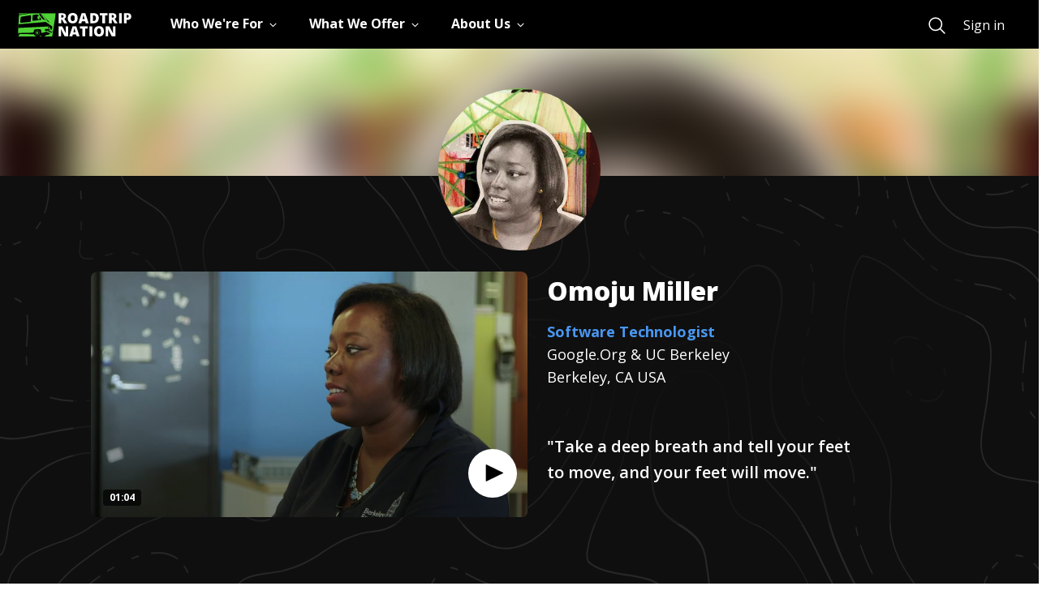

--- FILE ---
content_type: text/html; charset=utf-8
request_url: https://roadtripnation.com/leader/omoju-miller
body_size: 110242
content:
<!DOCTYPE html><html lang="en"><head><meta charSet="utf-8"/><meta name="viewport" content="width=device-width, initial-scale=1"/><link rel="stylesheet" href="/main/_next/static/css/d071dca61fbb01bf.css" data-precedence="next"/><link rel="stylesheet" href="/main/_next/static/css/2a0ce7234240974a.css" data-precedence="next"/><link rel="stylesheet" href="/main/_next/static/css/465312574596cdc7.css" data-precedence="next"/><link rel="stylesheet" href="/main/_next/static/css/eae7c164ba31b55f.css" data-precedence="next"/><link rel="stylesheet" href="/main/_next/static/css/e2b069665f62687c.css" data-precedence="next"/><link rel="preload" as="script" fetchPriority="low" href="/main/_next/static/chunks/webpack-ddbdce22c23c6d27.js"/><script src="/main/_next/static/chunks/fd9d1056-2c1425f36dfeca27.js" async=""></script><script src="/main/_next/static/chunks/2117-c826221e660a4491.js" async=""></script><script src="/main/_next/static/chunks/main-app-3ad236ba0a2596fa.js" async=""></script><script src="/main/_next/static/chunks/cc94d4d9-bf4f8ef73bad419c.js" async=""></script><script src="/main/_next/static/chunks/e37a0b60-57eb15bde63b67d7.js" async=""></script><script src="/main/_next/static/chunks/13b76428-e1bf383848c17260.js" async=""></script><script src="/main/_next/static/chunks/5897-dfcfed6eaa7f8cb7.js" async=""></script><script src="/main/_next/static/chunks/4927-251c23726582d923.js" async=""></script><script src="/main/_next/static/chunks/10-24f7675d6c2933bc.js" async=""></script><script src="/main/_next/static/chunks/3735-8fe4964a7f0939ad.js" async=""></script><script src="/main/_next/static/chunks/7776-dde8901ff7025141.js" async=""></script><script src="/main/_next/static/chunks/8138-c68dbcd0c3a6e354.js" async=""></script><script src="/main/_next/static/chunks/5878-d8aa045049abb439.js" async=""></script><script src="/main/_next/static/chunks/9814-7fb8a6df60ed2953.js" async=""></script><script src="/main/_next/static/chunks/2749-ecf743871e5ff2ca.js" async=""></script><script src="/main/_next/static/chunks/app/layout-7dc7b3e9936d90df.js" async=""></script><script src="/main/_next/static/chunks/7277-9deb32294a567879.js" async=""></script><script src="/main/_next/static/chunks/8160-02f4e501e927ce17.js" async=""></script><script src="/main/_next/static/chunks/app/interviews/%5Bslug%5D/page-2bad46b17a7a31d4.js" async=""></script><link rel="preload" href="https://www.googletagmanager.com/gtm.js?id=GTM-KC679KK" as="script"/><title>Omoju Miller | Roadtrip Nation</title><meta name="description" content="Omoju Miller, Software Technologist, Google.Org &amp; UC Berkeley - Roadtrip Nation interview - I do strategy. I invest in computer science education non-profits using technology at scale to achieve social good."/><meta property="og:title" content="Roadtrip Nation"/><meta property="og:description" content="Omoju Miller, Software Technologist, Google.Org &amp; UC Berkeley - Roadtrip Nation interview - I do strategy. I invest in computer science education non-profits using technology at scale to achieve social good."/><meta property="og:url" content="https://roadtripnation.com/interviews/omoju-miller"/><meta property="og:image" content="https://ia-roadtripnation-com.s3.amazonaws.com/leader/profile_pic/omoju-miller.jpg"/><meta property="og:image:width" content="2000"/><meta property="og:image:height" content="2000"/><meta name="twitter:card" content="summary_large_image"/><meta name="twitter:title" content="Roadtrip Nation"/><meta name="twitter:description" content="Omoju Miller, Software Technologist, Google.Org &amp; UC Berkeley - Roadtrip Nation interview - I do strategy. I invest in computer science education non-profits using technology at scale to achieve social good."/><meta name="twitter:image" content="https://ia-roadtripnation-com.s3.amazonaws.com/leader/profile_pic/omoju-miller.jpg"/><meta name="twitter:image:alt" content="Omoju Miller profile photo"/><link rel="icon" href="https://s3.amazonaws.com/archive.roadtripnation.com/rtn/logos/favicon.ico"/><link rel="apple-touch-icon" href="https://ia-roadtripnation-com.s3.amazonaws.com/assets/icons/apple-touch-icon.png"/><meta name="next-size-adjust"/><script src="/main/_next/static/chunks/polyfills-42372ed130431b0a.js" noModule=""></script></head><body class="__className_3decb5"><main role="main"><div id="skiptocontent"><a href="#maincontent" class="SkipToContent_skiptocontent__link__OgYw0">skip to main content</a></div><div class="navbar-shared-module"><nav aria-label="Main" data-orientation="horizontal" dir="ltr" class="rtnsm-bg-black rtnsm-z-20 rtnsm-w-full rtnsm-flex rtnsm-items-center rtnsm-h-nav-height"><div class="rtnsm-wrapper"><div class="rtnsm-row rtnsm-h-full"><div class="rtnsm-rtn-col-12 rtnsm-static"><div class="rtnsm-flex rtnsm-justify-between"><div class="rtnsm-overflow-y-scroll rtnsm-z-30 rtnsm-justify-between rtnsm-w-full rtnsm-left-0 rtnsm-transform rtnsm-transition-transform rtnsm-duration-300 rtnsm-ease-in-out rtnsm-fixed rtnsm-bg-black rtnsm-top-nav-height rtnsm-h-nav-height-full rtnsm-pb-5 rtnsm-delay-200 rtnsm-ease-in-out rtnsm-transition-opacity rtnsm-will-change-auto lg:rtnsm-overflow-visible lg:rtnsm-pb-0 lg:rtnsm-transform-[inherit] lg:rtnsm-translate-x-0 lg:rtnsm-static rtnsm-flex lg-down:rtnsm-flex-col rtnsm-translate-x-full"><div class="rtnsm-overflow-y-scroll lg:rtnsm-overflow-visible rtnsm-items-center rtnsm-justify-between rtnsm-w-full rtnsm-flex-1"><div class="rtnsm-border-white rtnsm-border-opacity-25 rtnsm-border-t lg:rtnsm-border-0 rtnsm-w-full rtnsm-flex rtnsm-items-center"><div class="lg:rtnsm-mr-12"><a href="/" class="rtnsm-hidden lg:rtnsm-block focus:rtnsm-browser-focus" aria-label="Return to homepage"><img sizes="auto" decoding="async" fetchPriority="low" loading="lazy" src="https://cdn.sanity.io/images/xuxfvok9/production/65902e7e70731e3f9864eec913aee786b8dcd2d9-140x29.svg" alt="Roadtrip Nation logo featuring the green RV" width="140" height="29"/></a></div><div class="rtnsm-w-full"><div style="position:relative"><ul data-orientation="horizontal" class="rtnsm-flex rtnsm-flex-col lg-down:rtnsm-flex-1 lg:rtnsm-flex-row rtnsm-items-center lg:rtnsm-space-x-8" dir="ltr"><li><button id="radix-:Rikq:-trigger-radix-:R2pbikq:" data-state="closed" aria-expanded="false" aria-controls="radix-:Rikq:-content-radix-:R2pbikq:" class="rtnsm-group lg-down:rtnsm-w-screen" data-radix-collection-item=""><div class="rtnsm-w-full rtnsm-type-1670 rtnsm-relative rtnsm-py-6 rtnsm-px-5 rtnsm-overflow-visible lg:rtnsm-p-0 lg:rtnsm-h-nav-height focus:rtnsm-text-primary-200 hover:rtnsm-text-primary-200 rtnsm-transition-colors rtnsm-duration-200 focus:rtnsm-browser-no-focus focus-visible:rtnsm-browser-focus rtnsm-group rtnsm-flex rtnsm-items-center rtnsm-text-white rtnsm-border-gray-400 rtnsm-border-b lg:rtnsm-border-b-4 lg:rtnsm-border-transparent group-data-[state=open]:rtnsm-text-primary-200 group-data-[state=open]:lg:rtnsm-border-primary-200 group-data-[state=closed]:rtnsm-text-white"><div class="rtnsm-flex rtnsm-justify-between rtnsm-items-center"><div class="rtnsm-type-1670 rtnsm-inline-block rtnsm-whitespace-nowrap">Who We&#x27;re For</div><div class="rtnsm-transition-transform rtnsm-duration-200 group-open:rtnsm-rotate-180" style="margin:5px 0"><svg xmlns="http://www.w3.org/2000/svg" viewBox="0 0 512 512" width="25" height="12"><path fill="none" class="rtnsm-stroke-current" stroke-linecap="square" stroke-miterlimit="10" stroke-width="48" d="M112 184l144 144 144-144"></path></svg></div></div></div></button></li><li><button id="radix-:Rikq:-trigger-radix-:R4pbikq:" data-state="closed" aria-expanded="false" aria-controls="radix-:Rikq:-content-radix-:R4pbikq:" class="rtnsm-group lg-down:rtnsm-w-screen" data-radix-collection-item=""><div class="rtnsm-w-full rtnsm-type-1670 rtnsm-relative rtnsm-py-6 rtnsm-px-5 rtnsm-overflow-visible lg:rtnsm-p-0 lg:rtnsm-h-nav-height focus:rtnsm-text-primary-200 hover:rtnsm-text-primary-200 rtnsm-transition-colors rtnsm-duration-200 focus:rtnsm-browser-no-focus focus-visible:rtnsm-browser-focus rtnsm-group rtnsm-flex rtnsm-items-center rtnsm-text-white rtnsm-border-gray-400 rtnsm-border-b lg:rtnsm-border-b-4 lg:rtnsm-border-transparent group-data-[state=open]:rtnsm-text-primary-200 group-data-[state=open]:lg:rtnsm-border-primary-200 group-data-[state=closed]:rtnsm-text-white"><div class="rtnsm-flex rtnsm-justify-between rtnsm-items-center"><div class="rtnsm-type-1670 rtnsm-inline-block rtnsm-whitespace-nowrap">What We Offer</div><div class="rtnsm-transition-transform rtnsm-duration-200 group-open:rtnsm-rotate-180" style="margin:5px 0"><svg xmlns="http://www.w3.org/2000/svg" viewBox="0 0 512 512" width="25" height="12"><path fill="none" class="rtnsm-stroke-current" stroke-linecap="square" stroke-miterlimit="10" stroke-width="48" d="M112 184l144 144 144-144"></path></svg></div></div></div></button></li><li><button id="radix-:Rikq:-trigger-radix-:R6pbikq:" data-state="closed" aria-expanded="false" aria-controls="radix-:Rikq:-content-radix-:R6pbikq:" class="rtnsm-group lg-down:rtnsm-w-screen" data-radix-collection-item=""><div class="rtnsm-w-full rtnsm-type-1670 rtnsm-relative rtnsm-py-6 rtnsm-px-5 rtnsm-overflow-visible lg:rtnsm-p-0 lg:rtnsm-h-nav-height focus:rtnsm-text-primary-200 hover:rtnsm-text-primary-200 rtnsm-transition-colors rtnsm-duration-200 focus:rtnsm-browser-no-focus focus-visible:rtnsm-browser-focus rtnsm-group rtnsm-flex rtnsm-items-center rtnsm-text-white rtnsm-border-gray-400 rtnsm-border-b lg:rtnsm-border-b-4 lg:rtnsm-border-transparent group-data-[state=open]:rtnsm-text-primary-200 group-data-[state=open]:lg:rtnsm-border-primary-200 group-data-[state=closed]:rtnsm-text-white"><div class="rtnsm-flex rtnsm-justify-between rtnsm-items-center"><div class="rtnsm-type-1670 rtnsm-inline-block rtnsm-whitespace-nowrap">About Us</div><div class="rtnsm-transition-transform rtnsm-duration-200 group-open:rtnsm-rotate-180" style="margin:5px 0"><svg xmlns="http://www.w3.org/2000/svg" viewBox="0 0 512 512" width="25" height="12"><path fill="none" class="rtnsm-stroke-current" stroke-linecap="square" stroke-miterlimit="10" stroke-width="48" d="M112 184l144 144 144-144"></path></svg></div></div></div></button></li><div class="navigation-search-wrapper rtnsm-flex rtnsm-w-full rtnsm-flex-col rtnsm-px-5 rtnsm-mt-8 lg:rtnsm-mt-0 lg:rtnsm-flex-row lg:rtnsm-items-center rtnsm-pb-10 lg:rtnsm-p-0 lg:rtnsm-flex-grow lg:rtnsm-justify-end"><a title="Search" href="https://roadtripnation.com/search" role="menuitem" class="rtnsm-flex rtnsm-mr-6 rtnsm-pb-4 lg:rtnsm-pb-0 lg:rtnsm-m-0 focus:rtnsm-browser-no-focus focus-visible:rtnsm-browser-focus rtnsm-group rtnsm-text-white"><svg xmlns="http://www.w3.org/2000/svg" class="group-hover:!rtnsm-text-primary-200 group-hover:hover:!rtnsm-text-primary-200 group-focus:!rtnsm-text-primary-200 group-focus:hover:!rtnsm-text-primary-200" width="25" height="25" viewBox="0 0 512 512"><path d="M221.09 64a157.09 157.09 0 10157.09 157.09A157.1 157.1 0 00221.09 64z" stroke-miterlimit="10" stroke-width="32" class="rtnsm-stroke-current" fill="transparent"></path><path d="M338.29 338.29L448 448" stroke-linecap="round" stroke-miterlimit="10" stroke-width="32" class="rtnsm-stroke-current"></path></svg><p class="rtnsm-ml-4 rtnsm-border-b-3 rtnsm-border-primary-200 lg:rtnsm-sr-only rtnsm-type-1670">Search</p></a></div></ul></div></div></div></div><div class="mobile-navigation-sign-in-wrapper rtnsm-px-5 rtnsm-w-full lg:rtnsm-hidden rtnsm-bg-black rtnsm-self-end"><a title="Sign in" href="https://auth.roadtripnation.com/user/login?redirect=/&amp;a=node" class="rtnsm-text-white rtnsm-w-full lg-down:rtnsm-button-white lg-down:rtnsm-py-3" role="menuitem">Sign in</a></div></div><a href="/" class="lg:rtnsm-hidden" aria-label="Return to homepage"><img sizes="auto" decoding="async" fetchPriority="low" loading="lazy" src="https://cdn.sanity.io/images/xuxfvok9/production/65902e7e70731e3f9864eec913aee786b8dcd2d9-140x29.svg" alt="Roadtrip Nation logo featuring the green RV" width="140" height="29"/></a><button type="button" class="lg:rtnsm-hidden testing-nav-toggle"><svg width="25" height="16" viewBox="0 0 25 16" xmlns="http://www.w3.org/2000/svg"><title>Menu</title><g fill="#FFF" fill-rule="evenodd"><path d="M0 0h25v1.5H0zM0 7h20v1.5H0zM0 14h15v1.5H0z"></path></g></svg></button></div></div></div></div></nav></div><div class="page  undefined" id="maincontent"><div class="profile_leader_page__header__9HSBp"><img alt="Omoju Miller" loading="lazy" width="200" height="200" decoding="async" data-nimg="1" class="profile_leader_page__header__img___gQce" style="color:transparent" srcSet="/main/_next/image?url=https%3A%2F%2Fia-roadtripnation-com.s3.amazonaws.com%2Fleader%2Fcollage_pic%2Fomoju-miller.jpg&amp;w=256&amp;q=75 1x, /main/_next/image?url=https%3A%2F%2Fia-roadtripnation-com.s3.amazonaws.com%2Fleader%2Fcollage_pic%2Fomoju-miller.jpg&amp;w=640&amp;q=75 2x" src="/main/_next/image?url=https%3A%2F%2Fia-roadtripnation-com.s3.amazonaws.com%2Fleader%2Fcollage_pic%2Fomoju-miller.jpg&amp;w=640&amp;q=75"/></div><div class="profile_leader_page__top_sections_container__b4rr2 "><div class="profile_leader_page__hero_section_container__N_RZh "><div class="hero_hero_section__0_aqj container"><div class="hero_hero_section__content__ZZQqH row false"><div class="col-12  hero_hero_section__content__avatar__Yy9XG hero_hero_section__content__avatar__horizontal__rgV3J "><img alt="Omoju Miller" loading="lazy" width="200" height="200" decoding="async" data-nimg="1" class="hero_hero_section__content__avatar__img__b1Ma2" style="color:transparent" srcSet="/main/_next/image?url=https%3A%2F%2Fia-roadtripnation-com.s3.amazonaws.com%2Fleader%2Fprofile_pic%2Fomoju-miller.jpg&amp;w=256&amp;q=75 1x, /main/_next/image?url=https%3A%2F%2Fia-roadtripnation-com.s3.amazonaws.com%2Fleader%2Fprofile_pic%2Fomoju-miller.jpg&amp;w=640&amp;q=75 2x" src="/main/_next/image?url=https%3A%2F%2Fia-roadtripnation-com.s3.amazonaws.com%2Fleader%2Fprofile_pic%2Fomoju-miller.jpg&amp;w=640&amp;q=75"/></div><div class="hero_hero_section__content__video__zJVx6 undefined col-12 col-lg-6 "><div class="hero_video_container_horizontal__JgvdI"><div class="video-player"><div class="video-container  horizontal"><div id="video-player-5a835f17ae29ab4978aff4c0" class="video-container__jwPlayer play_button_icon__bottomRight hortizontal video-not-playing"><div id="jwplayer-2444"></div></div><div class="video-container__content horizontal"><div class="video-container__content__text"><div class="video-container__content__text-duration" aria-label="duration: 1 minutes 04 seconds">01:04</div></div></div></div><span></span><div class="h6 margin-0   align-center-middle  flex-container padding-vertical-3 padding-horizontal-3 "><span></span></div></div></div></div><div class="hero_hero_section__content__text__il5zZ  col-12 col-lg-6  "><div class=""><h1 class="hero_hero_section__content__text_name__a_KWO"> <!-- -->Omoju<!-- --> <!-- -->Miller<!-- --> </h1><div class=""><a class="hero_hero_section__content__text_careerTitle__SraWx" href="/career/15-1253.00">Software Technologist</a></div><p class="hero_hero_section__content__text_company__Ac2kZ"> <!-- -->Google.Org &amp; UC Berkeley<!-- --> </p><p class="hero_hero_section__content__text_interviewLocation__1MaRX"> <!-- -->Berkeley, CA USA<!-- --> </p><p class="hero_hero_section__content__text_quote___dhqr undefined">&quot;Take a deep breath and tell your feet to move, and your feet will move.&quot;</p><div class=" hero_hero_section__content__toggle_btn_container__phjLc"></div></div></div></div></div></div><div class="profile_leader_page__career_roadmap_section_container__DqaGD "><div class="roadmap_roadmap_page__XoBii"><div class="roadmap_roadmap_page__header__1mCOh"><span class="roadmap_roadmap_page__header_icon__uKz0K"><img alt="" loading="lazy" width="60" height="60" decoding="async" data-nimg="1" style="color:transparent" src="https://s3.amazonaws.com/archive.roadtripnation.com/assets/com_next/home_page/sections/img_url_1583878112076.svg"/></span><h2 class="roadmap_roadmap_page__header_title__dTuW_">Career Roadmap</h2></div><div class="roadmap_roadmap_page__content__q1c4O"><div class="roadmap_roadmap_page__content_result__ySKRd"><p class="roadmap_roadmap_page__content_result_roadmap_text__8d9kv">Omoju<!-- -->&#x27;s work combines:<!-- --> <span class="roadmap_roadmap_page__content_result_roadmap_text_container__SJv16"><span class="roadmap_roadmap_page__content_result_roadmap_text_container_bg__euPg_" style="background-image:url(//s3.amazonaws.com/archive.roadtripnation.com/com_main_assets/bg-roadmap-interest1.svg)"></span><span> <!-- -->Education</span></span>,<!-- --> <span class="roadmap_roadmap_page__content_result_roadmap_text_container__SJv16"><span class="roadmap_roadmap_page__content_result_roadmap_text_container_bg__euPg_" style="background-image:url(//s3.amazonaws.com/archive.roadtripnation.com/com_main_assets/bg-roadmap-interest2.svg)"></span><span>Technology</span></span>, and<!-- --> <span class="roadmap_roadmap_page__content_result_roadmap_text_container__SJv16"><span class="roadmap_roadmap_page__content_result_roadmap_text_container_bg__euPg_" style="background-image:url(//s3.amazonaws.com/archive.roadtripnation.com/com_main_assets/bg-roadmap-interest3.svg)"></span><span> <!-- -->Accomplishing Goals</span></span></p><ul class="roadmap_roadmap_page__content_result_roadmap_list__QHBd2"><li style="background-color:#93E8D5"><div class="bg_education rtn_icon"></div></li><li style="background-color:#E9DD83"><div class="bg_technology rtn_icon"></div></li><li style="background-color:#F3A7CE"><div class="bg_accomplishing_goals rtn_icon"></div></li></ul><img alt="" loading="lazy" width="265" height="46" decoding="async" data-nimg="1" class="roadmap_roadmap_page__content_result_arrow__z7k7H" style="color:transparent" src="https://s3.amazonaws.com/archive.roadtripnation.com/com_main_assets/Roadmap_Arrow.svg"/></div><div class="roadmap_roadmap_page__content_action__Lrg6Y"><div class="roadmap_roadmap_page__content__details__S5bNi"><p class="roadmap_roadmap_page__content__details_text__mRdF4">See more careers and stories that connect to your interests.</p><a href="/roadmap" class="roadmap_roadmap_page__content__details_btn__PHzZl">Take Roadmap Quiz<span><div class="css-97hntr"><svg xmlns="http://www.w3.org/2000/svg" viewBox="0 0 16 16" aria-hidden="true" title="ArrowRight"><path fill="#000" fill-rule="evenodd" d="M1 9h11.17l-4.88 4.88c-.39.39-.39 1.03 0 1.42s1.02.39 1.41 0l6.59-6.59a.996.996 0 0 0 0-1.41L8.71.7A.996.996 0 1 0 7.3 2.11L12.17 7H1c-.55 0-1 .45-1 1s.45 1 1 1"></path></svg></div></span></a></div></div></div></div></div><div class="profile_leader_page__dayinday_life_section_container__x1jMP "><div><div class="dayinthelife_dayinday_life_section_container__KPJ_W container"><div class="dayinthelife_dayinday_life_section_header__xHUTK"><div class="dayinthelife_dayinday_life_section_header_icon__xAdyY"><img alt="" loading="lazy" width="42" height="35" decoding="async" data-nimg="1" style="color:transparent" src="https://s3.amazonaws.com/archive.roadtripnation.com/com_main_assets/icon-briefcase.svg"/></div><h2 class="dayinthelife_dayinday_life_section_header_title__PP97c">Day In The Life</h2><p class="dayinthelife_dayinday_life_section_header_jobtitle__jTACk">Software Technologist</p><div class="undefined"><img alt="" loading="lazy" width="23" height="18" decoding="async" data-nimg="1" class="undefined" style="color:transparent" src="https://s3.amazonaws.com/archive.roadtripnation.com/com_main_assets/Quotation-Icon.svg"/><p class="dayinthelife_dayinday_life_section_header_qoute_text__EO_3N">I do strategy. I invest in computer science education non-profits using technology at scale to achieve social good.</p></div></div><div class="dayinthelife_dayinday_life_section_content__lF4TF row "><div class="col dayinthelife_dayinday_life_section_content_text__3buL_"><h3 class="dayinthelife_dayinday_life_section_content_text_title__Jmu2g">My Day to Day</h3><p class="dayinthelife_dayinday_life_section_content_text_dsc__tG0cF">I currently wear two hats. The first hat is I am a Berkeley Computer Science Education PhD candidate. I spend a lot of time researching and writing my dissertation. I do most of my work around artificial intelligence and how people reason (human cognition); I&#x27;m working on applying that to how people learn. The second hat is I help Google with strategy surrounding nonprofit investment in computer science education. There, I manage a $15M CSEd portfolio and work to grow that portfolio. </p></div></div></div></div></div></div><div class="profile_leader_page__center_sections_container__3iRJ6 "><div><div class="path_path_section__rSApQ"><div class="container"><div class="path_path_section_header__p_vlO"><div class="path_path_section_header_icon__gx8TA"><img alt="" loading="lazy" width="48" height="45" decoding="async" data-nimg="1" style="color:transparent" src="https://s3.amazonaws.com/archive.roadtripnation.com/com_main_assets/icon-education.svg"/></div><div class="path_path_section_header_title__kkh1y"><h2 class="path_h2__bj7hY">Skills<!-- --> <span class="position-relative d-inline">&amp;<img alt="" loading="lazy" width="28" height="12" decoding="async" data-nimg="1" class="path_path_section_header_title_icon__RfQI_" style="color:transparent" src="https://s3.amazonaws.com/archive.roadtripnation.com/com_main_assets/Skills_Education_icon.svg"/></span> <!-- -->Education</h2></div></div><div class="path_path_section__content__dO7kz row"><div class="pl-50 undefined  col-12 row justify-content-center"><div class="col-12 col-lg-6  path_path_section__content__text_advice__contanet__padding__VQ0l7"><div class="path_path_section__content__text_advice__GPxIo"><h3 class="path_path_section__content__text_advice_title__4UqI0">Advice for getting started</h3><p class="path_path_section__content__text_advice_desc__dP_ZI">You have the capacity to do whatever it is you want to do. Take small steps to build up the muscle of courage and go for it. </p></div></div><div class="col-12 col-lg-4 pl-10"><div><h3 class="path_path_section__content__text_edu_path_title__1zci8">Here&#x27;s the path I took:</h3><ul class="path_path_section__content__text_edu_path_list__dMcBf"><li class="path_path_section__content__text_edu_path_list_item__F8b7I"><div class="path_path_section__content__text_edu_path_list_item_icon__L5N74"><img alt="" loading="lazy" width="24" height="24" decoding="async" data-nimg="1" style="color:transparent" src="https://s3.amazonaws.com/archive.roadtripnation.com/com_main_assets/education-icons/highschool.svg"/></div><div><p class="path_path_section__content__text_edu_path_list_item_name__ijN7_">High School</p></div></li><li class="path_path_section__content__text_edu_path_list_item__F8b7I"><div class="path_path_section__content__text_edu_path_list_item_icon__L5N74"><img alt="" loading="lazy" width="24" height="24" decoding="async" data-nimg="1" style="color:transparent" src="https://s3.amazonaws.com/archive.roadtripnation.com/com_main_assets/education-icons/undergrad.svg"/></div><div><p class="path_path_section__content__text_edu_path_list_item_name__ijN7_">Bachelor&#x27;s Degree</p><p class="path_path_section__content__text_edu_path_list_item_school__gjdhc">Computer Science</p><p class="path_path_section__content__text_edu_path_list_item_school__gjdhc">University of Memphis</p></div></li><li class="path_path_section__content__text_edu_path_list_item__F8b7I"><div class="path_path_section__content__text_edu_path_list_item_icon__L5N74"><img alt="" loading="lazy" width="24" height="24" decoding="async" data-nimg="1" style="color:transparent" src="https://s3.amazonaws.com/archive.roadtripnation.com/com_main_assets/education-icons/graduate.svg"/></div><div><p class="path_path_section__content__text_edu_path_list_item_name__ijN7_">Graduate Degree</p><p class="path_path_section__content__text_edu_path_list_item_school__gjdhc">Electrical and Electronics Engineering</p><p class="path_path_section__content__text_edu_path_list_item_school__gjdhc">University of Memphis</p></div></li><li class="path_path_section__content__text_edu_path_list_item__F8b7I"><div class="path_path_section__content__text_edu_path_list_item_icon__L5N74"><img alt="" loading="lazy" width="24" height="24" decoding="async" data-nimg="1" style="color:transparent" src="https://s3.amazonaws.com/archive.roadtripnation.com/com_main_assets/education-icons/graduate.svg"/></div><div><p class="path_path_section__content__text_edu_path_list_item_name__ijN7_">Doctorate</p><p class="path_path_section__content__text_edu_path_list_item_school__gjdhc">Computer Science</p><p class="path_path_section__content__text_edu_path_list_item_school__gjdhc">University of California-Berkeley</p></div></li></ul></div><div class="path_path_section__content__text_recommend__tHeOo"><a class="path_path_section__content__text_learn_more__jMQ6o" href="/career?soc=15-1253.00">Learn more about different paths to this career</a></div></div></div></div></div></div></div><div></div><div></div><div class="profile_leader_page__top_sections_container__b4rr2 "><div><div class="milestones_milestones_section__GgmqI container"><div class="milestones_milestones_section__head__i4l3F"><img alt="" loading="lazy" width="50" height="50" decoding="async" data-nimg="1" class="undefined" style="color:transparent" src="https://s3.amazonaws.com/archive.roadtripnation.com/com_main_assets/milestones-icon.svg"/><h2 class="milestones_milestones_section__head_title__uKmYN">Life &amp; Career Milestones</h2><p class="milestones_milestones_section__head_subtitle__Q9Iui">My path in life took a while to figure out</p></div><div class="milestones_milestones_section__content__H5rUD"><img alt="" loading="lazy" width="32" height="48" decoding="async" data-nimg="1" class="milestones_milestones_section__content__img_map_start___QGbt" style="color:transparent" src="https://s3.amazonaws.com/archive.roadtripnation.com/com_main_assets/Milestones_bg/Map-start.svg"/><img alt="" loading="lazy" width="1255" height="630" decoding="async" data-nimg="1" class="milestones_milestones_section__content__img_map__L9bGH milestones_milestones_section__content__img_map__L9bGH_curvy" style="color:transparent" src="https://s3.amazonaws.com/archive.roadtripnation.com/com_main_assets/Milestones_bg/curvy_Path.svg"/><img alt="" loading="lazy" width="36" height="43" decoding="async" data-nimg="1" class="milestones_milestones_section__content__img_map_end__C0CpC" style="color:transparent" src="https://s3.amazonaws.com/archive.roadtripnation.com/com_main_assets/Milestones_bg/Map-end.svg"/><ul class="milestones_milestones_section__content__list__ba4JG"><li class="milestones_milestones_section__content__list_item__Uv9Ro " style="animation-delay:calc(1 * 100ms);animation-play-state:paused"><p class="milestones_milestones_section__content__list_item_num__qsXKn">1<!-- -->.</p><p class="milestones_milestones_section__content__list_item_text__CSLTU">Currently a Ph.D. candidate at the University of California, Berkeley; studies human cognition-how people reason and learn.</p></li><li class="milestones_milestones_section__content__list_item__Uv9Ro " style="animation-delay:calc(2 * 100ms);animation-play-state:paused"><p class="milestones_milestones_section__content__list_item_num__qsXKn">2<!-- -->.</p><p class="milestones_milestones_section__content__list_item_text__CSLTU">Grew up in Lagos, Nigeria, where they never had a constant power supply.</p></li><li class="milestones_milestones_section__content__list_item__Uv9Ro " style="animation-delay:calc(3 * 100ms);animation-play-state:paused"><p class="milestones_milestones_section__content__list_item_num__qsXKn">3<!-- -->.</p><p class="milestones_milestones_section__content__list_item_text__CSLTU">Because there was no power, she didn&#x27;t spend time watching TV, and she had to &quot;invent&quot; her play-that forces you into &quot;maker mode.&quot;</p></li><li class="milestones_milestones_section__content__list_item__Uv9Ro " style="animation-delay:calc(4 * 100ms);animation-play-state:paused"><p class="milestones_milestones_section__content__list_item_num__qsXKn">4<!-- -->.</p><p class="milestones_milestones_section__content__list_item_text__CSLTU">Always liked studying how people learn; believes the best way to educate people is by teaching them how to educate themselves.</p></li><li class="milestones_milestones_section__content__list_item__Uv9Ro " style="animation-delay:calc(5 * 100ms);animation-play-state:paused"><p class="milestones_milestones_section__content__list_item_num__qsXKn">5<!-- -->.</p><p class="milestones_milestones_section__content__list_item_text__CSLTU">Says it took her a while to jump into one thing-&quot;it was like when you go to the beach and you put your little toe in,&quot; but now she&#x27;s &quot;fully immersed.&quot;</p></li><li class="milestones_milestones_section__content__list_item__Uv9Ro " style="animation-delay:calc(6 * 100ms);animation-play-state:paused"><p class="milestones_milestones_section__content__list_item_num__qsXKn">6<!-- -->.</p><p class="milestones_milestones_section__content__list_item_text__CSLTU">Huge Star Wars fan; says she honestly chose UC Berkeley so she could be closer to Skywalker Ranch.</p></li><li class="milestones_milestones_section__content__list_item__Uv9Ro " style="animation-delay:calc(7 * 100ms);animation-play-state:paused"><p class="milestones_milestones_section__content__list_item_num__qsXKn">7<!-- -->.</p><p class="milestones_milestones_section__content__list_item_text__CSLTU">When she was younger, she chickened out of going to a huge conference where she could&#x27;ve met some of her film and computer graphics heroes.</p></li><li class="milestones_milestones_section__content__list_item__Uv9Ro " style="animation-delay:calc(8 * 100ms);animation-play-state:paused"><p class="milestones_milestones_section__content__list_item_num__qsXKn">8<!-- -->.</p><p class="milestones_milestones_section__content__list_item_text__CSLTU">After that, she started taking baby steps-speaking at a computer education day, going to small conferences-and now major engagements don&#x27;t intimidate her.</p></li></ul></div><div class="milestones_milestones_section__content__social__0cpWZ"><p class="milestones_milestones_section__content__social_title__rE17B">Keep following my journey</p><ul class="milestones_milestones_section__content__social__list__iQHnZ"><li class="milestones_milestones_section__content__social__list_item__Fp7r4"><a href="https://www.linkedin.com/pub/omoju-miller/25/895/458" aria-label="View their linkedin" target="_blank"><img alt="" loading="lazy" width="24" height="24" decoding="async" data-nimg="1" style="color:transparent" src="https://s3.amazonaws.com/archive.roadtripnation.com/com_main_assets/social_icons/LinkedIn.svg"/></a></li></ul></div></div></div></div><div class="profile_leader_page__defining_moments_section_container__WpsDP "><div class="definingMoments_defining_moments_section__T9MJm"><div class=""><div class="definingMoments_defining_moments_section_header__jmB46"><div class="definingMoments_defining_moments_section_header_icon__CQuhm"><img alt="" loading="lazy" width="46" height="46" decoding="async" data-nimg="1" style="color:transparent" src="https://s3.amazonaws.com/archive.roadtripnation.com/com_main_assets/defining_moments/Defining-Moments-icon.svg"/></div><h2 class="definingMoments_defining_moments_section_header_title__yowso">Defining Moments</h2></div><div class="definingMoments_defining_moments_section__noise__VQzuN"><h3 class="definingMoments_defining_moments_section__noise_title__ltF06">How I responded to discouragement</h3><ul class="definingMoments_defining_moments_section__noise_list__9PCXw"><li class="definingMoments_defining_moments_section__noise_list_noise_item__lzEcI"><p class="definingMoments_defining_moments_section__noise_list__title__XFGmD">THE NOISE</p><p class="definingMoments_defining_moments_section__noise_list__title__XFGmD">Messages from Myself:</p><p class="definingMoments_defining_moments_section__noise_list__text_italic__2S1it">I&#x27;m just this little piddly thing, what could I possibly offer to any of these people [in technology]. </p><img alt="" loading="lazy" width="172" height="85" decoding="async" data-nimg="1" class="definingMoments_defining_moments_section__noise_list__img__isimQ" style="color:transparent" src="https://s3.amazonaws.com/archive.roadtripnation.com/com_main_assets/defining_moments/Noise-Arrow.svg"/><img alt="" loading="lazy" width="64" height="64" decoding="async" data-nimg="1" class="definingMoments_defining_moments_section__noise_list__img__mobile__Z6C7P" style="color:transparent" src="https://s3.amazonaws.com/archive.roadtripnation.com/com_main_assets/defining_moments/Noise-Arrow-mob.svg"/></li><li class="definingMoments_defining_moments_section__noise_list_responded_item__GWJni"><p class="definingMoments_defining_moments_section__noise_list__title__XFGmD">How I responded:</p><p class="definingMoments_defining_moments_section__noise_list__text___zWwq">It took baby steps to realize my own potential. I decided I could start doing micro-heroic things to increase my confidence and become comfortable embracing failure. </p></li></ul></div><p class="definingMoments_defining_moments_section_header_text__7tLbp">Experiences and challenges that shaped me</p><p class="definingMoments_defining_moments_section__content__text__expand__6M43E">Click to expand</p><div class="definingMoments_defining_moments_section__content__qR3FQ"><ul class="definingMoments_defining_moments_section__content__list__CO9XP"><li class="definingMoments_defining_moments_section__content__list__item__Cszu4"><button class="definingMoments_defining_moments_section__content__list__btn__anH3J definingMoments_defining_moments_section__content__list__btn__accord__pZHqJ" style="color:#FFF;background-color:#3A3A3A"><div class="definingMoments_defining_moments_section__content__list__btn_left__a9Rkn"><span class="definingMoments_defining_moments_section__content__list__btn_icon_arrow__5ZJT_"><div class="css-97hntr"><svg xmlns="http://www.w3.org/2000/svg" viewBox="0 0 12 7" aria-hidden="true" title="Expand"><path fill="#000" fill-rule="evenodd" d="M9.88.29 6 4.17 2.12.29A.996.996 0 1 0 .71 1.7L5.3 6.29c.39.39 1.02.39 1.41 0L11.3 1.7a.996.996 0 0 0 0-1.41c-.39-.38-1.03-.39-1.42 0"></path></svg></div></span>First Generation</div></button><div class="definingMoments_defining_moments_section__content__list__result__accord__ZfH_D
                                
                                definingMoments_collapse__V5BbB
                                " role="button"><p class="
                                definingMoments_defining_moments_section__content__list__result_text__Dnwwz
                                
                                definingMoments_collapse__V5BbB

                                ">I grew up in Nigeria. The beauty and tragedy of Nigeria is that we don&#x27;t have constant power so growing up I wasn&#x27;t watching tv in my spare time. I had to invent my play and be creative; that has shaped me into who I am now. </p></div></li></ul></div></div></div></div></div><div class="profile_leader_page__top_sections_container__b4rr2 "><div><div><div class="relatedLeaders_related_leaders__ejHw3"><h2 class="relatedLeaders_related_leaders_heading__PlOz2 ">Related Leaders</h2><p>No related leaders found</p></div></div></div></div></div></main><script src="/main/_next/static/chunks/webpack-ddbdce22c23c6d27.js" async=""></script><script>(self.__next_f=self.__next_f||[]).push([0]);self.__next_f.push([2,null])</script><script>self.__next_f.push([1,"1:HL[\"/main/_next/static/media/e4af272ccee01ff0-s.p.woff2\",\"font\",{\"crossOrigin\":\"\",\"type\":\"font/woff2\"}]\n2:HL[\"/main/_next/static/css/d071dca61fbb01bf.css\",\"style\"]\n3:HL[\"/main/_next/static/css/2a0ce7234240974a.css\",\"style\"]\n4:HL[\"/main/_next/static/css/465312574596cdc7.css\",\"style\"]\n5:HL[\"/main/_next/static/css/eae7c164ba31b55f.css\",\"style\"]\n6:HL[\"/main/_next/static/css/e2b069665f62687c.css\",\"style\"]\n"])</script><script>self.__next_f.push([1,"7:I[12846,[],\"\"]\na:I[4707,[],\"\"]\nc:I[36423,[],\"\"]\nf:I[61060,[],\"\"]\nb:[\"slug\",\"omoju-miller\",\"d\"]\n10:[]\n0:[\"$\",\"$L7\",null,{\"buildId\":\"uA4fr056ShbO4-ldKbZkz\",\"assetPrefix\":\"/main\",\"urlParts\":[\"\",\"interviews\",\"omoju-miller\"],\"initialTree\":[\"\",{\"children\":[\"interviews\",{\"children\":[[\"slug\",\"omoju-miller\",\"d\"],{\"children\":[\"__PAGE__\",{}]}]}]},\"$undefined\",\"$undefined\",true],\"initialSeedData\":[\"\",{\"children\":[\"interviews\",{\"children\":[[\"slug\",\"omoju-miller\",\"d\"],{\"children\":[\"__PAGE__\",{},[[\"$L8\",\"$L9\",[[\"$\",\"link\",\"0\",{\"rel\":\"stylesheet\",\"href\":\"/main/_next/static/css/e2b069665f62687c.css\",\"precedence\":\"next\",\"crossOrigin\":\"$undefined\"}]]],null],null]},[null,[\"$\",\"$La\",null,{\"parallelRouterKey\":\"children\",\"segmentPath\":[\"children\",\"interviews\",\"children\",\"$b\",\"children\"],\"error\":\"$undefined\",\"errorStyles\":\"$undefined\",\"errorScripts\":\"$undefined\",\"template\":[\"$\",\"$Lc\",null,{}],\"templateStyles\":\"$undefined\",\"templateScripts\":\"$undefined\",\"notFound\":\"$undefined\",\"notFoundStyles\":\"$undefined\"}]],null]},[null,[\"$\",\"$La\",null,{\"parallelRouterKey\":\"children\",\"segmentPath\":[\"children\",\"interviews\",\"children\"],\"error\":\"$undefined\",\"errorStyles\":\"$undefined\",\"errorScripts\":\"$undefined\",\"template\":[\"$\",\"$Lc\",null,{}],\"templateStyles\":\"$undefined\",\"templateScripts\":\"$undefined\",\"notFound\":\"$undefined\",\"notFoundStyles\":\"$undefined\"}]],null]},[[[[\"$\",\"link\",\"0\",{\"rel\":\"stylesheet\",\"href\":\"/main/_next/static/css/d071dca61fbb01bf.css\",\"precedence\":\"next\",\"crossOrigin\":\"$undefined\"}],[\"$\",\"link\",\"1\",{\"rel\":\"stylesheet\",\"href\":\"/main/_next/static/css/2a0ce7234240974a.css\",\"precedence\":\"next\",\"crossOrigin\":\"$undefined\"}],[\"$\",\"link\",\"2\",{\"rel\":\"stylesheet\",\"href\":\"/main/_next/static/css/465312574596cdc7.css\",\"precedence\":\"next\",\"crossOrigin\":\"$undefined\"}],[\"$\",\"link\",\"3\",{\"rel\":\"stylesheet\",\"href\":\"/main/_next/static/css/eae7c164ba31b55f.css\",\"precedence\":\"next\",\"crossOrigin\":\"$undefined\"}]],\"$Ld\"],null],null],\"couldBeIntercepted\":false,\"initialHead\":[null,\"$Le\"],\"globalErrorComponent\":\"$f\",\"missingSlots\":\"$W10\"}]\n"])</script><script>self.__next_f.push([1,"11:I[98087,[\"2009\",\"static/chunks/cc94d4d9-bf4f8ef73bad419c.js\",\"1866\",\"static/chunks/e37a0b60-57eb15bde63b67d7.js\",\"6990\",\"static/chunks/13b76428-e1bf383848c17260.js\",\"5897\",\"static/chunks/5897-dfcfed6eaa7f8cb7.js\",\"4927\",\"static/chunks/4927-251c23726582d923.js\",\"10\",\"static/chunks/10-24f7675d6c2933bc.js\",\"3735\",\"static/chunks/3735-8fe4964a7f0939ad.js\",\"7776\",\"static/chunks/7776-dde8901ff7025141.js\",\"8138\",\"static/chunks/8138-c68dbcd0c3a6e354.js\",\"5878\",\"static/chunks/5878-d8aa045049abb439.js\",\"9814\",\"static/chunks/9814-7fb8a6df60ed2953.js\",\"2749\",\"static/chunks/2749-ecf743871e5ff2ca.js\",\"3185\",\"static/chunks/app/layout-7dc7b3e9936d90df.js\"],\"GoogleTagManager\"]\n12:I[80273,[\"2009\",\"static/chunks/cc94d4d9-bf4f8ef73bad419c.js\",\"1866\",\"static/chunks/e37a0b60-57eb15bde63b67d7.js\",\"6990\",\"static/chunks/13b76428-e1bf383848c17260.js\",\"5897\",\"static/chunks/5897-dfcfed6eaa7f8cb7.js\",\"4927\",\"static/chunks/4927-251c23726582d923.js\",\"10\",\"static/chunks/10-24f7675d6c2933bc.js\",\"3735\",\"static/chunks/3735-8fe4964a7f0939ad.js\",\"7776\",\"static/chunks/7776-dde8901ff7025141.js\",\"8138\",\"static/chunks/8138-c68dbcd0c3a6e354.js\",\"5878\",\"static/chunks/5878-d8aa045049abb439.js\",\"9814\",\"static/chunks/9814-7fb8a6df60ed2953.js\",\"2749\",\"static/chunks/2749-ecf743871e5ff2ca.js\",\"3185\",\"static/chunks/app/layout-7dc7b3e9936d90df.js\"],\"ReduxProvider\"]\n13:I[30136,[\"2009\",\"static/chunks/cc94d4d9-bf4f8ef73bad419c.js\",\"1866\",\"static/chunks/e37a0b60-57eb15bde63b67d7.js\",\"6990\",\"static/chunks/13b76428-e1bf383848c17260.js\",\"5897\",\"static/chunks/5897-dfcfed6eaa7f8cb7.js\",\"4927\",\"static/chunks/4927-251c23726582d923.js\",\"10\",\"static/chunks/10-24f7675d6c2933bc.js\",\"3735\",\"static/chunks/3735-8fe4964a7f0939ad.js\",\"7776\",\"static/chunks/7776-dde8901ff7025141.js\",\"8138\",\"static/chunks/8138-c68dbcd0c3a6e354.js\",\"5878\",\"static/chunks/5878-d8aa045049abb439.js\",\"9814\",\"static/chunks/9814-7fb8a6df60ed2953.js\",\"2749\",\"static/chunks/2749-ecf743871e5ff2ca.js\",\"3185\",\"static/chunks/app/layout-7dc7b3e9936d90df.js\"],\"RTNEPopUp\"]\n14:I[49440,[\"2009\",\"static/chunks/cc94d4d9-bf"])</script><script>self.__next_f.push([1,"4f8ef73bad419c.js\",\"1866\",\"static/chunks/e37a0b60-57eb15bde63b67d7.js\",\"6990\",\"static/chunks/13b76428-e1bf383848c17260.js\",\"5897\",\"static/chunks/5897-dfcfed6eaa7f8cb7.js\",\"4927\",\"static/chunks/4927-251c23726582d923.js\",\"10\",\"static/chunks/10-24f7675d6c2933bc.js\",\"3735\",\"static/chunks/3735-8fe4964a7f0939ad.js\",\"7776\",\"static/chunks/7776-dde8901ff7025141.js\",\"8138\",\"static/chunks/8138-c68dbcd0c3a6e354.js\",\"5878\",\"static/chunks/5878-d8aa045049abb439.js\",\"9814\",\"static/chunks/9814-7fb8a6df60ed2953.js\",\"2749\",\"static/chunks/2749-ecf743871e5ff2ca.js\",\"3185\",\"static/chunks/app/layout-7dc7b3e9936d90df.js\"],\"ToSPPPopUp\"]\n18:I[89198,[\"2009\",\"static/chunks/cc94d4d9-bf4f8ef73bad419c.js\",\"1866\",\"static/chunks/e37a0b60-57eb15bde63b67d7.js\",\"6990\",\"static/chunks/13b76428-e1bf383848c17260.js\",\"5897\",\"static/chunks/5897-dfcfed6eaa7f8cb7.js\",\"4927\",\"static/chunks/4927-251c23726582d923.js\",\"10\",\"static/chunks/10-24f7675d6c2933bc.js\",\"3735\",\"static/chunks/3735-8fe4964a7f0939ad.js\",\"7776\",\"static/chunks/7776-dde8901ff7025141.js\",\"8138\",\"static/chunks/8138-c68dbcd0c3a6e354.js\",\"5878\",\"static/chunks/5878-d8aa045049abb439.js\",\"9814\",\"static/chunks/9814-7fb8a6df60ed2953.js\",\"2749\",\"static/chunks/2749-ecf743871e5ff2ca.js\",\"3185\",\"static/chunks/app/layout-7dc7b3e9936d90df.js\"],\"default\"]\n19:I[28970,[\"2009\",\"static/chunks/cc94d4d9-bf4f8ef73bad419c.js\",\"1866\",\"static/chunks/e37a0b60-57eb15bde63b67d7.js\",\"6990\",\"static/chunks/13b76428-e1bf383848c17260.js\",\"5897\",\"static/chunks/5897-dfcfed6eaa7f8cb7.js\",\"4927\",\"static/chunks/4927-251c23726582d923.js\",\"10\",\"static/chunks/10-24f7675d6c2933bc.js\",\"3735\",\"static/chunks/3735-8fe4964a7f0939ad.js\",\"7776\",\"static/chunks/7776-dde8901ff7025141.js\",\"8138\",\"static/chunks/8138-c68dbcd0c3a6e354.js\",\"5878\",\"static/chunks/5878-d8aa045049abb439.js\",\"9814\",\"static/chunks/9814-7fb8a6df60ed2953.js\",\"2749\",\"static/chunks/2749-ecf743871e5ff2ca.js\",\"3185\",\"static/chunks/app/layout-7dc7b3e9936d90df.js\"],\"default\"]\n1a:I[70903,[\"2009\",\"static/chunks/cc94d4d9-bf4f8ef73bad419c.js\",\"1866\",\"static/chunks/e37a0b60-57eb15bde"])</script><script>self.__next_f.push([1,"63b67d7.js\",\"6990\",\"static/chunks/13b76428-e1bf383848c17260.js\",\"5897\",\"static/chunks/5897-dfcfed6eaa7f8cb7.js\",\"4927\",\"static/chunks/4927-251c23726582d923.js\",\"10\",\"static/chunks/10-24f7675d6c2933bc.js\",\"3735\",\"static/chunks/3735-8fe4964a7f0939ad.js\",\"7776\",\"static/chunks/7776-dde8901ff7025141.js\",\"8138\",\"static/chunks/8138-c68dbcd0c3a6e354.js\",\"5878\",\"static/chunks/5878-d8aa045049abb439.js\",\"9814\",\"static/chunks/9814-7fb8a6df60ed2953.js\",\"2749\",\"static/chunks/2749-ecf743871e5ff2ca.js\",\"3185\",\"static/chunks/app/layout-7dc7b3e9936d90df.js\"],\"default\"]\n1b:I[5120,[\"2009\",\"static/chunks/cc94d4d9-bf4f8ef73bad419c.js\",\"1866\",\"static/chunks/e37a0b60-57eb15bde63b67d7.js\",\"6990\",\"static/chunks/13b76428-e1bf383848c17260.js\",\"5897\",\"static/chunks/5897-dfcfed6eaa7f8cb7.js\",\"4927\",\"static/chunks/4927-251c23726582d923.js\",\"10\",\"static/chunks/10-24f7675d6c2933bc.js\",\"3735\",\"static/chunks/3735-8fe4964a7f0939ad.js\",\"7776\",\"static/chunks/7776-dde8901ff7025141.js\",\"8138\",\"static/chunks/8138-c68dbcd0c3a6e354.js\",\"5878\",\"static/chunks/5878-d8aa045049abb439.js\",\"9814\",\"static/chunks/9814-7fb8a6df60ed2953.js\",\"2749\",\"static/chunks/2749-ecf743871e5ff2ca.js\",\"3185\",\"static/chunks/app/layout-7dc7b3e9936d90df.js\"],\"default\"]\n17:[\"CAREERS\",\"EXPLORE_RESULTS\",\"INTERVIEW_HIGHLIGHTS\",\"INTERVIEW_HIGHLIGHTS_ONLY\",\"LOCK_VIDEO_THEMES\",\"MAJORS\",\"SEARCH_FILTERS\",\"SEARCH_FILTER_CAREERS_CLUSTERS\",\"SEARCH_FILTER_CAREERS_EDULEVEL\",\"SEARCH_FILTER_CAREERS_INTERESTS\",\"SEARCH_FILTER_INTERVIEWS_INTERESTS\",\"SEARCH_FILTER_MAJORS_INTERESTS\",\"SEARCH_FILTER_VIDEOS_INTERESTS\",\"SEARCH_PAGE\"]\n16:{\"name\":\"Guest\",\"aclType\":\"$17\"}\n15:{\"csrfToken\":\"68c1d66dba567d63533fa39254a149a6\",\"subscription\":\"$16\",\"isGuest\":true}\n1f:{\"_type\":\"reference\",\"_ref\":\"image-65902e7e70731e3f9864eec913aee786b8dcd2d9-140x29-svg\"}\n1e:{\"altText\":\"Roadtrip Nation logo featuring the green RV\",\"_type\":\"asset\",\"asset\":\"$1f\",\"assetUrl\":\"https://cdn.sanity.io/images/xuxfvok9/production/65902e7e70731e3f9864eec913aee786b8dcd2d9-140x29.svg\"}\n27:{\"url\":\"/who-were-for/learners\",\"_type\":\"relativeLink\",\"la"])</script><script>self.__next_f.push([1,"bel\":\"Career exploration that starts with you and your interests\",\"_key\":\"26b73cf20289\"}\n26:[\"$27\"]\n25:{\"title\":\"Students \u0026 Career Seekers\",\"url\":\"$26\",\"_type\":\"navItem\",\"_key\":\"6fcacd93cb43\"}\n24:[\"$25\"]\n23:{\"_type\":\"navList\",\"text\":\"Explorers\",\"_key\":\"dfdeee1b064a\",\"navigationItems\":\"$24\"}\n2c:{\"label\":\"Tools and resources that build students’ confidence and resilience\",\"_key\":\"e47358923eb2\",\"url\":\"/who-were-for/educators\",\"_type\":\"relativeLink\"}\n2b:[\"$2c\"]\n2a:{\"_type\":\"navItem\",\"_key\":\"be73940296f9\",\"title\":\"Educators \u0026 Instructors\",\"url\":\"$2b\"}\n2f:{\"url\":\"/who-were-for/partners\",\"_type\":\"relativeLink\",\"label\":\"Humanizing the career journey through storytelling and narrative change work\",\"_key\":\"99b3f1ec28dc\"}\n2e:[\"$2f\"]\n2d:{\"url\":\"$2e\",\"_type\":\"navItem\",\"_key\":\"870ed4aadac2\",\"title\":\"Mission-Driven Organizations\"}\n29:[\"$2a\",\"$2d\"]\n28:{\"navigationItems\":\"$29\",\"horizontal\":true,\"_type\":\"navList\",\"text\":\"Facilitators\",\"_key\":\"9ecccc897121\"}\n22:[\"$23\",\"$28\"]\n31:{\"y\":0.5,\"height\":1,\"_type\":\"sanity.imageHotspot\",\"width\":0.8155737704918025,\"x\":0.4733606557377045}\n32:{\"_type\":\"reference\",\"_ref\":\"image-b2a8a0c0d3a864eab3acc927efef1d1697eacf9f-760x340-jpg\"}\n33:{\"bottom\":0,\"_type\":\"sanity.imageCrop\",\"right\":0,\"top\":0,\"left\":0}\n30:{\"assetUrl\":\"https://cdn.sanity.io/images/xuxfvok9/production/b2a8a0c0d3a864eab3acc927efef1d1697eacf9f-760x340.jpg\",\"altText\":\"Three roadtrippers hug Roadtrip Nation leader Kimberly Bryant.\",\"hotspot\":\"$31\",\"_type\":\"asset\",\"asset\":\"$32\",\"crop\":\"$33\"}\n21:{\"_type\":\"navTab\",\"text\":\"People building the future\",\"_key\":\"b3335ab1ecbc\",\"navigationLists\":\"$22\",\"image\":\"$30\",\"heading\":\"Who We're For\"}\n36:{\"_ref\":\"image-8a3ac5253788c243cf9dfe67a14ded5f1c0d10e2-760x340-jpg\",\"_type\":\"reference\"}\n37:{\"top\":0,\"left\":0,\"bottom\":0,\"_type\":\"sanity.imageCrop\",\"right\":0}\n38:{\"y\":0.5,\"height\":1,\"_type\":\"sanity.imageHotspot\",\"width\":0.6557377049180318,\"x\":0.3278688524590159}\n35:{\"_type\":\"asset\",\"asset\":\"$36\",\"crop\":\"$37\",\"assetUrl\":\"https://cdn.sanity.io/images/xuxfvok9/production/8a3ac5253788c243cf9dfe67a14ded5f1c0"])</script><script>self.__next_f.push([1,"d10e2-760x340.jpg\",\"altText\":\"The dashboard of the Roadtrip Nation green RV covered in notes and maps.\",\"hotspot\":\"$38\"}\n3e:{\"_type\":\"relativeLink\",\"label\":\"Our award-winning films and series about exploring new pathways\",\"_key\":\"e7c9898c507a\",\"url\":\"/watch\"}\n3d:[\"$3e\"]\n3c:{\"_key\":\"02c2eace97f6\",\"title\":\"Videos \u0026 Stories\",\"url\":\"$3d\",\"_type\":\"navItem\"}\n41:{\"label\":\"Inspiring interviews about finding your purpose\",\"_key\":\"1b46552b4d5e\",\"url\":\"/podcast\",\"_type\":\"relativeLink\"}\n40:[\"$41\"]\n3f:{\"title\":\"Podcast\",\"url\":\"$40\",\"_type\":\"navItem\",\"_key\":\"ea3fb49c5aa4\"}\n3b:[\"$3c\",\"$3f\"]\n3a:{\"_type\":\"navList\",\"text\":\"Watch \u0026 Listen\",\"_key\":\"34c8b995cf26\",\"navigationItems\":\"$3b\"}\n46:{\"label\":\"Discover career possibilities and take action\",\"_key\":\"ff0b0e1ddd2c\",\"url\":\"/experience\",\"_type\":\"relativeLink\"}\n45:[\"$46\"]\n44:{\"_key\":\"5272a7f21fc6\",\"title\":\"Course\",\"url\":\"$45\",\"_type\":\"navItem\"}\n49:{\"_type\":\"relativeLink\",\"label\":\"Our bestselling guide to figuring out what to do with your life\",\"_key\":\"00ade31b2ac3\",\"url\":\"/book\"}\n48:[\"$49\"]\n47:{\"title\":\"Book\",\"url\":\"$48\",\"_type\":\"navItem\",\"_key\":\"a77f82182543\"}\n43:[\"$44\",\"$47\"]\n42:{\"navigationItems\":\"$43\",\"_type\":\"navList\",\"text\":\"Learn\",\"_key\":\"712f4d4d885d\"}\n4e:{\"_key\":\"3d8adb93a903\",\"url\":\"/dashboard\",\"_type\":\"relativeLink\",\"label\":\"Customized careers, education, and stories just for you\"}\n4d:[\"$4e\"]\n4c:{\"_key\":\"054b50c169a7\",\"title\":\"Roadmap Tool\",\"url\":\"$4d\",\"_type\":\"navItem\"}\n4b:[\"$4c\"]\n4a:{\"navigationItems\":\"$4b\",\"_type\":\"navList\",\"text\":\"Explore \u0026 Plan\",\"_key\":\"bde198783880\"}\n53:{\"url\":\"/events/home\",\"_type\":\"relativeLink\",\"label\":\"Conversations that bring career questions to life\",\"_key\":\"62088631d4a4\"}\n52:[\"$53\"]\n51:{\"_type\":\"navItem\",\"_key\":\"6bff1b76bc42\",\"title\":\"Live Events\",\"url\":\"$52\"}\n56:{\"_type\":\"relativeLink\",\"label\":\"Be part of a life-changing journey for our documentary series\",\"_key\":\"98e04b97fd54\",\"url\":\"/roadtrip/apply\"}\n55:[\"$56\"]\n54:{\"_type\":\"navItem\",\"_key\":\"cfb26d8e54a3\",\"title\":\"Apply for a Roadtrip\",\"url\":\"$55\"}\n59:{\"_key\":\"ef8389584fc3\",\"url\":\"https://ro"])</script><script>self.__next_f.push([1,"adtripnation.shareyourroad.com/\",\"_type\":\"externalLink\",\"label\":\"Create a profile to share your career story\"}\n58:[\"$59\"]\n57:{\"_key\":\"99650cbe1bdc\",\"title\":\"Share Your Road\",\"url\":\"$58\",\"_type\":\"navItem\"}\n50:[\"$51\",\"$54\",\"$57\"]\n4f:{\"_type\":\"navList\",\"text\":\"Participate\",\"_key\":\"d6cfbd5ca86c\",\"navigationItems\":\"$50\"}\n39:[\"$3a\",\"$42\",\"$4a\",\"$4f\"]\n34:{\"image\":\"$35\",\"heading\":\"What We Offer\",\"_type\":\"navTab\",\"text\":\"Stories and tools to help you find your path\",\"_key\":\"12ab41bec649\",\"navigationLists\":\"$39\"}\n60:{\"url\":\"/about\",\"_type\":\"relativeLink\",\"label\":\"It all started with one question: What do you want to do with your life?\",\"_key\":\"2968504f1504\"}\n5f:[\"$60\"]\n5e:{\"_key\":\"8b64f4e5f6cd\",\"title\":\"Our Story\",\"url\":\"$5f\",\"_type\":\"navItem\"}\n63:{\"label\":\"Learn more about outcomes and impacts from Roadtrip Nation programs\",\"_key\":\"5651c25dd953\",\"url\":\"/pages/impact\",\"_type\":\"relativeLink\"}\n62:[\"$63\"]\n61:{\"_type\":\"navItem\",\"_key\":\"c1db7f82d61c\",\"title\":\"Impact\",\"url\":\"$62\"}\n5d:[\"$5e\",\"$61\"]\n5c:{\"horizontal\":false,\"_type\":\"navList\",\"text\":\"Who We Are\",\"_key\":\"a1cd3289482c\",\"navigationItems\":\"$5d\"}\n68:{\"_type\":\"relativeLink\",\"label\":\"Get to know our team-driven culture and check out current openings\",\"_key\":\"4f7e0c10179d\",\"url\":\"/join-our-team\"}\n67:[\"$68\"]\n66:{\"title\":\"Join Our Team\",\"url\":\"$67\",\"_type\":\"navItem\",\"_key\":\"9fc0b46ebbd9\"}\n65:[\"$66\"]\n64:{\"_key\":\"129dcff5fc26\",\"navigationItems\":\"$65\",\"horizontal\":false,\"_type\":\"navList\",\"text\":\"Careers at Roadtrip Nation\"}\n6d:{\"_type\":\"externalLink\",\"label\":\"Your tax-deductible donations can help further our mission\",\"_key\":\"4f7e0c10179e\",\"url\":\"https://donorbox.org/support-roadtrip-nation\"}\n6c:[\"$6d\"]\n6b:{\"title\":\"Help Fuel Our Work\",\"url\":\"$6c\",\"_type\":\"navItem\",\"_key\":\"9fc0b46ebbd0\"}\n6a:[\"$6b\"]\n69:{\"_key\":\"129dcff5fc27\",\"navigationItems\":\"$6a\",\"horizontal\":false,\"_type\":\"navList\",\"text\":\"Donate\"}\n5b:[\"$5c\",\"$64\",\"$69\"]\n6f:{\"left\":0,\"bottom\":0,\"_type\":\"sanity.imageCrop\",\"right\":0,\"top\":0}\n70:{\"x\":0.32581967213114765,\"y\":0.5,\"height\":1,\"_type\":\"sanity.imageHotspot\",\"width\":0.65"])</script><script>self.__next_f.push([1,"16393442622953}\n71:{\"_type\":\"reference\",\"_ref\":\"image-0f17a3f4548f4fea3e931d1d7dddb296d9843655-760x340-jpg\"}\n6e:{\"crop\":\"$6f\",\"assetUrl\":\"https://cdn.sanity.io/images/xuxfvok9/production/0f17a3f4548f4fea3e931d1d7dddb296d9843655-760x340.jpg\",\"altText\":\"Looking out the front windshield of the Roadtrip Nation green RV into the sunset.\",\"hotspot\":\"$70\",\"_type\":\"asset\",\"asset\":\"$71\"}\n5a:{\"_key\":\"788f1564ad7e\",\"navigationLists\":\"$5b\",\"image\":\"$6e\",\"heading\":\"About Us\",\"_type\":\"navTab\",\"showSocialIcons\":true,\"text\":\"A mission-driven nonprofit in storytelling and education\"}\n20:[\"$21\",\"$34\",\"$5a\"]\n72:{\"newTab\":false,\"url\":\"https://auth.roadtripnation.com/user/login?redirect=https://roadtripnation.com/\u0026a=node\",\"label\":\"Sign in\"}\n73:{\"label\":\"Search\",\"newTab\":false,\"url\":\"https://roadtripnation.com/search\"}\n1d:{\"image\":\"$1e\",\"navigationTabs\":\"$20\",\"signIn\":\"$72\",\"search\":\"$73\"}\n78:{\"_ref\":\"image-6f465c6b5c7b6c4b2e21ca3440ecb074a9c81111-512x512-svg\",\"_type\":\"reference\"}\n77:{\"altText\":\"Facebook\",\"_type\":\"asset\",\"asset\":\"$78\",\"assetUrl\":\"https://cdn.sanity.io/images/xuxfvok9/production/6f465c6b5c7b6c4b2e21ca3440ecb074a9c81111-512x512.svg\"}\n7a:{\"_type\":\"reference\",\"_ref\":\"image-f4fae4773965754fca843e304486fb547f537630-512x512-svg\"}\n79:{\"_type\":\"asset\",\"asset\":\"$7a\",\"assetUrl\":\"https://cdn.sanity.io/images/xuxfvok9/production/f4fae4773965754fca843e304486fb547f537630-512x512.svg\",\"altText\":\"Facebook\"}\n76:{\"darkIcon\":\"$77\",\"lightIcon\":\"$79\",\"_type\":\"socialItem\",\"pageUrl\":\"https://www.facebook.com/RoadtripNation\",\"_key\":\"8f9d08d5d74a\",\"title\":\"Facebook\"}\n7d:{\"_ref\":\"image-c7613e25e22d4a740b0eb7bb4da5ee172f87f64a-512x512-svg\",\"_type\":\"reference\"}\n7c:{\"altText\":\"Instagram\",\"_type\":\"asset\",\"asset\":\"$7d\",\"assetUrl\":\"https://cdn.sanity.io/images/xuxfvok9/production/c7613e25e22d4a740b0eb7bb4da5ee172f87f64a-512x512.svg\"}\n7f:{\"_ref\":\"image-03e8053b475807a8dee988aaa10e3381bfc751d7-512x512-svg\",\"_type\":\"reference\"}\n7e:{\"asset\":\"$7f\",\"assetUrl\":\"https://cdn.sanity.io/images/xuxfvok9/production/03e8053b475807a8dee988aaa10e3381bfc751d7-512x512"])</script><script>self.__next_f.push([1,".svg\",\"altText\":\"Instagram\",\"_type\":\"asset\"}\n7b:{\"lightIcon\":\"$7c\",\"_type\":\"socialItem\",\"pageUrl\":\"http://instagram.com/roadtripnation\",\"_key\":\"19e3ed037ecb\",\"title\":\"Instagram\",\"darkIcon\":\"$7e\"}\n82:{\"_ref\":\"image-14828769a53078edbd5ec2b99c147139a74caa16-512x512-svg\",\"_type\":\"reference\"}\n81:{\"altText\":\"YouTube\",\"_type\":\"asset\",\"asset\":\"$82\",\"assetUrl\":\"https://cdn.sanity.io/images/xuxfvok9/production/14828769a53078edbd5ec2b99c147139a74caa16-512x512.svg\"}\n84:{\"_ref\":\"image-50db55749bcf2f551ad172bf86248e326446cddb-512x512-svg\",\"_type\":\"reference\"}\n83:{\"altText\":\"YouTube\",\"assetUrl\":\"https://cdn.sanity.io/images/xuxfvok9/production/50db55749bcf2f551ad172bf86248e326446cddb-512x512.svg\",\"_type\":\"asset\",\"asset\":\"$84\"}\n80:{\"_type\":\"socialItem\",\"pageUrl\":\"http://www.youtube.com/roadtripnation\",\"_key\":\"6afedc6f99b4\",\"title\":\"YouTube\",\"darkIcon\":\"$81\",\"lightIcon\":\"$83\"}\n87:{\"_type\":\"reference\",\"_ref\":\"image-db2a103f2d25b140e8376915daa4e8eb94fe54b5-512x512-svg\"}\n86:{\"altText\":\"LinkedIn\",\"_type\":\"asset\",\"asset\":\"$87\",\"assetUrl\":\"https://cdn.sanity.io/images/xuxfvok9/production/db2a103f2d25b140e8376915daa4e8eb94fe54b5-512x512.svg\"}\n89:{\"_type\":\"reference\",\"_ref\":\"image-8bd7333e102662071164f3f257145df9a38bf5b7-512x512-svg\"}\n88:{\"asset\":\"$89\",\"altText\":\"LinkedIn\",\"_type\":\"asset\",\"assetUrl\":\"https://cdn.sanity.io/images/xuxfvok9/production/8bd7333e102662071164f3f257145df9a38bf5b7-512x512.svg\"}\n85:{\"title\":\"LinkedIn\",\"darkIcon\":\"$86\",\"lightIcon\":\"$88\",\"_type\":\"socialItem\",\"pageUrl\":\"https://www.linkedin.com/company/roadtrip-nation/\",\"_key\":\"b4d52e177151\"}\n8c:{\"_type\":\"reference\",\"_ref\":\"image-9c9bad35ad65fb90967464a98c5cfee934222364-440x511-svg\"}\n8b:{\"altText\":\"Roadtrip Nation Threads\",\"_type\":\"asset\",\"assetUrl\":\"https://cdn.sanity.io/images/xuxfvok9/production/9c9bad35ad65fb90967464a98c5cfee934222364-440x511.svg\",\"asset\":\"$8c\"}\n8e:{\"_ref\":\"image-9c9bad35ad65fb90967464a98c5cfee934222364-440x511-svg\",\"_type\":\"reference\"}\n8d:{\"_type\":\"asset\",\"asset\":\"$8e\",\"assetUrl\":\"https://cdn.sanity.io/images/xuxfvok9/production/9c9bad35ad65fb90"])</script><script>self.__next_f.push([1,"967464a98c5cfee934222364-440x511.svg\",\"altText\":\"Roadtrip Nation Threads\"}\n8a:{\"lightIcon\":\"$8b\",\"_type\":\"socialItem\",\"pageUrl\":\"https://www.threads.net/@roadtripnation\",\"_key\":\"20e8b2efeb87\",\"title\":\"Threads\",\"darkIcon\":\"$8d\"}\n91:{\"_ref\":\"image-7442e20b4829439757341a657ee23a8bd7ef0ac9-512x512-svg\",\"_type\":\"reference\"}\n90:{\"asset\":\"$91\",\"assetUrl\":\"https://cdn.sanity.io/images/xuxfvok9/production/7442e20b4829439757341a657ee23a8bd7ef0ac9-512x512.svg\",\"altText\":\"Roadtrip Nation on Tiktok \",\"_type\":\"asset\"}\n93:{\"_ref\":\"image-7442e20b4829439757341a657ee23a8bd7ef0ac9-512x512-svg\",\"_type\":\"reference\"}\n92:{\"assetUrl\":\"https://cdn.sanity.io/images/xuxfvok9/production/7442e20b4829439757341a657ee23a8bd7ef0ac9-512x512.svg\",\"altText\":\"Roadtrip Nation on Tiktok \",\"_type\":\"asset\",\"asset\":\"$93\"}\n8f:{\"darkIcon\":\"$90\",\"lightIcon\":\"$92\",\"_type\":\"socialItem\",\"pageUrl\":\"https://www.tiktok.com/@roadtripnation\",\"_key\":\"f5acb55860d7\",\"title\":\"Tiktok\"}\n75:[\"$76\",\"$7b\",\"$80\",\"$85\",\"$8a\",\"$8f\"]\n74:{\"socialIcons\":\"$75\"}\n96:{\"_key\":\"0ae98d18dab1\",\"url\":\"mailto:info@roadtripnation.org\",\"_type\":\"externalLink\",\"label\":\"Contact Us\"}\n97:{\"_type\":\"externalLink\",\"label\":\"Privacy Policy\",\"_key\":\"86450bd0fcf0\",\"url\":\"https://roadtripnation.com/legal/privacy\"}\n98:{\"label\":\"Terms of Use\",\"_key\":\"64771029fb8e\",\"url\":\"https://roadtripnation.com/legal/tos\",\"_type\":\"externalLink\"}\n99:{\"_key\":\"c488076b4a94\",\"url\":\"https://roadtripnation.com/legal/security\",\"_type\":\"externalLink\",\"label\":\"Security Reporting\"}\n95:[\"$96\",\"$97\",\"$98\",\"$99\"]\n9f:[\"62191ecd3b23\"]\n9e:{\"marks\":\"$9f\",\"text\":\"info@roadtripnation.org\",\"_key\":\"96ebcccb228c\",\"_type\":\"span\"}\n9d:[\"$9e\"]\na1:{\"_key\":\"62191ecd3b23\",\"_type\":\"link\",\"href\":\"mailto:info@roadtripnation.org\"}\na0:[\"$a1\"]\n9c:{\"children\":\"$9d\",\"_type\":\"block\",\"style\":\"normal\",\"_key\":\"957070588535\",\"markDefs\":\"$a0\"}\na3:[]\na6:[]\na5:{\"_type\":\"span\",\"marks\":\"$a6\",\"text\":\"1626 Placentia Ave. \\nCosta Mesa, CA 92627\",\"_key\":\"7312d92f904f\"}\na4:[\"$a5\"]\na2:{\"markDefs\":\"$a3\",\"children\":\"$a4\",\"_type\":\"block\",\"style\":\"normal\",\"_key\":\"5d8e85740df4"])</script><script>self.__next_f.push([1,"\"}\na8:[]\nab:[]\naa:{\"text\":\"\",\"_key\":\"b52e5b13ad6e\",\"_type\":\"span\",\"marks\":\"$ab\"}\na9:[\"$aa\"]\na7:{\"_type\":\"block\",\"style\":\"normal\",\"_key\":\"b2cd077837c5\",\"markDefs\":\"$a8\",\"children\":\"$a9\"}\nad:[]\nb0:[]\naf:{\"marks\":\"$b0\",\"text\":\"Roadtrip Nation is a part of Strada Collaborative\",\"_key\":\"97092b227a17\",\"_type\":\"span\"}\nae:[\"$af\"]\nac:{\"markDefs\":\"$ad\",\"children\":\"$ae\",\"_type\":\"block\",\"style\":\"normal\",\"_key\":\"b09bcbc0092c\"}\n9b:[\"$9c\",\"$a2\",\"$a7\",\"$ac\"]\n9a:{\"richText\":\"$9b\",\"_type\":\"richText\"}\nb2:{\"url\":\"/about\",\"_type\":\"relativeLink\",\"label\":\"About Us\",\"_key\":\"49a4b0cfafe4\"}\nb3:{\"_key\":\"361f0e1a164d\",\"newTab\":true,\"url\":\"https://medium.com/@roadtripnation\",\"_type\":\"externalLink\",\"label\":\"Blog\"}\nb4:{\"label\":\"Join Our Team\",\"_key\":\"3d5064993a7a\",\"url\":\"/join-our-team\",\"_type\":\"relativeLink\"}\nb5:{\"_key\":\"2a4445598780\",\"url\":\"/pages/media-center\",\"_type\":\"relativeLink\",\"label\":\"Media Center\"}\nb6:{\"_type\":\"externalLink\",\"label\":\"Charitable Terms\",\"_key\":\"ec16c1bb3578\",\"url\":\"https://roadtripnation.com/legal/charitable-terms\"}\nb7:{\"url\":\"https://roadtripnation.com/accessibility\",\"_type\":\"externalLink\",\"label\":\"Accessibility\",\"_key\":\"027cd4adaaee\"}\nb1:[\"$b2\",\"$b3\",\"$b4\",\"$b5\",\"$b6\",\"$b7\"]\n94:{\"navigationItemsSecondary\":\"$95\",\"contact\":\"$9a\",\"navigationItems\":\"$b1\"}\n1c:{\"nav\":\"$1d\",\"socialIcons\":\"$74\",\"footer\":\"$94\"}\n"])</script><script>self.__next_f.push([1,"d:[\"$\",\"html\",null,{\"lang\":\"en\",\"children\":[[\"$\",\"$L11\",null,{\"gtmId\":\"GTM-KC679KK\"}],[\"$\",\"body\",null,{\"className\":\"__className_3decb5\",\"children\":[\"$\",\"main\",null,{\"role\":\"main\",\"children\":[[\"$\",\"div\",null,{\"id\":\"skiptocontent\",\"className\":\"$undefined\",\"children\":[\"$\",\"a\",null,{\"href\":\"#maincontent\",\"className\":\"SkipToContent_skiptocontent__link__OgYw0\",\"children\":\"skip to main content\"}]}],[\"$\",\"$L12\",null,{\"initState\":{\"user\":{\"csrfToken\":\"68c1d66dba567d63533fa39254a149a6\",\"subscription\":{\"name\":\"Guest\",\"aclType\":[\"CAREERS\",\"EXPLORE_RESULTS\",\"INTERVIEW_HIGHLIGHTS\",\"INTERVIEW_HIGHLIGHTS_ONLY\",\"LOCK_VIDEO_THEMES\",\"MAJORS\",\"SEARCH_FILTERS\",\"SEARCH_FILTER_CAREERS_CLUSTERS\",\"SEARCH_FILTER_CAREERS_EDULEVEL\",\"SEARCH_FILTER_CAREERS_INTERESTS\",\"SEARCH_FILTER_INTERVIEWS_INTERESTS\",\"SEARCH_FILTER_MAJORS_INTERESTS\",\"SEARCH_FILTER_VIDEOS_INTERESTS\",\"SEARCH_PAGE\"]},\"isGuest\":true},\"env\":{\"settingsUrl\":\"https://roadtripnation.com/profile/accountinfo\",\"logoutUrl\":\"https://auth.roadtripnation.com/user/logout\",\"loginUrl\":\"https://auth.roadtripnation.com/user/login\",\"csrfToken\":\"$undefined\",\"roadtripMeta\":\"$undefined\"},\"global\":{\"rtneLastVisited\":\"$undefined\",\"showRtneToggle\":\"$undefined\",\"course\":\"$undefined\"},\"student\":\"$undefined\",\"virtualroadtrip\":{\"_id\":\"$undefined\",\"messages\":\"$undefined\",\"profile\":\"$undefined\",\"stageIndex\":\"$undefined\"},\"roadmap\":\"$undefined\",\"search\":\"$undefined\"},\"children\":[[\"$\",\"$L13\",null,{}],[\"$\",\"$L14\",null,{\"isFullModal\":true,\"csrfToken\":\"$undefined\",\"user\":\"$15\",\"isCareerFinder\":false}],[\"$\",\"$L18\",null,{\"logoutUrl\":\"https://auth.roadtripnation.com/user/logout\"}],[\"$\",\"$L19\",null,{\"userLogin\":\"https://auth.roadtripnation.com/user/login\",\"settingsUrl\":\"https://roadtripnation.com/profile/accountinfo\",\"logoutUrl\":\"https://auth.roadtripnation.com/user/logout\",\"sanityData\":{\"nav\":{\"image\":{\"altText\":\"Roadtrip Nation logo featuring the green RV\",\"_type\":\"asset\",\"asset\":{\"_type\":\"reference\",\"_ref\":\"image-65902e7e70731e3f9864eec913aee786b8dcd2d9-140x29-svg\"},\"assetUrl\":\"https://cdn.sanity.io/images/xuxfvok9/production/65902e7e70731e3f9864eec913aee786b8dcd2d9-140x29.svg\"},\"navigationTabs\":[{\"_type\":\"navTab\",\"text\":\"People building the future\",\"_key\":\"b3335ab1ecbc\",\"navigationLists\":[{\"_type\":\"navList\",\"text\":\"Explorers\",\"_key\":\"dfdeee1b064a\",\"navigationItems\":[{\"title\":\"Students \u0026 Career Seekers\",\"url\":[{\"url\":\"/who-were-for/learners\",\"_type\":\"relativeLink\",\"label\":\"Career exploration that starts with you and your interests\",\"_key\":\"26b73cf20289\"}],\"_type\":\"navItem\",\"_key\":\"6fcacd93cb43\"}]},{\"navigationItems\":[{\"_type\":\"navItem\",\"_key\":\"be73940296f9\",\"title\":\"Educators \u0026 Instructors\",\"url\":[{\"label\":\"Tools and resources that build students’ confidence and resilience\",\"_key\":\"e47358923eb2\",\"url\":\"/who-were-for/educators\",\"_type\":\"relativeLink\"}]},{\"url\":[{\"url\":\"/who-were-for/partners\",\"_type\":\"relativeLink\",\"label\":\"Humanizing the career journey through storytelling and narrative change work\",\"_key\":\"99b3f1ec28dc\"}],\"_type\":\"navItem\",\"_key\":\"870ed4aadac2\",\"title\":\"Mission-Driven Organizations\"}],\"horizontal\":true,\"_type\":\"navList\",\"text\":\"Facilitators\",\"_key\":\"9ecccc897121\"}],\"image\":{\"assetUrl\":\"https://cdn.sanity.io/images/xuxfvok9/production/b2a8a0c0d3a864eab3acc927efef1d1697eacf9f-760x340.jpg\",\"altText\":\"Three roadtrippers hug Roadtrip Nation leader Kimberly Bryant.\",\"hotspot\":{\"y\":0.5,\"height\":1,\"_type\":\"sanity.imageHotspot\",\"width\":0.8155737704918025,\"x\":0.4733606557377045},\"_type\":\"asset\",\"asset\":{\"_type\":\"reference\",\"_ref\":\"image-b2a8a0c0d3a864eab3acc927efef1d1697eacf9f-760x340-jpg\"},\"crop\":{\"bottom\":0,\"_type\":\"sanity.imageCrop\",\"right\":0,\"top\":0,\"left\":0}},\"heading\":\"Who We're For\"},{\"image\":{\"_type\":\"asset\",\"asset\":{\"_ref\":\"image-8a3ac5253788c243cf9dfe67a14ded5f1c0d10e2-760x340-jpg\",\"_type\":\"reference\"},\"crop\":{\"top\":0,\"left\":0,\"bottom\":0,\"_type\":\"sanity.imageCrop\",\"right\":0},\"assetUrl\":\"https://cdn.sanity.io/images/xuxfvok9/production/8a3ac5253788c243cf9dfe67a14ded5f1c0d10e2-760x340.jpg\",\"altText\":\"The dashboard of the Roadtrip Nation green RV covered in notes and maps.\",\"hotspot\":{\"y\":0.5,\"height\":1,\"_type\":\"sanity.imageHotspot\",\"width\":0.6557377049180318,\"x\":0.3278688524590159}},\"heading\":\"What We Offer\",\"_type\":\"navTab\",\"text\":\"Stories and tools to help you find your path\",\"_key\":\"12ab41bec649\",\"navigationLists\":[{\"_type\":\"navList\",\"text\":\"Watch \u0026 Listen\",\"_key\":\"34c8b995cf26\",\"navigationItems\":[{\"_key\":\"02c2eace97f6\",\"title\":\"Videos \u0026 Stories\",\"url\":[{\"_type\":\"relativeLink\",\"label\":\"Our award-winning films and series about exploring new pathways\",\"_key\":\"e7c9898c507a\",\"url\":\"/watch\"}],\"_type\":\"navItem\"},{\"title\":\"Podcast\",\"url\":[{\"label\":\"Inspiring interviews about finding your purpose\",\"_key\":\"1b46552b4d5e\",\"url\":\"/podcast\",\"_type\":\"relativeLink\"}],\"_type\":\"navItem\",\"_key\":\"ea3fb49c5aa4\"}]},{\"navigationItems\":[{\"_key\":\"5272a7f21fc6\",\"title\":\"Course\",\"url\":[{\"label\":\"Discover career possibilities and take action\",\"_key\":\"ff0b0e1ddd2c\",\"url\":\"/experience\",\"_type\":\"relativeLink\"}],\"_type\":\"navItem\"},{\"title\":\"Book\",\"url\":[{\"_type\":\"relativeLink\",\"label\":\"Our bestselling guide to figuring out what to do with your life\",\"_key\":\"00ade31b2ac3\",\"url\":\"/book\"}],\"_type\":\"navItem\",\"_key\":\"a77f82182543\"}],\"_type\":\"navList\",\"text\":\"Learn\",\"_key\":\"712f4d4d885d\"},{\"navigationItems\":[{\"_key\":\"054b50c169a7\",\"title\":\"Roadmap Tool\",\"url\":[{\"_key\":\"3d8adb93a903\",\"url\":\"/dashboard\",\"_type\":\"relativeLink\",\"label\":\"Customized careers, education, and stories just for you\"}],\"_type\":\"navItem\"}],\"_type\":\"navList\",\"text\":\"Explore \u0026 Plan\",\"_key\":\"bde198783880\"},{\"_type\":\"navList\",\"text\":\"Participate\",\"_key\":\"d6cfbd5ca86c\",\"navigationItems\":[{\"_type\":\"navItem\",\"_key\":\"6bff1b76bc42\",\"title\":\"Live Events\",\"url\":[{\"url\":\"/events/home\",\"_type\":\"relativeLink\",\"label\":\"Conversations that bring career questions to life\",\"_key\":\"62088631d4a4\"}]},{\"_type\":\"navItem\",\"_key\":\"cfb26d8e54a3\",\"title\":\"Apply for a Roadtrip\",\"url\":[{\"_type\":\"relativeLink\",\"label\":\"Be part of a life-changing journey for our documentary series\",\"_key\":\"98e04b97fd54\",\"url\":\"/roadtrip/apply\"}]},{\"_key\":\"99650cbe1bdc\",\"title\":\"Share Your Road\",\"url\":[{\"_key\":\"ef8389584fc3\",\"url\":\"https://roadtripnation.shareyourroad.com/\",\"_type\":\"externalLink\",\"label\":\"Create a profile to share your career story\"}],\"_type\":\"navItem\"}]}]},{\"_key\":\"788f1564ad7e\",\"navigationLists\":[{\"horizontal\":false,\"_type\":\"navList\",\"text\":\"Who We Are\",\"_key\":\"a1cd3289482c\",\"navigationItems\":[{\"_key\":\"8b64f4e5f6cd\",\"title\":\"Our Story\",\"url\":[{\"url\":\"/about\",\"_type\":\"relativeLink\",\"label\":\"It all started with one question: What do you want to do with your life?\",\"_key\":\"2968504f1504\"}],\"_type\":\"navItem\"},{\"_type\":\"navItem\",\"_key\":\"c1db7f82d61c\",\"title\":\"Impact\",\"url\":[{\"label\":\"Learn more about outcomes and impacts from Roadtrip Nation programs\",\"_key\":\"5651c25dd953\",\"url\":\"/pages/impact\",\"_type\":\"relativeLink\"}]}]},{\"_key\":\"129dcff5fc26\",\"navigationItems\":[{\"title\":\"Join Our Team\",\"url\":[{\"_type\":\"relativeLink\",\"label\":\"Get to know our team-driven culture and check out current openings\",\"_key\":\"4f7e0c10179d\",\"url\":\"/join-our-team\"}],\"_type\":\"navItem\",\"_key\":\"9fc0b46ebbd9\"}],\"horizontal\":false,\"_type\":\"navList\",\"text\":\"Careers at Roadtrip Nation\"},{\"_key\":\"129dcff5fc27\",\"navigationItems\":[{\"title\":\"Help Fuel Our Work\",\"url\":[{\"_type\":\"externalLink\",\"label\":\"Your tax-deductible donations can help further our mission\",\"_key\":\"4f7e0c10179e\",\"url\":\"https://donorbox.org/support-roadtrip-nation\"}],\"_type\":\"navItem\",\"_key\":\"9fc0b46ebbd0\"}],\"horizontal\":false,\"_type\":\"navList\",\"text\":\"Donate\"}],\"image\":{\"crop\":{\"left\":0,\"bottom\":0,\"_type\":\"sanity.imageCrop\",\"right\":0,\"top\":0},\"assetUrl\":\"https://cdn.sanity.io/images/xuxfvok9/production/0f17a3f4548f4fea3e931d1d7dddb296d9843655-760x340.jpg\",\"altText\":\"Looking out the front windshield of the Roadtrip Nation green RV into the sunset.\",\"hotspot\":{\"x\":0.32581967213114765,\"y\":0.5,\"height\":1,\"_type\":\"sanity.imageHotspot\",\"width\":0.6516393442622953},\"_type\":\"asset\",\"asset\":{\"_type\":\"reference\",\"_ref\":\"image-0f17a3f4548f4fea3e931d1d7dddb296d9843655-760x340-jpg\"}},\"heading\":\"About Us\",\"_type\":\"navTab\",\"showSocialIcons\":true,\"text\":\"A mission-driven nonprofit in storytelling and education\"}],\"signIn\":{\"newTab\":false,\"url\":\"https://auth.roadtripnation.com/user/login?redirect=https://roadtripnation.com/\u0026a=node\",\"label\":\"Sign in\"},\"search\":{\"label\":\"Search\",\"newTab\":false,\"url\":\"https://roadtripnation.com/search\"}},\"socialIcons\":{\"socialIcons\":[{\"darkIcon\":{\"altText\":\"Facebook\",\"_type\":\"asset\",\"asset\":{\"_ref\":\"image-6f465c6b5c7b6c4b2e21ca3440ecb074a9c81111-512x512-svg\",\"_type\":\"reference\"},\"assetUrl\":\"https://cdn.sanity.io/images/xuxfvok9/production/6f465c6b5c7b6c4b2e21ca3440ecb074a9c81111-512x512.svg\"},\"lightIcon\":{\"_type\":\"asset\",\"asset\":{\"_type\":\"reference\",\"_ref\":\"image-f4fae4773965754fca843e304486fb547f537630-512x512-svg\"},\"assetUrl\":\"https://cdn.sanity.io/images/xuxfvok9/production/f4fae4773965754fca843e304486fb547f537630-512x512.svg\",\"altText\":\"Facebook\"},\"_type\":\"socialItem\",\"pageUrl\":\"https://www.facebook.com/RoadtripNation\",\"_key\":\"8f9d08d5d74a\",\"title\":\"Facebook\"},{\"lightIcon\":{\"altText\":\"Instagram\",\"_type\":\"asset\",\"asset\":{\"_ref\":\"image-c7613e25e22d4a740b0eb7bb4da5ee172f87f64a-512x512-svg\",\"_type\":\"reference\"},\"assetUrl\":\"https://cdn.sanity.io/images/xuxfvok9/production/c7613e25e22d4a740b0eb7bb4da5ee172f87f64a-512x512.svg\"},\"_type\":\"socialItem\",\"pageUrl\":\"http://instagram.com/roadtripnation\",\"_key\":\"19e3ed037ecb\",\"title\":\"Instagram\",\"darkIcon\":{\"asset\":{\"_ref\":\"image-03e8053b475807a8dee988aaa10e3381bfc751d7-512x512-svg\",\"_type\":\"reference\"},\"assetUrl\":\"https://cdn.sanity.io/images/xuxfvok9/production/03e8053b475807a8dee988aaa10e3381bfc751d7-512x512.svg\",\"altText\":\"Instagram\",\"_type\":\"asset\"}},{\"_type\":\"socialItem\",\"pageUrl\":\"http://www.youtube.com/roadtripnation\",\"_key\":\"6afedc6f99b4\",\"title\":\"YouTube\",\"darkIcon\":{\"altText\":\"YouTube\",\"_type\":\"asset\",\"asset\":{\"_ref\":\"image-14828769a53078edbd5ec2b99c147139a74caa16-512x512-svg\",\"_type\":\"reference\"},\"assetUrl\":\"https://cdn.sanity.io/images/xuxfvok9/production/14828769a53078edbd5ec2b99c147139a74caa16-512x512.svg\"},\"lightIcon\":{\"altText\":\"YouTube\",\"assetUrl\":\"https://cdn.sanity.io/images/xuxfvok9/production/50db55749bcf2f551ad172bf86248e326446cddb-512x512.svg\",\"_type\":\"asset\",\"asset\":{\"_ref\":\"image-50db55749bcf2f551ad172bf86248e326446cddb-512x512-svg\",\"_type\":\"reference\"}}},{\"title\":\"LinkedIn\",\"darkIcon\":{\"altText\":\"LinkedIn\",\"_type\":\"asset\",\"asset\":{\"_type\":\"reference\",\"_ref\":\"image-db2a103f2d25b140e8376915daa4e8eb94fe54b5-512x512-svg\"},\"assetUrl\":\"https://cdn.sanity.io/images/xuxfvok9/production/db2a103f2d25b140e8376915daa4e8eb94fe54b5-512x512.svg\"},\"lightIcon\":{\"asset\":{\"_type\":\"reference\",\"_ref\":\"image-8bd7333e102662071164f3f257145df9a38bf5b7-512x512-svg\"},\"altText\":\"LinkedIn\",\"_type\":\"asset\",\"assetUrl\":\"https://cdn.sanity.io/images/xuxfvok9/production/8bd7333e102662071164f3f257145df9a38bf5b7-512x512.svg\"},\"_type\":\"socialItem\",\"pageUrl\":\"https://www.linkedin.com/company/roadtrip-nation/\",\"_key\":\"b4d52e177151\"},{\"lightIcon\":{\"altText\":\"Roadtrip Nation Threads\",\"_type\":\"asset\",\"assetUrl\":\"https://cdn.sanity.io/images/xuxfvok9/production/9c9bad35ad65fb90967464a98c5cfee934222364-440x511.svg\",\"asset\":{\"_type\":\"reference\",\"_ref\":\"image-9c9bad35ad65fb90967464a98c5cfee934222364-440x511-svg\"}},\"_type\":\"socialItem\",\"pageUrl\":\"https://www.threads.net/@roadtripnation\",\"_key\":\"20e8b2efeb87\",\"title\":\"Threads\",\"darkIcon\":{\"_type\":\"asset\",\"asset\":{\"_ref\":\"image-9c9bad35ad65fb90967464a98c5cfee934222364-440x511-svg\",\"_type\":\"reference\"},\"assetUrl\":\"https://cdn.sanity.io/images/xuxfvok9/production/9c9bad35ad65fb90967464a98c5cfee934222364-440x511.svg\",\"altText\":\"Roadtrip Nation Threads\"}},{\"darkIcon\":{\"asset\":{\"_ref\":\"image-7442e20b4829439757341a657ee23a8bd7ef0ac9-512x512-svg\",\"_type\":\"reference\"},\"assetUrl\":\"https://cdn.sanity.io/images/xuxfvok9/production/7442e20b4829439757341a657ee23a8bd7ef0ac9-512x512.svg\",\"altText\":\"Roadtrip Nation on Tiktok \",\"_type\":\"asset\"},\"lightIcon\":{\"assetUrl\":\"https://cdn.sanity.io/images/xuxfvok9/production/7442e20b4829439757341a657ee23a8bd7ef0ac9-512x512.svg\",\"altText\":\"Roadtrip Nation on Tiktok \",\"_type\":\"asset\",\"asset\":{\"_ref\":\"image-7442e20b4829439757341a657ee23a8bd7ef0ac9-512x512-svg\",\"_type\":\"reference\"}},\"_type\":\"socialItem\",\"pageUrl\":\"https://www.tiktok.com/@roadtripnation\",\"_key\":\"f5acb55860d7\",\"title\":\"Tiktok\"}]},\"footer\":{\"navigationItemsSecondary\":[{\"_key\":\"0ae98d18dab1\",\"url\":\"mailto:info@roadtripnation.org\",\"_type\":\"externalLink\",\"label\":\"Contact Us\"},{\"_type\":\"externalLink\",\"label\":\"Privacy Policy\",\"_key\":\"86450bd0fcf0\",\"url\":\"https://roadtripnation.com/legal/privacy\"},{\"label\":\"Terms of Use\",\"_key\":\"64771029fb8e\",\"url\":\"https://roadtripnation.com/legal/tos\",\"_type\":\"externalLink\"},{\"_key\":\"c488076b4a94\",\"url\":\"https://roadtripnation.com/legal/security\",\"_type\":\"externalLink\",\"label\":\"Security Reporting\"}],\"contact\":{\"richText\":[{\"children\":[{\"marks\":[\"62191ecd3b23\"],\"text\":\"info@roadtripnation.org\",\"_key\":\"96ebcccb228c\",\"_type\":\"span\"}],\"_type\":\"block\",\"style\":\"normal\",\"_key\":\"957070588535\",\"markDefs\":[{\"_key\":\"62191ecd3b23\",\"_type\":\"link\",\"href\":\"mailto:info@roadtripnation.org\"}]},{\"markDefs\":[],\"children\":[{\"_type\":\"span\",\"marks\":[],\"text\":\"1626 Placentia Ave. \\nCosta Mesa, CA 92627\",\"_key\":\"7312d92f904f\"}],\"_type\":\"block\",\"style\":\"normal\",\"_key\":\"5d8e85740df4\"},{\"_type\":\"block\",\"style\":\"normal\",\"_key\":\"b2cd077837c5\",\"markDefs\":[],\"children\":[{\"text\":\"\",\"_key\":\"b52e5b13ad6e\",\"_type\":\"span\",\"marks\":[]}]},{\"markDefs\":[],\"children\":[{\"marks\":[],\"text\":\"Roadtrip Nation is a part of Strada Collaborative\",\"_key\":\"97092b227a17\",\"_type\":\"span\"}],\"_type\":\"block\",\"style\":\"normal\",\"_key\":\"b09bcbc0092c\"}],\"_type\":\"richText\"},\"navigationItems\":[{\"url\":\"/about\",\"_type\":\"relativeLink\",\"label\":\"About Us\",\"_key\":\"49a4b0cfafe4\"},{\"_key\":\"361f0e1a164d\",\"newTab\":true,\"url\":\"https://medium.com/@roadtripnation\",\"_type\":\"externalLink\",\"label\":\"Blog\"},{\"label\":\"Join Our Team\",\"_key\":\"3d5064993a7a\",\"url\":\"/join-our-team\",\"_type\":\"relativeLink\"},{\"_key\":\"2a4445598780\",\"url\":\"/pages/media-center\",\"_type\":\"relativeLink\",\"label\":\"Media Center\"},{\"_type\":\"externalLink\",\"label\":\"Charitable Terms\",\"_key\":\"ec16c1bb3578\",\"url\":\"https://roadtripnation.com/legal/charitable-terms\"},{\"url\":\"https://roadtripnation.com/accessibility\",\"_type\":\"externalLink\",\"label\":\"Accessibility\",\"_key\":\"027cd4adaaee\"}]}},\"user\":\"$15\"}],[\"$\",\"$L1a\",null,{}],[\"$\",\"$La\",null,{\"parallelRouterKey\":\"children\",\"segmentPath\":[\"children\"],\"error\":\"$undefined\",\"errorStyles\":\"$undefined\",\"errorScripts\":\"$undefined\",\"template\":[\"$\",\"$Lc\",null,{}],\"templateStyles\":\"$undefined\",\"templateScripts\":\"$undefined\",\"notFound\":[[\"$\",\"title\",null,{\"children\":\"404: This page could not be found.\"}],[\"$\",\"div\",null,{\"style\":{\"fontFamily\":\"system-ui,\\\"Segoe UI\\\",Roboto,Helvetica,Arial,sans-serif,\\\"Apple Color Emoji\\\",\\\"Segoe UI Emoji\\\"\",\"height\":\"100vh\",\"textAlign\":\"center\",\"display\":\"flex\",\"flexDirection\":\"column\",\"alignItems\":\"center\",\"justifyContent\":\"center\"},\"children\":[\"$\",\"div\",null,{\"children\":[[\"$\",\"style\",null,{\"dangerouslySetInnerHTML\":{\"__html\":\"body{color:#000;background:#fff;margin:0}.next-error-h1{border-right:1px solid rgba(0,0,0,.3)}@media (prefers-color-scheme:dark){body{color:#fff;background:#000}.next-error-h1{border-right:1px solid rgba(255,255,255,.3)}}\"}}],[\"$\",\"h1\",null,{\"className\":\"next-error-h1\",\"style\":{\"display\":\"inline-block\",\"margin\":\"0 20px 0 0\",\"padding\":\"0 23px 0 0\",\"fontSize\":24,\"fontWeight\":500,\"verticalAlign\":\"top\",\"lineHeight\":\"49px\"},\"children\":\"404\"}],[\"$\",\"div\",null,{\"style\":{\"display\":\"inline-block\"},\"children\":[\"$\",\"h2\",null,{\"style\":{\"fontSize\":14,\"fontWeight\":400,\"lineHeight\":\"49px\",\"margin\":0},\"children\":\"This page could not be found.\"}]}]]}]}]],\"notFoundStyles\":[]}],[\"$\",\"$L1b\",null,{\"sanityData\":\"$1c\",\"user\":\"$15\"}]]}]]}]}]]}]\n"])</script><script>self.__next_f.push([1,"e:[[\"$\",\"meta\",\"0\",{\"name\":\"viewport\",\"content\":\"width=device-width, initial-scale=1\"}],[\"$\",\"meta\",\"1\",{\"charSet\":\"utf-8\"}],[\"$\",\"title\",\"2\",{\"children\":\"Omoju Miller | Roadtrip Nation\"}],[\"$\",\"meta\",\"3\",{\"name\":\"description\",\"content\":\"Omoju Miller, Software Technologist, Google.Org \u0026 UC Berkeley - Roadtrip Nation interview - I do strategy. I invest in computer science education non-profits using technology at scale to achieve social good.\"}],[\"$\",\"meta\",\"4\",{\"property\":\"og:title\",\"content\":\"Roadtrip Nation\"}],[\"$\",\"meta\",\"5\",{\"property\":\"og:description\",\"content\":\"Omoju Miller, Software Technologist, Google.Org \u0026 UC Berkeley - Roadtrip Nation interview - I do strategy. I invest in computer science education non-profits using technology at scale to achieve social good.\"}],[\"$\",\"meta\",\"6\",{\"property\":\"og:url\",\"content\":\"https://roadtripnation.com/interviews/omoju-miller\"}],[\"$\",\"meta\",\"7\",{\"property\":\"og:image\",\"content\":\"https://ia-roadtripnation-com.s3.amazonaws.com/leader/profile_pic/omoju-miller.jpg\"}],[\"$\",\"meta\",\"8\",{\"property\":\"og:image:width\",\"content\":\"2000\"}],[\"$\",\"meta\",\"9\",{\"property\":\"og:image:height\",\"content\":\"2000\"}],[\"$\",\"meta\",\"10\",{\"name\":\"twitter:card\",\"content\":\"summary_large_image\"}],[\"$\",\"meta\",\"11\",{\"name\":\"twitter:title\",\"content\":\"Roadtrip Nation\"}],[\"$\",\"meta\",\"12\",{\"name\":\"twitter:description\",\"content\":\"Omoju Miller, Software Technologist, Google.Org \u0026 UC Berkeley - Roadtrip Nation interview - I do strategy. I invest in computer science education non-profits using technology at scale to achieve social good.\"}],[\"$\",\"meta\",\"13\",{\"name\":\"twitter:image\",\"content\":\"https://ia-roadtripnation-com.s3.amazonaws.com/leader/profile_pic/omoju-miller.jpg\"}],[\"$\",\"meta\",\"14\",{\"name\":\"twitter:image:alt\",\"content\":\"Omoju Miller profile photo\"}],[\"$\",\"link\",\"15\",{\"rel\":\"icon\",\"href\":\"https://s3.amazonaws.com/archive.roadtripnation.com/rtn/logos/favicon.ico\"}],[\"$\",\"link\",\"16\",{\"rel\":\"apple-touch-icon\",\"href\":\"https://ia-roadtripnation-com.s3.amazonaws.com/assets/icons/apple-touch-icon.png\"}],[\"$\",\"meta\",\"17\",{\"name\":\"next-size-adjust\"}]]\n"])</script><script>self.__next_f.push([1,"8:null\n"])</script><script>self.__next_f.push([1,"b8:I[78652,[\"2009\",\"static/chunks/cc94d4d9-bf4f8ef73bad419c.js\",\"1866\",\"static/chunks/e37a0b60-57eb15bde63b67d7.js\",\"6990\",\"static/chunks/13b76428-e1bf383848c17260.js\",\"5897\",\"static/chunks/5897-dfcfed6eaa7f8cb7.js\",\"4927\",\"static/chunks/4927-251c23726582d923.js\",\"10\",\"static/chunks/10-24f7675d6c2933bc.js\",\"3735\",\"static/chunks/3735-8fe4964a7f0939ad.js\",\"7776\",\"static/chunks/7776-dde8901ff7025141.js\",\"8138\",\"static/chunks/8138-c68dbcd0c3a6e354.js\",\"5878\",\"static/chunks/5878-d8aa045049abb439.js\",\"7277\",\"static/chunks/7277-9deb32294a567879.js\",\"2749\",\"static/chunks/2749-ecf743871e5ff2ca.js\",\"8160\",\"static/chunks/8160-02f4e501e927ce17.js\",\"5472\",\"static/chunks/app/interviews/%5Bslug%5D/page-2bad46b17a7a31d4.js\"],\"default\"]\nb9:T8bc,"])</script><script>self.__next_f.push([1,"I knew I was always gonna do my PhD. It was just, I don't even know where it came, it was just there. It was just this thing. So when I went to work, I worked for two years, cuz I wanted to see what is engineering like in the field. And working at a start up was very very interesting. So one day we rode the dot com bubble, this is also around the time of the dot com bubble. So we got funding, everyone was excited. The company was growing. And then the bubble burst. And then we kinda weren't doing so great. So one day I come to work, and they were like, your position no longer exists. So what does that mean? Oh, I'm fired, like just tell me I'm fired. \u003e\u003e [LAUGH] \u003e\u003e No need to sugar coat it. So I was like okay, I was just a little bit perturbed. I went home. It was like, all right, no biggies. I went home and it was, well what's next? I guess graduate school, I was gonna go to graduate school anyway, so no worries. But I get a call back on Monday, this was a Friday. I get a call back on Monday, oh, you're not fired anymore. We fired the person that fired you. We need you to come back to work. \u003e\u003e [LAUGH] \u003e\u003e Oh. \u003e\u003e And I was like, well, very zen. I guess I'll go back to work. \u003e\u003e [LAUGH] \u003e\u003e And I went back to work. Four, yeah, four or five months later I was eh, I'm going to grad school. \u003e\u003e You sounded so calm about all of that. [LAUGH] I don't know that I would've been calm. \u003e\u003e It's not gonna be the end of the world. I always believe if the doors closes another one opens. It's time for adventure. \u003e\u003e That's really cool, is that how you always, or you would say you always approach most situations? \u003e\u003e Some of my friends call me a fanatical optimist. Like look at the times when you need to quit, I'm not one of those people that understand that. I just believe, it doesn't mean, if you tell me no, to me it means not quite yet, yet. So maybe I ask another way. I'm gonna ask you another way. I don't take it personal. And at some point I do leave some things cuz I actually the other person's point of view of why we should not move in that direction. And then I say, oh I get it. But if I don't get it, I don't stop. I'm like- \u003e\u003e Exhaust all the possibilities. \u003e\u003e Yeah. I'm taking it all the way down to the bone. "])</script><script>self.__next_f.push([1,"ba:T185a,"])</script><script>self.__next_f.push([1,"My name is Omoju Miller. Right now, I do two things, I wear two hats. So my first hat is Berkeley Computer Science Education PhD candidate. I do mostly work in artificial intelligence. I study how people reason, human cognition. And I also wanted to apply that to how people learn and so that's why I did computer science and education. My other hat is I help out Google Inc with their strategies and co-lead non-profit investment in computer science and education. So those are the two things. Those are the two hats I wear at the moment. \u003e\u003e Pretty huge hats. \u003e\u003e Yeah, those are amazing. \u003e\u003e Yeah, so we're gonna start it of by asking you kind of where you were at, at our age? \u003e\u003e I grew up in Lagos, Nigeria. It's the beauty and tragedy of Nigeria that we've never really had constant power supply. If there's no power you're not watching TV. So you gotta invent your play and that forces you into that maker, doer, inventing mode. So you're always doing something. So at 20, I was in my senior year of computer science undergrad. But I didn't go to college saying I was gonna major in computer science. I went to college intending to major in accounting cuz I was strongly influenced by my parents, my father. I took a class that forced us to do computational, computer literacy so everybody can get to use Excel and this and that, and I discovered the Internet. This was in 1998, 1997. And the Internet was like a lightning bolt. I was like, oh my god. And then I had this clairvoyant idea. I was like, I bet at some point, it doesn't matter where I live in the world, there will be online fashion and whatever shop I wanna go to will be online. I was like Omoju, yes you're gonna be a computer scientist literally that was it, that was it. That was it, I switched to computer science but then I didn't have the guts to tell my parents that I wanted to be a computer scientist. If you heard my argument and you're a parent and said your kid says, Dad, Mom, I'm switching to computer science because I think one day we'll be able to shop online. \u003e\u003e [LAUGH] \u003e\u003e I could by brands from Italy while living in. Would you be like, this is a very good future? \u003e\u003e [LAUGH] \u003e\u003e What are you talking about? I knew my parents weren't gonna be down for that, so I was like a closeted computer scientists. \u003e\u003e [LAUGH] \u003e\u003e I didn't tell them I changed my major, I was just doing computer science. At some point, we had to have the discussion and he wasn't too thrilled. But I loved it so much, that I didn't care. I just stuck to my guns and turns out, I was right. \u003e\u003e [LAUGH] \u003e\u003e I was right. I was right. So, but it gets to the point that you might find the thing that you love, at some point might not be as fashionable and you just have to have the courage, if it's what is for you, to just stick with it. And just be happy being uncomfortable. You don't have to have everybody co-sign your decision. You have to learn to be able to make decisions for yourself. \u003e\u003e You didn't ask anybody- \u003e\u003e No, I didn't! \u003e\u003e You just decided that this is what it was going to be and that was what you decided. So I mean, you seem very controlled about your own life, you're very driven. So I'm wondering, was there a time when you were less sure about yourself? \u003e\u003e Yes. Oh, yes. \u003e\u003e Tell me about that. \u003e\u003e So for a while there, I would do little small things. It's almost like when you go to the beach or something, and you wanna swim, but you don't wanna jump in cuz it's so cold. So you put your little toe in and go, oh! And then you gradually, gradually, gradually. So you haven't gotten to see me dip in my toe one toe at a time and running back and trying another toe and running back. Now you've seen me fully immersed. So, SIGGRAPH, which is a technical conference of the ACM on computer graphics. I remembered I wanted to go to SIGGRAPH. It sounded awesome. Oh, by the way, I'm a hardcore Star Wars fan. \u003e\u003e [LAUGH] \u003e\u003e Hard core. One of the reasons why I came to Berkeley is to be closer to Skywalker Ranch. This is the truth. \u003e\u003e Is, okay, wait. Pause for a second. This is gonna be too much information but I'm wearing Star Wars underwear right now. \u003e\u003e [LAUGH] \u003e\u003e You said that and I was like oh my gosh. \u003e\u003e [LAUGH] I kid. Go, continue. \u003e\u003e So I wanted to go to this conference and all of the movie people would be there. This was it and you would of thought I'd be like so excited. I did not go. \u003e\u003e Why? \u003e\u003e I was just petrified. I wasn't so sure of myself because I wasn't a computer graphics person, I was an AI person. And to me those guys looked like they were just awesome. I felt like I was just this little piddly thing. What do I have to offer to any of these people? But over time I started becoming courageous in baby steps. So I could do micro heroic things. So maybe I could serve at my university in the computer science education day. Maybe I could go to a smaller conference. Maybe I could write a little paper. This is what children do. They don't just, I'm going to walk. They toddle, they figure out biped motion and they find out balance and things. And then once they learn, it's stuck. And so failure is built into the act of learning. Which is a very radical thing cause for society we don't like to fail. But it is by embracing the failure and understanding why we fail and not fearing it, is what makes us much more efficient problem solvers. You have to trip and trip and trip and then once you figure out all the ways you can trip, you finally learn how to walk. And now I'm no longer intimidated by going to any major conference or speaking to, I don't know, 20,000 people. It doesn't bother me anymore. Little baby steps to build that muscle of courage and confidence. \u003e\u003e If you could give us a piece of advice, what would it be? \u003e\u003e Never stop learning, and I believe in life, that you actually have the capacity to do whatever it is you want to do. And nobody else is going to do it. There's so many things you see in life that you feel like there's injustices. But oftentimes you just relax and say, somebody else is gonna do it. Well that somebody else is you. That's my philosophy. And always just jumping with two feet and just go do it. And just take a deep breath and just tell your feet to move and your feet will move. "])</script><script>self.__next_f.push([1,"bb:T8e6,"])</script><script>self.__next_f.push([1,"So education is what people do to you. We can teach you. But the best that we really want is to get you to a place where you learn and you do it for yourself. So that's the kind of research that I do, and that's what excites me, literally getting from teaching, educating people to the point that they take their own power and agency and they learn for themselves. They literally now, as I thought I could just be whatever I want. That light goes off and they can go learn whatever they want. Yeah. \u003e\u003e That's really awesome. I like that turning the act of education into educating one about how to educate oneself, that's- \u003e\u003e Literally, literally, and as I'm writing the curriculum out, that's literally what I do. And the best part about computer sciences and learning how to code, the skill of programming is it's a problem-solving thing that you realize by using symbolic language, I'm given computer instructions. And because you're human, you always move forward under all sorts of assumptions. So you say okay, I want to make a shape of a house. You have an idea in your mind of what you think the shape of the house is, and say I'm going to build this thing. And the first time you probably do it, it doesn't work. But this is an internal conversation and you might slightly get frustrated. But computer scientists know nothing ever works the first time. That's the beauty of it. You literally keep doing it until it works. And as you go through that progression, you've learned how it can fail, all the different ways that it can fail. Once you've mastered all the ways it can fail, you actually know something. And so failure is built into the act of learning, which is a very radical thing, cuz for society, we don't like to fail. But it is by embracing the failure and understanding why we fail and not fearing it, is what makes us much more efficient problem solvers. You have to trip, and trip, and trip, and trip and then once you figure out all the ways you can trip, you finally learn how to walk. \u003e\u003e If you could give us and other people who are trying to solve, [LAUGH] the problems that don't exist yet, if you could give us a piece of advice, what would it be? \u003e\u003e Never stop learning. That's just it. \u003e\u003e Okay. Plain and simple. \u003e\u003e Yeah, never stop learning. "])</script><script>self.__next_f.push([1,"bc:T6d6,I was married, had a son, and I was in a position where I found myself going through a divorce. And at this point, at some point I stayed home with my son. We had so much fun. But stay at home mom means you don't work. And that means you don't earn money. [LAUGH] So then all of a sudden your [INAUDIBLE] and you're like oh, I haven't had any income. \u003e\u003e [LAUGH] \u003e\u003e For two, three years, this is not a good thing, like I could actually be broke, broke, like oh my god. So I was so depressed and just down. I was like, oh my life is just over. Oh, to kill me now. One day, I was like, well maybe, maybe. Well, I was like, okay. Maybe your life is not over. \u003e\u003e [LAUGH] \u003e\u003e Your identity, you're going through a divorce, so the identity you had before is kind of irrigated, but there's an upside to this, and the upside is you get to be whatever you want. It literally was like oh my God, like oh. Oh this is great. Like I could be whatever i want. Like if I want to be Wonder Woman like literally I could be whatever I want. I just have to like my brain was thinking do it. And I was like oh, I am shooting for the moon. I am doing the best. And people were like, shouldn't you be a little bit plan B. I was like no, we're not doing plan B, we're going for the moon. I was like, okay, I'm going to the best graduate school. That was it. I made up my mind sometime in June. By December I was in Berkley. Things might not necessarily be going so good. And sometimes you want to color somebody with a big paintbrush, and it's not the case. Like I said, you find other ways to communicate more effectively. And you don't take things personally because we're all human beings. People just lash out for different reasons. You don't know why. But just move on. bd:T432,I gre up in Nigeria. But we came from a very entrepreneurial family. And that meant that people were doers. And I believe in life, that you actually have the capacity to do whatever it is you want to do. Nobody else is going to do it. There are so many things you see in life that y"])</script><script>self.__next_f.push([1,"ou feel like there's injustice. But often times you just relax and say somebody else is gonna do it. Well that's somebody else is you. \u003e\u003e And you seem very controlled about your own life and very driven. So I'm wondering was there a time when you were less sure about yourself? \u003e\u003e Yes. \u003e\u003e Okay. \u003e\u003e Oh yeah. \u003e\u003e Tell me about that. \u003e\u003e Computer scientists know nothing ever works the first time, that's the beauty of it. It's a problem solving thing, and so failure is built into the act of learning. You have to like trip and trip, and trip, and trip. And then, once you figure out all the ways you can trip, you finally learn how to walk. It's little baby steps to build that muscle of courage and confidence. Just take a deep breath, and just tell your feet to move, and your feet will move. "])</script><script>self.__next_f.push([1,"9:[\"$\",\"$Lb8\",null,{\"interview\":{\"_id\":\"5a74b5b17ebc328bb0d4e18c\",\"createdAt\":\"2015-03-12T18:01:50.000Z\",\"updatedAt\":\"2025-02-03T20:06:54.677Z\",\"interviewId\":342,\"interviewType\":\"greenrv\",\"legacyId\":6417,\"primaryHub\":\"false\",\"slug\":\"omoju-miller\",\"academicImportance\":4,\"collagePhoto\":\"https://ia-roadtripnation-com.s3.amazonaws.com/leader/collage_pic/omoju-miller.jpg\",\"onetSocCode\":\"15-1253.00\",\"company\":\"Google.Org \u0026 UC Berkeley\",\"firstName\":\"Omoju\",\"firstStep\":{\"point\":\"College students\",\"description\":\"You have the capacity to do whatever it is you want to do. Take small steps to build up the muscle of courage and go for it. \"},\"foundation\":\"Accomplishing Goals\",\"highestEducation\":\"somehighschool\",\"interest1\":\"Education\",\"interest2\":\"Technology\",\"jobTitle\":\"Software Technologist\",\"lastName\":\"Miller\",\"noise\":{\"source\":\"I said this to myself\",\"description\":\"I'm just this little piddly thing, what could I possibly offer to any of these people [in technology]. \",\"overcome\":\"It took baby steps to realize my own potential. I decided I could start doing micro-heroic things to increase my confidence and become comfortable embracing failure. \"},\"quote\":\"Take a deep breath and tell your feet to move, and your feet will move.\",\"occupationSentence\":\"I do strategy. I invest in computer science education non-profits using technology at scale to achieve social good.\",\"profilePhoto\":\"https://ia-roadtripnation-com.s3.amazonaws.com/leader/profile_pic/omoju-miller.jpg\",\"recommendActual\":true,\"roadType\":\"curvy\",\"socialLinks\":{\"linkedin\":\"https://www.linkedin.com/pub/omoju-miller/25/895/458\"},\"videos\":[{\"_id\":\"5a835f17ae29ab4978aff4ad\",\"updatedAt\":\"2022-06-29T17:48:45.705Z\",\"duration\":60,\"jwAssetId\":\"SUbRkwQM\",\"legacyId\":3215,\"slug\":\"discovering-the-internet\",\"title\":\"Discovering the Internet\",\"videoType\":\"Excerpt\",\"createdAt\":\"2015-10-09T20:07:14.000Z\",\"captionsUrl\":\"https://assets-jpcust.jwpsrv.com/tracks/zcYKmdHu.vtt\",\"manifestUrl\":\"https://content.jwplatform.com/manifests/SUbRkwQM.m3u8\",\"mp4Url\":\"https://content.jwplatform.com/videos/SUbRkwQM.mp4\",\"thumbUrl\":\"https://content.jwplatform.com/thumbs/SUbRkwQM.jpg\",\"xmlUrl\":\"https://content.jwplatform.com/jw6/SUbRkwQM.xml\",\"urlId\":\"f49054f5\",\"themes\":[{\"_id\":\"62bc907d184b091eb57861b4\",\"name\":\"Experience\",\"slug\":\"experience\"},{\"_id\":\"62bc907d184b091eb57861b6\",\"name\":\"Passion\",\"slug\":\"passion\"},{\"_id\":\"62bc907d184b091eb57861b7\",\"name\":\"Change\",\"slug\":\"change\"}],\"tags\":[],\"sensitiveTopic\":[],\"schoolOpinions\":{\"pro\":false,\"anti\":false},\"releaseDate\":\"2018-02-13T21:56:39.404Z\",\"rating\":{\"system\":\"PBS\",\"value\":\"TV_G\",\"descriptors\":[]},\"profanity\":[{\"profanityLevel\":0,\"phrase\":\"\",\"context\":[]}],\"interviews\":[\"5a74b5b17ebc328bb0d4e18c\"],\"isEnabled\":true,\"__v\":0,\"description\":null,\"contentEditorNotes\":null,\"keywords\":[\"comput\",\"scienc\",\"educ\",\"technolog\",\"peopl\",\"comput scienc\",\"comput scientist\"],\"captionsText\":\"At 20. I was in my senior year of computer science undergrad, but I didn't go to college saying I was going to major in computer science. I went to college intending to major in accounting, cuz I was strongly influenced by my parents. My father. I took a class that forced us to do like computational, computer literacy, so everybody can get to use Excel, and this and that, and I discovered the Internet. This was in 1998, 1997, and the Internet was like a lightning bolt. I was like oh my God, and then I had this clairvoyant idea, I was like. I bet at some point, it doesn't matter where I live in the world, there will be online fashion. And whatever shop I want to go to will be online. I was like, oh, Imogen, yes, you're gonna be a computer scientist. \u003e\u003e [LAUGH] \u003e\u003e Literally, [LAUGH] that was it. That was it. That was it. I switched to computer science. But then I didn't have the guts to tell my parents that I want a computer scientist. \",\"leaderInterests\":[\"Education\",\"Technology\"],\"customFilterGroup\":[\"codeyourroad\",\"wisconsin\",\"south-carolina\",\"ramsey-saint-paul\",\"silicon-valley\",\"pgc-ycc\",\"aspyr\",\"planning-higher-ed\"],\"captionsUrls\":[{\"_id\":\"62bc907d184b091eb57861b3\",\"url\":\"https://assets-jpcust.jwpsrv.com/tracks/zcYKmdHu.vtt\",\"lang\":\"English Captions\"}],\"onetSocCode\":[\"15-1253.00\"],\"onetCareerCluster\":[\"Information Technology\"],\"onetCareerPathway\":[\"Programming and Software Development\"],\"video_embedding\":[0.005746254,-0.015708618,0.0033508872,-0.023549791,0.012503849,0.003930438,-0.017902045,-0.018309208,0.01024475,-0.036093045,0.025322922,0.013337877,0.01224773,-0.00619282,0.0016385034,0.01763936,0.029578432,0.005999089,0.00097275875,-0.007309235,-0.0042719296,0.011157584,0.01696951,0.009338484,-0.017022047,-0.010533705,0.021645319,-0.025493667,0.009115201,-0.0065901326,0.0055295383,-0.0032326784,-0.0058381944,-0.022026213,-0.03669722,-0.0041602883,-0.006948042,-0.015577274,0.0044164066,-0.009351619,0.01754742,0.025716951,-0.02318203,0.016365333,-0.0051814797,0.0047874507,-0.01742921,-0.0076638614,-0.022617256,0.006041776,0.0017731299,0.010257885,-0.005522971,-0.014631605,-0.03509484,-0.011774896,-0.0014546232,0.018269805,-0.011315196,-0.0050599873,0.0036611848,0.0052668527,-0.011334897,-0.01351519,-0.0077558015,0.018072791,-0.020844126,0.000048586633,-0.023273971,-0.004153721,0.033676334,0.021080544,0.006842968,0.025743218,0.0142769795,0.04024348,-0.00074085634,-0.011341464,-0.0058841645,0.015734887,-0.0037399905,-0.0013889518,0.0040979004,0.0037564086,-0.0012132805,-0.005355509,0.024836952,0.028238734,-0.017442344,-0.018414281,0.013114594,0.0309444,0.009285947,0.030025,-0.0025217847,0.020844126,0.002211487,0.007880577,-0.0020752186,-0.0051519275,0.011216688,-0.008708037,0.0010466392,-0.013620264,-0.02721426,-0.010021468,-0.006534312,-0.002797605,0.020095471,-0.01920234,-0.0070465496,0.044998094,0.011262658,-0.020056069,-0.00011205196,-0.021592781,-0.006580282,0.008629232,-0.0062519247,-0.0035561104,0.00075029663,0.016431004,0.015209514,-0.010717585,0.0053653596,0.0079134125,-0.042213626,0.0012182059,0.029342016,-0.017179659,0.017258463,-0.015590409,0.013764742,0.0009514155,0.0011541762,0.008504456,0.002449546,-0.00035257376,-0.00482357,-0.028816644,0.009148037,0.021185618,-0.014999365,-0.0004135251,-0.015367125,0.022341436,0.021225022,0.015524738,0.016444137,0.012333103,0.019399354,-0.00004486696,0.0013955189,-0.009397589,0.012109821,0.0003866408,0.018913385,0.037564084,0.0070005795,0.002319845,0.010113408,0.024350984,0.012858476,-0.033098426,-0.014841754,0.029342016,0.033072155,0.0053259567,-0.017757567,-0.018676968,-0.005697001,0.005447449,-0.04589123,-0.0019996965,0.026347397,0.010743854,-0.0009957438,-0.0011968627,-0.0070071467,-0.022131288,0.005355509,0.0010852212,0.01010684,0.03935035,-0.0032523798,0.0059301346,0.014986231,-0.00013657616,0.0038581993,0.0004892525,0.016522944,0.0122937,-0.010756988,-0.0014012652,-0.6602873,-0.008386248,-0.0051026735,-0.022328302,-0.0015695483,0.018860849,0.00614685,0.0018995475,-0.0036053641,0.047808833,0.0029782015,-0.0012929072,0.008504456,-0.00750625,-0.023431582,-0.017862642,0.004882674,-0.0021901438,0.004429541,-0.0015695483,-0.0060155075,0.025874563,-0.021842333,0.013324743,-0.0011229822,0.0076638614,0.009653707,-0.0034970061,0.0073552052,0.026833365,0.00030455147,0.018979058,0.022788003,0.0066919234,0.054848816,-0.021225022,0.0042193923,0.03280947,0.0058775973,0.021198753,-0.045497198,-0.041530643,-0.0074077426,0.02797605,-0.031784996,0.015734887,0.0035528268,-0.015327723,0.019215474,0.0016976077,0.0023510389,-0.0024216357,-0.009436991,-0.014854888,0.034149166,-0.008675202,0.017140256,-0.009653707,0.014815485,-0.011571314,-0.019162936,0.012674595,-0.019517563,0.0047808834,-0.007591623,0.023523523,-0.02311636,-0.018085925,0.014697277,-0.01388295,0.013699071,0.01224773,-0.0200298,-0.00016212645,0.0038187965,0.006711625,0.022341436,-0.021579647,-0.0027680527,0.013764742,0.0005885806,-0.018177865,-0.0071910266,-0.03845722,0.027844707,-0.024390386,-0.012333103,-0.0047808834,-0.018322343,-0.01574802,0.019635772,0.030602908,0.00032199547,-0.031049475,0.013337877,0.006094313,-0.0109868385,-0.008438785,-0.013699071,-0.00782804,0.02479755,-0.010468033,0.012668028,0.014631605,0.028028587,0.007066251,0.025795756,0.013121161,0.022459645,-0.026163517,0.011394002,-0.008629232,-0.009758782,-0.010822659,-0.00094813196,-0.024245908,-0.011157584,0.013259071,-0.018821446,0.010257885,0.0014480561,-0.0058578956,-0.0012280566,-0.014684143,-0.012694296,0.017192792,-0.0014587276,-0.0040880493,-0.011039375,0.014263845,0.015800558,-0.014539665,0.011748627,-0.011013106,0.007762369,0.013035788,0.010645347,-0.030497834,0.002374024,-0.018979058,-0.040033333,-0.016549213,-0.007289534,-0.0005171629,-0.011433404,-0.020082338,0.00044820784,0.0012165641,0.015275186,-0.0015991004,-0.001017087,0.008392815,-0.025033968,0.011847135,0.007440578,-0.00755222,-0.002034174,0.0068626693,-0.018821446,-0.0028485004,-0.01733727,0.027450677,-0.0065835654,0.004623272,0.0070465496,0.0036743192,-0.01703518,0.027923511,-0.014776083,-0.031023206,0.014500262,-0.0042259595,0.0050665545,0.010165945,-0.0066755055,0.010231616,-0.0046955105,0.014868022,0.0009152962,-0.018414281,0.0050599873,-0.013593996,-0.010330123,-0.013830413,0.027004112,0.0048202863,0.008701471,0.034937225,-0.014999365,-0.0045740185,0.020896664,0.006110731,-0.0038877514,-0.007611324,-0.006094313,0.0027598438,0.022722332,-0.008497889,0.012878177,0.028659033,0.012976684,0.010809525,0.028238734,0.00056477473,0.015853094,-0.034937225,0.0010991764,-0.0072566983,-0.006895505,0.011669821,-0.0036020805,-0.00038807737,-0.0038220799,-0.037459012,0.008570128,0.046206452,-0.014171905,0.019793384,-0.0035199912,0.019070998,-0.01583996,0.011262658,0.018690102,0.012136089,0.015669214,0.026688889,-0.0028846196,-0.006156701,-0.004399989,-0.041057806,-0.010717585,-0.015682349,0.011827433,0.027345603,0.0008520874,0.010336691,0.0046758093,-0.013094893,0.021645319,-0.010008333,-0.014881156,0.034149166,0.034569465,-0.020594575,0.011774896,-0.014473993,0.041688252,-0.014644739,-0.01922861,0.029578432,-0.019740846,-0.0040355125,-0.017258463,-0.014854888,0.021566514,-0.01966204,0.0000571034,0.008419083,0.035856627,0.028632764,-0.011748627,-0.0012740267,0.0047578984,-0.007558787,0.0039435723,0.013777876,0.003012679,-0.0072172955,-0.017678762,-0.014723545,0.0047414806,-0.020686515,0.009148037,0.003460887,0.0072566983,0.0057889405,-0.0021326812,-0.013830413,0.024350984,0.011518777,-0.009423857,-0.029158136,0.0058184927,0.009128335,0.00496148,-0.019543832,0.010330123,-0.0038483485,0.011722359,-0.011518777,-0.0035922297,0.013186833,0.0128847435,0.007558787,-0.009535499,-0.0029650673,0.041872133,-0.02488949,-0.0047250628,0.015945034,0.003982975,-0.0061402833,-0.04210855,-0.014211307,0.047624957,0.0041405866,-0.022696063,0.0077163987,-0.0006423491,-0.04300168,-0.00043630486,-0.0071319225,-0.0028567093,0.019517563,-0.001264176,0.0016910406,0.0011722358,0.0013035788,0.00001945774,0.016628018,0.00065219984,-0.024994563,-0.041136615,0.006731326,0.09677349,-0.004754615,-0.026557546,0.013738473,0.014513397,-0.024180237,-0.022985017,-0.01556414,0.027503215,-0.0009538782,0.03262559,0.01938622,0.014697277,-0.011814299,0.014697277,-0.011735493,0.0150125,-0.01415877,-0.015603543,-0.0024380535,-0.010369526,0.019346816,0.008432218,0.032914545,0.006215805,-0.016378466,0.019635772,0.0109868385,0.014907425,-0.013685936,-0.0078083384,0.006212522,-0.0031325296,0.011499075,0.00950923,0.02150084,-0.009791617,0.02815993,0.013948622,-0.011407136,0.039061394,-0.007158191,0.009115201,-0.018506221,-0.0088262465,-0.025874563,0.003861483,0.041162882,-0.004859689,-0.026255457,0.007026848,-0.0018355178,-0.028054856,-0.008583262,0.004084766,-0.010297287,-0.0064817746,0.00010661354,-0.012300268,0.025572473,-0.009962363,-0.034543198,0.00234283,-0.005894015,-0.005999089,-0.032967083,-0.0079134125,0.0030258133,-0.008570128,0.0159319,0.008241771,-0.031443503,-0.04397362,-0.0035429762,0.005076405,-0.0040322286,0.019859055,0.00087425153,-0.019780248,0.03858856,-0.019832786,-0.024968296,0.005719986,-0.029026793,0.005762672,0.022315169,-0.0025874563,0.009377887,-0.00038007367,-0.0053358073,0.022630392,0.008714605,-0.00042481237,-0.0013856682,0.011991612,0.032599322,-0.007381474,0.0045017796,0.0013659667,-0.02318203,0.01844055,-0.011045942,-0.01984592,-0.011538479,-0.0023904417,0.0020522336,0.013475787,0.023352778,-0.012234597,-0.021868601,0.037327666,-0.0037367071,0.034017824,-0.0077163987,-0.004367153,0.039849453,0.011886537,0.027398141,0.019097265,-0.020095471,0.014579068,-0.006895505,0.014946829,0.02758202,-0.024850087,0.015183246,0.018138463,-0.031023206,-0.021198753,-0.0045050634,-0.0026859634,0.011597583,-0.026097845,-0.03238917,-0.012063851,-0.004344168,-0.003644767,-0.0071450565,-0.00010866577,-0.012300268,-0.011505643,-0.012759968,-0.002365815,-0.03244171,-0.0029289478,-0.0245874,-0.013804144,-0.021395767,0.0068298336,0.041661985,-0.0026679037,0.010165945,-0.004600287,0.004984465,0.011919373,-0.030235147,-0.007519384,-0.015143842,0.01006087,0.03543633,0.011177286,-0.0059137163,0.03425424,0.0058447616,-0.014592202,0.0048268535,0.0002292345,0.0017205927,-0.01538026,0.015905632,0.0044393917,-0.0029519328,0.017442344,-0.00030845072,0.01880831,0.0072369967,-0.008957589,0.0065375958,-0.015642947,-0.028054856,-0.018243536,0.017980851,0.004061781,0.034622002,-0.009660275,-0.010277586,0.042239893,0.00016438392,0.010415496,0.00782804,0.026491873,-0.023339642,0.022328302,0.008616098,-0.018204134,-0.011439972,-0.026045308,-0.028238734,0.0019471593,0.0027286499,0.002927306,0.020988604,0.0067641623,-0.013357579,0.01415877,0.0112757925,-0.0039402884,-0.009771916,0.019530697,-0.0128847435,0.018020254,-0.03803692,0.004813719,-0.00013688399,-0.00078477414,0.0057823737,-0.0186507,0.019727712,-0.011196987,-0.023562927,-0.010264452,-0.0056510307,0.022485914,-0.014684143,0.027109185,0.033256035,0.02629486,-0.020436963,-0.007033415,0.0012387283,-0.015340857,0.034516927,0.027687095,0.010211915,0.016155183,0.0041964073,-0.0068758037,-0.029762313,-0.024731878,-0.00013031684,0.005207748,0.010724152,-0.013140863,-0.014093099,-0.027345603,0.028081123,-0.013272205,-0.0046364064,-0.021316962,-0.019057862,-0.0030684997,0.008405949,-0.00039936468,0.013357579,-0.010468033,0.00023169718,0.005979388,-0.033492453,0.0052175988,-0.00014478508,0.0049516293,0.008432218,-0.025020832,0.019465026,-0.00041537208,0.006534312,-0.021737259,-0.010999972,-0.011216688,0.02207875,-0.0066984906,-0.0025989488,-0.010868629,0.011394002,0.012805938,0.021356365,0.0016738018,-0.032599322,0.0013725339,-0.019268012,0.012819072,0.010119975,0.018519357,0.021238156,-0.015721751,-0.0020079054,0.0034937225,-0.010756988,-0.004252228,-0.026820231,-0.015314588,-0.009857289,0.024311582,0.00081473676,-0.010862063,0.022669794,-0.010842361,0.0065014763,-0.016431004,0.019438757,0.017862642,0.0030652161,-0.019359952,0.033860214,-0.012214894,-0.020056069,0.033203498,-0.00036632371,-0.012622057,-0.030287685,0.022275764,0.010231616,-0.01096057,0.004554317,0.013088325,0.034280512,-0.0037629756,-0.038168263,-0.020528903,-0.009476394,-0.0073026684,0.005394912,-0.01696951,0.0074537126,0.00061813276,-0.017389808,0.006265059,0.004748048,-0.052300766,-0.031995144,-0.008905052,0.024285313,0.022879943,0.0014119367,-0.022971883,-0.016299661,0.0029076047,-0.011564747,0.0011279077,0.012549819,-0.0099557955,-0.004268646,0.016536077,0.0066164015,0.0044361083,-0.00610088,-0.011394002,-0.0070596836,-0.04901719,0.012668028,-0.0105796745,0.037406474,0.007335504,-0.012333103,-0.030786788,-0.014959962,-0.026019039,-0.014959962,-0.0009776842,0.0137253385,0.025427995,0.004291631,-0.0017599956,0.016089512,-0.026399935,-0.002226263,-0.020410694,0.020555172,0.015314588,0.0062978948,-0.000396902,-0.012661461,-0.020568307,-0.0071056536,-0.0020982036,-0.0049056592,0.0039238706,0.009581468,0.0055426727,0.012523551,0.006048343,-0.009561767,0.013449519,-0.012011313,0.012792803,-0.03527872,-0.0064423718,0.0051125246,-0.021290693,0.009364753,-0.019924726,0.0052767033,-0.0035528268,-0.0014143995,0.0023920836,-0.0003478536,0.006465357,0.027266797,0.029604701,-0.008977291,-0.0027614855,0.025913965,0.008786843,-0.02486322,-0.0068232664,0.003020888,-0.002195069,0.00085865456,0.021881737,-0.027319334,0.03351872,-0.017311001,0.012168924,-0.02963097,-0.003536409,-0.018059656,-0.02081786,-0.023339642,0.012129522,0.011735493,-0.0044361083,0.0028780524,-0.0029158136,-0.014762948,-0.034779616,-0.038903784,0.009345051,-0.021474574,-0.02636053,0.028869182,0.010021468,-0.016391601,-0.01782324,0.018217267,0.004616705,0.00036652893,0.23641732,0.0109868385,-0.007158191,0.020988604,-0.0034477524,0.0026859634,0.018190999,0.017022047,-0.009561767,0.02831754,-0.049884055,0.01763936,-0.01984592,-0.009036396,0.016312795,0.0020522336,-0.00950923,-0.0138698155,-0.026951574,-0.0033016335,0.01174206,0.015787423,-0.031075742,-0.022485914,0.024377253,0.01834861,-0.010119975,0.027555753,0.023405313,0.00097440055,0.0057692393,0.020962335,-0.0028534257,-0.0016688764,0.006705058,-0.007959383,0.0129569825,-0.0071844594,0.0022853673,-0.0019422339,0.00093499763,0.004347452,0.0032655143,-0.017402941,-0.009312215,0.047966447,-0.011919373,-0.021829199,-0.022525316,0.009844154,-0.011985045,-0.0044131232,0.0155510055,0.0009423857,-0.019412488,0.023681134,0.02079159,-0.003035664,-0.012924147,0.014552799,-0.009062664,0.0066065504,-0.0046035703,0.011262658,0.014723545,-0.0020358157,-0.011354598,0.0066590877,-0.0052570016,-0.027923511,-0.016207721,0.0021047709,-0.0030586491,0.01519638,-0.015038768,-0.017481748,-0.0036611848,0.016680555,0.021973677,0.015997572,0.010297287,-0.019465026,-0.008241771,0.0047119283,-0.01146624,-0.025112772,0.019727712,-0.018190999,0.009364753,-0.02106741,0.0032343203,-0.014776083,-0.0018141746,-0.0114202695,0.0010433556,0.007952816,-0.0038647663,0.031259622,0.0012855192,0.015353992,-0.014408322,-0.015275186,0.014395188,0.0071910266,0.018585028,-0.0060352087,0.006235507,0.024745012,0.001171415,-0.029867388,0.0030028282,-0.017875776,0.012622057,-0.00017782605,-0.01733727,0.020988604,-0.02666262,-0.011164151,0.01169609,-0.026518142,-0.026925305,-0.011853701,-0.009226843,0.0254674,-0.015485334,-0.026505008,-0.02663635,0.00468566,-0.031995144,-0.031942606,0.030629177,-0.004432825,0.011223256,-0.021422036,0.0068298336,0.011321763,0.0053193895,-0.0095552,-0.02219696,0.0032737232,-0.010133109,-0.008708037,0.019675175,0.00248074,-0.0054737176,-0.014973097,0.012162358,0.012418476,-0.021789797,0.0028928285,-0.016798764,0.0012370865,-0.0054507325,0.00066081923,0.030524103,-0.021264425,-0.034727078,-0.041110344,-0.01614205,0.009430424,-0.00418984,-0.0058972985,0.046994507,0.010179079,-0.00070925197,-0.019964129,-0.16727838,0.008359979,0.028869182,-0.007112221,0.03706498,0.02081786,0.01461847,-0.0037367071,0.010251317,-0.014539665,0.006334014,-0.014749814,-0.023011286,0.006842968,-0.001687757,0.012365939,-0.016536077,0.01192594,0.041872133,0.0022985018,0.031627383,-0.0050599873,0.006757595,0.005841478,0.016496675,0.028764106,-0.0060581937,-0.009699677,-0.010514003,-0.032678127,-0.011354598,-0.0012280566,0.017481748,-0.00334432,0.022118153,-0.0100740045,-0.009207141,-0.0023444716,-0.02217069,-0.0012001463,0.01574802,0.036014237,0.00013811533,0.012392208,-0.0076638614,0.0033508872,0.026373666,-0.027293066,-0.0015621602,-0.00950923,0.020266218,-0.02721426,0.014684143,-0.0035922297,0.004028945,-0.014762948,0.005119092,0.010330123,-0.0075850557,0.00026453292,-0.01388295,-0.013088325,0.017376672,0.017219061,-0.009220275,-0.03527872,-0.00061854324,0.007821473,-0.04289661,0.006888938,-0.0012469372,-0.028553959,0.021881737,-0.011591015,-0.015682349,-0.0010252959,-0.009259678,0.014723545,0.00049130473,0.009345051,0.013048923,0.02210502,-0.014802351,0.024245908,-0.012917579,0.014881156,0.018190999,-0.007243564,0.005591926,-0.017192792,0.0013052206,-0.014263845,-0.048570625,-0.01938622,0.007479981,0.015577274,0.005522971,-0.00046175258,-0.001856861,-0.008662067,0.009108634,-0.010454899,-0.014986231,0.004360586,0.014303247,0.000978505,0.0029929776,0.008478188,0.0441575,-0.00029223808,-0.004028945,0.014539665,0.012050716,0.023956954,-0.016838167,0.0028370079,0.0010367885,-0.018282939,0.00070843106,-0.010139676,0.039429154,0.0008274606,-0.0028468585,0.008419083,-0.0065999837,0.004738197,-0.12556386,-0.028475152,0.0040552136,0.013035788,0.012063851,0.029184405,-0.016864436,0.0037728264,-0.01938622,0.031784996,-0.007722966,-0.043343175,-0.029867388,-0.022945615,-0.0263868,-0.0277659,0.014907425,-0.022183824,-0.026045308,0.02238084,-0.017757567,0.0010679824,-0.0011311912,0.0004014169,-0.029289478,-0.006304462,-0.03210022,0.0013552951,0.007250131,0.02525725,-0.0043310337,-0.022735465,0.015984438,-0.008786843,-0.0070071467,-0.0016352198,-0.012759968,-0.0038516321,0.015091306,-0.00079585623,0.0009875349,0.007604757,-0.015353992,-0.027923511,0.0076704286,0.010382661,-0.006803565,0.023168897,-0.016444137,-0.01406683,-0.00243477,-0.0014899216,-0.021382634,-0.004298198,0.010743854,-0.01233967,0.016772496,0.016614884,-0.0035922297,0.008878783,0.0055164043,-0.0036480506,-0.013410116,-0.0029305897,0.029394554,0.0039501395,-0.014119367,0.000027012526,-0.00778207,-0.019543832,-0.0044787945,0.007066251,-0.028869182,0.021474574,-0.0077952044,0.023654865,-0.014946829,-0.00033328275,0.01932055,-0.012096686,-0.0112035535,-0.017205928,-0.003398499,-0.021934273,0.0042489446,-0.010165945,0.0022476064,-0.005742971,-0.023773074,-0.013403549,-0.0002749993,0.025244115,0.02871157,0.011518777,0.008550426,0.011091912,-0.010566541,-0.013429817,0.005352225,0.009778483,-0.014854888,-0.00750625,-0.042791534,0.016496675,0.014040561,-0.010973704,0.0177313,0.0034937225,0.0063143126,-0.020292487,-0.008392815,-0.0076638614,-0.021632185,0.016128914,-0.015800558,0.016102646,-0.02106741,-0.030103805,0.009581468,-0.012516984,0.011433404,-0.008281173,0.004367153,-0.023536658,0.019675175,-0.0032228278,-0.011985045,-0.00391402,-0.034779616,0.008156397,-0.0054211803,-0.030025,0.0034379018,0.002149099,0.000697349,0.006751028,-0.011374299,-0.026557546,0.007243564,0.020463232,0.011518777,0.07097773,-0.0023296957,-0.02461367,0.017915178,-0.011794597,0.013199967,-0.000004229525,-0.018611297,0.0015621602,0.02247278,-0.004107751,0.0017370105,0.0046889433,-0.016168317,-0.01742921,-0.008136696,-0.015301454,0.010172511,0.018007118,0.009535499,-0.014303247,0.014368919,-0.0057922243,-0.0033393947,-0.021737259,0.032546785,-0.028842913,-0.034727078,0.0036184983,-0.0009760423,-0.020555172,-0.0018371596,-0.0021326812,0.013672802,0.026702022,0.01932055,-0.0026958142,-0.0076244585,-0.0074537126,-0.005700284,0.03677603,0.0025332773,0.019885324,0.002743426,0.019924726,0.030576639,0.022985017,-0.005447449,-0.012221462,-0.0038352143,0.0057364036,0.00040080125,0.00373014,-0.014894291,-0.028028587,0.022853674,0.0116369855,0.014592202,0.0074537126,-0.016063243,0.029893657,0.024075164,-0.008885351,0.0051946137,-0.027634557,-0.012142656,0.027476946,0.0024823819,-0.019097265,-0.014579068,0.036093045,-0.013843548,0.0061764023,-0.00031932755,0.0100149,-0.019373085,0.001440668,-0.026045308,-0.021960542,-0.034595735,0.020830993,0.008675202,0.021579647,0.020660246,-0.028659033,0.022065617,0.023339642,0.02060771,-0.023273971,0.010139676,-0.011065644,0.010717585,-0.0023855164,0.004968047,-0.02387815,0.014106234,-0.016733093,0.006751028,0.027897244,-0.005939985,0.039980795,-0.0053653596,-0.0154065285,0.0130751915,-0.0071384897,0.012280567,0.010894898,-0.013948622,-0.012228029,-0.0009588036,0.007571921,-0.0042883474,-0.010737287,-0.030865595,-0.03225783,0.016772496,0.0037695428,0.017008912,-0.0035561104,-0.002981485,0.021776661,-0.008734306,0.00037391696,0.019254876,-0.012674595,0.01070445,-0.002063726,0.010967136,-0.030051269,-0.039376616,-0.0026186502,0.009542066,-0.04384228,-0.010310422,0.009016694,0.00093499763,-0.009863856,-0.008241771,0.014986231,0.015419663,-0.015629811,0.00147925,-0.029709777,-0.009607737,0.0059859552,-0.0009916393,-0.013022654,0.0052964045,-0.021697856],\"fullName\":\"Omoju Miller\"},{\"_id\":\"5a835f17ae29ab4978aff4b2\",\"updatedAt\":\"2022-06-29T17:48:43.975Z\",\"duration\":57,\"jwAssetId\":\"2AzUtd79\",\"legacyId\":3214,\"slug\":\"taking-baby-steps\",\"title\":\"Taking Baby Steps\",\"videoType\":\"Excerpt\",\"createdAt\":\"2015-10-09T20:05:45.000Z\",\"captionsUrl\":\"https://assets-jpcust.jwpsrv.com/tracks/vhk60Obp.vtt\",\"manifestUrl\":\"https://content.jwplatform.com/manifests/2AzUtd79.m3u8\",\"mp4Url\":\"https://content.jwplatform.com/videos/2AzUtd79.mp4\",\"thumbUrl\":\"https://content.jwplatform.com/thumbs/2AzUtd79.jpg\",\"xmlUrl\":\"https://content.jwplatform.com/jw6/2AzUtd79.xml\",\"urlId\":\"2616423a\",\"themes\":[{\"_id\":\"62bc907b184b091eb5786173\",\"name\":\"Failure\",\"slug\":\"failure\"}],\"tags\":[],\"sensitiveTopic\":[],\"schoolOpinions\":{\"anti\":false,\"pro\":false},\"releaseDate\":\"2018-02-13T21:56:39.406Z\",\"rating\":{\"system\":\"PBS\",\"value\":\"TV_G\",\"descriptors\":[]},\"profanity\":[{\"profanityLevel\":0,\"phrase\":\"\",\"context\":[]}],\"interviews\":[\"5a74b5b17ebc328bb0d4e18c\"],\"isEnabled\":true,\"__v\":0,\"description\":null,\"contentEditorNotes\":null,\"keywords\":[\"comput\",\"educ\",\"scienc\",\"technolog\",\"peopl\",\"failur\",\"trip\",\"comput scienc\"],\"captionsText\":\"But over time I started becoming courageous in baby steps. So I could do micro heroic things. So maybe I could serve at my university in the computer science education day. Maybe I could go to a smaller conference. Maybe I could write a paper. Like, this is what children do. They don't just, I'm going to walk. No, they toddle. They figure out biped motion, and they find out balance and things. And then once they learn, it's stuck. And so failure is built into the act of learning, which is a very radical thing cuz for society we don't like to fail. But It is by embracing the failure and understanding why we fail and not fearing it, is what makes us much more efficient problem solvers. You have to trip, and trip, and trip, and trip and then once you figure out all the ways you can trip, you finally learn how to walk. \",\"leaderInterests\":[\"Education\",\"Technology\"],\"customFilterGroup\":[\"codeyourroad\",\"wisconsin\",\"south-carolina\",\"ramsey-saint-paul\",\"silicon-valley\",\"pgc-ycc\",\"aspyr\",\"planning-higher-ed\"],\"captionsUrls\":[{\"_id\":\"62bc907b184b091eb5786171\",\"url\":\"https://assets-jpcust.jwpsrv.com/tracks/vhk60Obp.vtt\",\"lang\":\"English Captions\"}],\"onetSocCode\":[\"15-1253.00\"],\"onetCareerCluster\":[\"Information Technology\"],\"onetCareerPathway\":[\"Programming and Software Development\"],\"video_embedding\":[-0.00802285,0.0035519225,0.00057186285,-0.016179862,-0.008713781,0.009813905,-0.010310302,-0.012939865,0.011926946,-0.019614393,0.028334882,0.0287642,0.009330924,0.0010229804,-0.003994655,-0.0015143466,0.030105812,0.014140609,-0.002820743,-0.012859368,-0.007895397,-0.006520243,-0.0058024796,0.007868565,-0.029542334,-0.0022790662,0.0473053,-0.016944582,0.020204702,-0.015401726,0.031876743,-0.017467812,-0.008116763,-0.0320914,-0.018554518,-0.022418365,-0.0036927918,-0.0067818575,0.0055878214,-0.035257608,0.008411918,0.014972409,-0.019748554,-0.01556272,-0.010947568,0.013704584,-0.0031561463,-0.0022186937,-0.024269793,-0.004011425,0.025061345,-0.012785579,-0.011437257,0.008297881,0.00024966593,-0.00394099,0.0028224199,0.015200484,0.02417588,-0.0148784965,-0.012403219,0.021143833,-0.008344837,0.023156254,-0.008868067,-0.0008355738,-0.0038403694,-0.010296886,-0.01462359,0.0015000919,-0.0016677936,0.012215394,-0.0045346543,0.0061949017,0.035257608,0.006231796,-0.024296625,0.004786207,0.009485209,-0.009109558,-0.013899119,-0.0053329146,-0.020808429,-0.005829312,0.008136887,-0.012537381,0.037109036,0.0057957713,-0.027087182,-0.014315018,0.004756021,0.020379113,0.00084437814,0.013912534,0.01049142,0.013523467,-0.02306234,0.008519247,0.01799104,0.006751671,-0.003619003,0.0050075734,-0.0100688115,-0.0129734045,-0.012040983,-0.0069763917,0.0077679437,-0.014744335,0.011336636,-0.028173888,-0.024605196,0.03289637,-0.004420617,-0.023733146,-0.0054771383,-0.039926425,0.0043300586,0.008908316,0.0022170166,-0.011403717,0.033942826,0.009223594,0.038128663,-0.014194273,-0.012745331,-0.004980741,-0.020218119,0.0010171109,0.0070971367,-0.015898123,0.012959989,0.018219115,0.011584835,-0.01938632,-0.01344297,-0.0011286326,0.0012108064,0.0018447189,-0.015898123,-0.014194273,0.0027721094,0.010954277,-0.025785817,-0.015857875,-0.005463722,-0.003904096,0.022767186,-0.0025490662,0.0053127906,-0.009659619,-0.0020744703,-0.0042160214,-0.0005668318,0.0052322936,-0.000047061294,0.025410164,-0.006272044,0.029944818,-0.005181983,-0.032869536,0.029354509,0.016823836,-0.0007575925,-0.004209313,0.0074862046,0.026470039,0.038611643,0.022029297,0.02164023,-0.009324215,-0.0077209873,0.020969423,-0.003964469,0.007526453,0.01250384,0.012316015,-0.003897388,0.0130740255,-0.018769177,-0.012959989,-0.020177871,0.0015872967,0.033298854,0.015670048,-0.0066912984,-0.008344837,0.02435029,-0.009800488,0.016595762,0.0074862046,0.006550429,0.01187999,-0.020151038,0.009283967,-0.6710215,-0.011135394,0.0059232246,-0.019305822,-0.005983597,0.010041979,-0.01076645,-0.0042160214,-0.018178867,0.016126197,-0.000043864482,0.012604461,0.0037665805,-0.018661847,-0.0018782592,-0.007305087,0.008532664,-0.04328046,0.0013793466,0.0087070735,0.0038806177,0.03386233,-0.023263583,-0.0072983787,-0.020566938,-0.006439746,0.00002363546,0.00091481284,0.008304589,0.017118992,-0.00056096225,0.009109558,0.011370176,-0.00017095094,0.060640942,-0.010531668,-0.03115227,0.015254148,0.02240495,0.027100598,-0.03831649,-0.010779866,0.008660117,0.029622832,0.005463722,0.0019168307,0.011665331,-0.009196762,0.005091424,-0.004581611,0.010585332,0.006228442,-0.008552788,-0.006007076,0.004802977,-0.005346331,0.02299526,0.004484344,0.0035586304,-0.015374893,-0.028603205,-0.008244216,0.0015311167,0.010511544,0.001416241,0.01875576,-0.02299526,-0.009384588,0.011028065,-0.020070542,0.013966199,0.024149047,-0.016059117,-0.011598251,0.015026074,0.027878733,0.0049539087,-0.010954277,-0.012027567,0.019372903,0.0032651525,-0.0056917965,-0.024819855,-0.010444463,0.017387314,0.005638132,-0.031179104,-0.015723713,0.008847943,0.0019168307,0.010712786,0.018728929,0.0025037867,-0.041187543,0.020379113,-0.005078008,-0.0007743627,-0.006439746,0.007633782,-0.023330662,-0.0061781313,-0.011745828,0.0312596,0.00085737504,0.020432778,0.011812909,0.0020795013,0.0058125416,0.02983749,-0.019802218,0.0014539739,0.0069696833,0.002736892,0.011859866,0.0034445934,-0.024739357,-0.0018313028,0.0035519225,0.01281912,-0.0005056207,0.023746563,-0.00039724345,-0.0025926686,0.011061605,0.000006780128,0.01309415,-0.007908813,-0.010840239,-0.0049203685,-0.0022287557,-0.025933394,-0.015187068,0.013047194,-0.0027083827,0.021304827,0.009699867,0.006624218,-0.01774955,0.016139613,0.0023914266,-0.03219873,-0.015535887,0.0027687554,0.015589552,-0.0025021096,-0.017481226,-0.002931426,-0.010156016,-0.004678878,-0.00004229228,-0.0130337775,0.0076874467,-0.0056146537,0.0048197475,-0.00037586148,0.0020778242,-0.014100361,-0.02879103,-0.005758877,-0.012550796,-0.01938632,0.01938632,-0.0008846266,0.0019839113,-0.005000865,-0.00038822947,-0.009579122,0.012007443,-0.015549303,-0.02559799,-0.010779866,-0.024081966,-0.0017977625,0.010283469,0.0006414591,0.0042327913,-0.009894402,0.012309306,-0.0065940316,0.008988812,-0.0056314236,-0.017306818,0.0034076988,-0.0028811155,0.019668058,0.010437755,0.019252157,-0.0023880724,-0.011987319,0.017212905,0.0011428872,0.015334645,0.009337632,-0.017440978,-0.00046537226,0.0053127906,0.020620603,0.011578127,-0.0023880724,0.057367403,-0.009089434,-0.007835024,0.016957998,-0.010363966,0.019077748,-0.03152792,-0.008224092,-0.013221604,0.02076818,0.0034479473,-0.0038303072,-0.0034747797,-0.0145967575,-0.021331659,0.0053429767,0.03278904,0.0114909215,0.018286195,-0.03654556,-0.0014464273,0.0019889423,-0.018460605,0.019185077,-0.006510181,0.011101854,0.031823076,0.008002726,0.0018396878,0.00944496,-0.019493647,0.019963212,0.035955247,0.007915521,0.013255144,-0.0071642175,0.013308808,0.0004431518,-0.0043300586,0.009787072,0.009780364,0.011926946,0.0065269507,0.011249431,-0.021452405,0.025812648,-0.0012954958,0.04692965,0.0005592852,-0.01799104,0.01587129,-0.02771774,0.0029733514,-0.0148784965,-0.0013164585,0.0039678225,-0.012389803,0.005188691,0.00976024,0.028388547,0.027422585,0.0031913638,0.017467812,0.015750546,-0.016998246,0.009538874,-0.02417588,0.004209313,-0.006637634,-0.02205613,-0.014046696,-0.018742343,-0.006164715,-0.012034276,-0.0016258681,0.011980611,0.007305087,0.0040919217,0.00086450233,0.013899119,0.015522471,-0.014905329,-0.006744963,0.0014791292,0.008760738,0.0029867676,-0.012980113,0.004779499,-0.0007596888,-0.0010976078,0.011121978,-0.013536883,0.003612295,-0.0058058333,-0.009719991,-0.008344837,0.0145967575,0.023022091,-0.02129141,0.014154025,-0.009766948,-0.002227079,-0.008398502,-0.036840715,-0.016126197,0.022606192,-0.0029884446,-0.0052255853,-0.016179862,-0.02164023,-0.003619003,-0.005963473,-0.0039544064,0.022659857,0.006241858,0.016729923,-0.0007714279,-0.0029783824,0.010618873,0.014167441,0.00024861778,-0.0036592514,-0.011303096,-0.026590785,0.020473026,0.11194425,0.029193515,-0.013664336,0.0101090595,-0.003615649,0.007982601,-0.016662844,-0.031501092,0.03088395,-0.00023017061,0.021841472,-0.013597256,0.009149806,-0.017655637,0.0037665805,0.012074524,-0.005675026,-0.0147979995,-0.005567697,-0.005061238,0.017038494,-0.018245947,0.025651654,0.010692662,0.0008213192,0.016515264,0.024162464,0.015307813,-0.0071709254,-0.01698483,-0.0017340358,0.011450673,-0.0012820796,0.026402958,-0.012161729,0.02174756,0.0027033517,0.030508297,0.01556272,-0.020070542,0.014650422,0.015119987,0.001953725,-0.034050155,0.015670048,-0.010592041,-0.007888689,0.0168775,-0.01691775,-0.027637243,0.027181095,0.008076515,-0.03278904,-0.011423841,0.01875576,-0.00406509,0.00566161,-0.002253911,0.0037732886,0.0028492522,-0.0062049637,-0.035633262,0.008760738,-0.013697877,0.0073386272,-0.008458875,-0.005403349,0.007861856,-0.038853135,0.004568195,-0.013791789,-0.019198492,-0.047546793,-0.015119987,0.0026161468,0.0147979995,0.013939367,-0.005480492,-0.021935385,-0.0049203685,0.010122476,-0.01864843,-0.010880487,-0.017870296,0.018688679,0.009163222,0.005467076,0.006734901,-0.020942591,-0.008841234,0.008016142,0.012248933,-0.008868067,-0.009880985,-0.008170428,-0.0027536622,-0.005604591,0.017964208,0.0045480705,-0.030320471,0.0146370055,-0.023102589,-0.008237508,-0.011276264,-0.024685692,0.0032668295,-0.002931426,-0.0039913007,-0.003021985,-0.026738362,0.043709777,-0.011403717,0.034157485,0.0013952783,0.011826325,0.019319238,0.027248176,0.018608183,0.020379113,-0.015106571,-0.017011663,-0.015348061,0.013925951,0.012839244,-0.017950792,0.020164454,0.024739357,-0.006184839,-0.026805442,0.002651364,-0.01785688,0.03206457,-0.0015688495,-0.025785817,-0.028683702,-0.025571158,-0.00027440194,-0.001079999,-0.018433772,-0.0072849626,-0.005664964,-0.008076515,0.0074593723,-0.033701338,0.01764222,-0.026496872,0.0056951502,0.00882111,0.0013441293,0.035633262,-0.0041556484,0.015817625,-0.0186216,-0.011450673,0.009673035,-0.026335878,0.008203968,0.012550796,0.011806201,0.027529914,0.023196502,-0.018447189,0.020607186,0.009726699,0.006456516,-0.0147979995,0.01650185,-0.000560543,-0.0032349662,0.027462833,0.027382337,0.017105576,-0.004890182,-0.031823076,0.018152034,0.014824832,0.0058662063,-0.01910458,-0.012852659,-0.035311274,-0.009109558,0.00996819,0.0035720465,0.03077662,-0.012403219,-0.0076874467,0.015683465,0.008318005,0.025705319,-0.008908316,0.03171575,0.0013340672,0.004075152,0.00084144337,0.024336873,-0.02240495,-0.027878733,-0.02524917,0.011269555,0.024296625,0.0062955227,0.002926395,-0.0073721674,-0.0012770486,-0.021734143,-0.019507064,-0.004501114,-0.0042462074,0.0070166397,-0.012383095,0.006238504,-0.025852896,0.016582346,-0.011289679,0.0024098738,-0.0004029034,-0.01962781,0.022673272,-0.021117,-0.0304278,-0.013281976,-0.0028676994,0.012658126,0.01208794,0.026657864,-0.0017625451,0.010920736,-0.00524571,-0.0032181959,0.023800228,0.0020107436,0.022834266,0.02487352,-0.010625581,-0.00038319844,-0.006231796,-0.0061881933,0.0006787727,-0.04094605,0.013375889,0.011296388,-0.013288684,-0.017561724,-0.0024132277,-0.020754764,0.01486508,0.018608183,0.023733146,-0.017360482,-0.012591045,-0.01545539,0.010947568,-0.0022036005,0.01888992,-0.0059970133,0.010960984,0.011014649,-0.0062217335,0.0030924196,-0.0033490034,-0.00244006,-0.003994655,-0.014905329,0.022820849,0.010511544,0.0056347777,-0.008230801,-0.017440978,-0.026483456,0.02518209,-0.0071977577,-0.006989808,-0.018943585,0.002064408,0.0026144697,-0.01031701,-0.0060238456,-0.0021952156,-0.03289637,-0.008572912,0.008975396,0.010122476,-0.026912771,0.005936641,-0.013241728,-0.026040724,0.016381104,-0.0129734045,0.0132953925,-0.021063335,-0.011980611,-0.009210179,0.018876506,-0.006017138,-0.0049103065,-0.017628804,-0.004467574,0.025799232,0.00055467343,0.029515503,-0.0042126672,0.0036693136,-0.0041623567,0.0023746563,-0.016729923,-0.02747625,0.010196265,-0.023974638,-0.018420357,-0.006144591,-0.0030689414,0.017212905,-0.0145967575,0.0077679437,0.021425571,0.004870058,0.0069160187,-0.016475016,-0.014784584,0.0015696881,0.0029917986,0.01597862,0.021586565,-0.019399734,0.012356263,0.0065269507,0.016032284,-0.012792287,-0.029810658,0.0086265765,0.0026882587,0.017092159,-0.00813018,-0.028388547,0.007747819,-0.010531668,-0.009143097,-0.0145967575,-0.009008937,-0.010887195,0.00054083805,-0.008096639,-0.00095841533,0.0070166397,0.014221106,-0.01715924,-0.0025675134,0.003214842,-0.05342306,-0.0011965517,-0.0014766136,0.058816347,-0.008660117,-0.0063927895,-0.021921968,-0.01576396,-0.0223647,-0.007794776,0.020781597,0.0018178866,0.023344079,-0.00244006,-0.013248436,0.027033517,-0.039765432,0.0050411136,-0.010853656,-0.009002228,0.007526453,-0.0020878864,-0.021599982,-0.008096639,-0.018983835,0.0042596236,0.043334123,0.010994525,-0.0056783804,0.015334645,0.011477506,-0.0072648386,0.007130677,0.00006283574,0.043307293,-0.004823101,0.0041623567,-0.029086186,0.009921234,0.00892844,-0.0131545225,-0.0085259555,-0.007211174,0.015119987,0.010578624,0.015254148,-0.0014137254,0.005829312,-0.012383095,0.0018463959,0.027140846,-0.028281217,0.0043132883,0.041026548,0.0050444677,0.005738753,-0.033298854,0.011175643,-0.00813018,0.017977623,0.013597256,-0.039658103,0.007110553,-0.0051350268,0.0058158957,-0.022337869,0.0012409927,-0.022498863,-0.0023025447,0.010122476,0.025651654,0.01663601,-0.003964469,-0.018836256,-0.0052289395,-0.013805205,-0.014395515,-0.025302835,0.0016518619,-0.01639452,0.013275268,-0.0060573863,-0.020969423,-0.011142102,-0.006054032,0.023048924,0.016676258,0.0023746563,0.21970266,-0.02601389,0.013979616,-0.0030454632,-0.011598251,0.009431545,0.026818858,-0.009324215,-0.019198492,-0.0024970786,0.0071709254,0.0059198705,-0.010685953,-0.008686949,0.002446768,-0.017789798,-0.033433016,-0.01893017,-0.015576135,-0.019829052,0.024363706,-0.0004980741,-0.008210676,-0.009753532,0.0066141556,0.01420769,-0.005651548,0.010612165,0.030454632,-0.0033741586,-0.015039491,0.0007772975,0.0025708673,0.003018631,-0.010062103,-0.0026664573,0.031232769,-0.00038927761,0.006154653,0.007875273,0.011987319,0.012638002,-0.00303037,-0.01118235,-0.012020859,0.048029773,-0.0012057753,-0.022243956,0.0035452144,0.018822841,-0.013449678,0.0115512945,0.022257373,-0.0002494563,-0.01722632,-0.012631293,0.0029716745,0.023276998,0.0015084769,0.030186309,-0.014046696,-0.0018380109,0.0020694393,0.032467052,-0.022042714,0.0008879806,-0.005259126,0.01208794,0.0006121113,-0.029542334,-0.015321229,-0.030105812,-0.032762207,0.017373897,-0.010645705,-0.011443965,0.02316967,0.019466816,0.0064363917,0.034747794,-0.01000173,-0.029032521,-0.014811416,-0.015670048,-0.019064331,-0.03386233,0.022914764,-0.0037934128,-0.020674268,-0.017414147,-0.0075599933,-0.018608183,-0.008203968,-0.0049069524,0.012134897,0.0019352778,-0.0050377594,0.01733365,0.0030404322,-0.017695885,-0.022579359,0.012705082,0.02389414,0.02435029,0.010135892,-0.0059098084,-0.0032601214,-0.010612165,-0.0045245923,-0.030186309,0.008827819,-0.03289637,0.005259126,0.002351178,0.0031645314,0.0046486915,-0.010223097,0.01740073,0.0257724,-0.022740353,0.0058930386,0.003696146,-0.001568011,0.019198492,-0.011269555,-0.0034311772,-0.036304068,0.0035854627,-0.0007165056,-0.01875576,0.028817864,-0.007526453,0.0039711767,-0.025222339,0.0030622333,-0.01715924,-0.0006888348,-0.00640956,-0.014918745,0.011812909,-0.04376344,0.0015990359,-0.002148259,0.020473026,0.012684958,-0.0027972646,0.015240733,0.006131175,-0.016689675,-0.014288186,0.010746326,0.011142102,0.0077612353,0.00083347753,0.013939367,-0.01840694,-0.015348061,-0.034747794,-0.007600242,-0.0037833508,-0.023317248,0.025557742,0.011524462,0.004390431,-0.0131545225,-0.024779607,-0.17161924,-0.0050310516,0.018205699,-0.00913639,0.01580421,-0.009062601,0.038396984,-0.0060238456,-0.005956765,-0.007848441,0.020888926,-0.011517754,-0.023746563,0.00819726,-0.008653409,0.0029834136,0.004668816,0.020365696,0.029166684,0.011464089,0.024739357,-0.030213142,0.017078742,0.0043703066,0.00014296571,0.0223647,-0.0020711161,-0.006184839,-0.012705082,-0.045802694,-0.02386731,-0.0007953254,0.015602968,0.009525457,0.024269793,0.006708069,-0.027529914,0.001960433,-0.0168775,0.017293401,-0.00044608657,0.054898836,0.015844459,-0.029864322,-0.008338129,0.0051216106,-0.004699002,0.0024132277,-0.00023583054,-0.0014791292,0.0075868256,-0.022109795,-0.009639495,-0.008163719,0.009512042,-0.009176638,0.002149936,0.0065135346,-0.0073989998,0.0004926238,0.001119409,-0.011866573,0.015924955,0.00043183193,-0.03163525,-0.019533897,0.01114881,-0.016622594,-0.05023002,0.0031293142,0.007821608,-0.01899725,-0.004578257,-0.017347066,0.0046285675,0.010981108,-0.019332655,-0.0033406182,-0.021036504,0.009673035,-0.0012393157,0.02487352,-0.020888926,0.013610671,-0.002936457,0.007694155,0.007902105,0.002133166,-0.010223097,-0.024162464,0.0038940338,-0.01799104,-0.019225325,-0.01833986,0.011980611,0.017132407,0.001970495,-0.0023713023,0.0023260228,-0.0011588188,-0.0035586304,0.020057125,-0.02636271,0.016568929,0.032735374,0.001416241,0.0015696881,-0.005057884,0.04220717,-0.0077411113,-0.029274011,0.00053706474,0.011309803,0.03702854,-0.0057555228,0.0129734045,0.018286195,-0.0059232246,-0.005547573,-0.008029559,0.055757467,-0.0113903005,-0.022324452,0.0067382553,0.0077411113,-0.01785688,-0.14704087,-0.02900569,-0.000067657165,0.0025172029,-0.014784584,0.0064129136,-0.029327676,-0.0051316726,0.0076606143,0.041509528,-0.0026815506,-0.038960464,0.008351546,-0.012564213,0.001557949,-0.0039476985,0.00075381924,-0.021975633,-0.023679482,0.045910023,-0.0030018608,-0.02104992,0.01069937,-0.0035016118,-0.023947805,0.004675524,-0.019480232,0.018957002,-0.00065906777,-0.0013072349,0.012383095,-0.0048331637,0.00882111,-0.0039141583,0.032037735,0.01573713,-0.01628719,0.0039443444,-0.0063726655,-0.012557505,0.0073721674,0.024014886,0.02389414,-0.01698483,-0.014730919,-0.027771404,-0.016018867,0.009793781,-0.00303037,-0.044756234,-0.013818622,-0.0050377594,-0.034506306,-0.014663838,0.014422348,-0.019681474,-0.012101356,0.008666825,0.0062049637,0.008136887,0.0022941595,-0.016689675,-0.00020375759,0.021948801,0.009149806,-0.0028760845,-0.040167917,-0.017414147,0.000048135633,-0.01208794,0.01111527,0.00472248,-0.015334645,0.04067773,-0.013255144,0.02865687,-0.009787072,-0.018849673,0.007949062,-0.022069545,-0.008780862,-0.022820849,0.0054201195,-0.039577607,0.013912534,0.0042529157,0.025691904,0.012658126,0.0072849626,-0.0064799944,0.010645705,0.024806438,0.0019134766,-0.028522708,-0.0010405892,0.02188172,0.012148312,-0.01715924,0.00882111,0.0147175025,-0.005560989,-0.0062116715,-0.00944496,0.032976866,0.010478003,-0.018702095,0.0028593142,0.0064799944,0.010632289,0.00025930878,-0.013577132,0.008666825,-0.020405944,0.0024903705,0.009109558,-0.005758877,-0.008827819,-0.020647436,0.024967432,0.008143595,-0.0036827298,0.012537381,-0.0019151536,0.0027033517,0.012758747,0.019600976,0.010216389,-0.0008603098,-0.0071776337,0.0052054613,0.019453399,-0.01774955,-0.0069830995,-0.024055135,0.006563845,0.017078742,0.01118235,0.008271049,0.012188561,0.015106571,0.013738125,0.07572068,-0.005463722,-0.009558998,0.031393763,-0.05095449,-0.004967325,-0.0018933524,-0.033942826,0.0084655825,0.006127821,0.0077411113,-0.0042428533,0.010887195,-0.015938371,-0.011309803,-0.011645207,-0.01229589,-0.0116317915,0.006637634,-0.0071172607,-0.030937612,0.022794018,-0.0052322936,-0.009666327,-0.011101854,0.0040717977,-0.011826325,0.0064900564,0.0132148955,-0.003037078,-0.022941595,0.0085662035,0.009183346,0.02435029,0.008458875,0.0049438467,0.012631293,-0.025276003,0.008009434,-0.0037565185,0.03163525,-0.010867071,0.010082227,-0.013355765,0.021318242,0.0032768915,-0.0051987534,0.01827278,0.0086265765,0.014221106,-0.0069830995,-0.017669054,0.0077545275,0.00042763937,-0.0031108668,0.011289679,0.04279748,-0.0131947715,0.016689675,0.011933655,0.02098284,0.0020191288,-0.022243956,0.0085460795,-0.016273774,0.0024970786,0.00087456446,0.0048398715,-0.006828814,0.004179127,0.045373376,-0.034774628,0.020124206,0.0030991277,-0.0017390668,-0.017601972,0.0055140327,0.014167441,-0.035686925,-0.023974638,0.037699345,0.021412155,0.0038638476,0.030320471,-0.038370155,0.013355765,0.0266042,0.018594766,-0.014610174,0.004309934,0.006131175,0.015160236,0.0053194985,-0.020164454,-0.013167939,0.012416636,-0.016179862,-0.00028048112,0.0016250296,-0.0034378853,0.044380583,0.020754764,-0.013563715,-0.0025188797,-0.0018396878,0.014891912,0.01838011,-0.0013424522,0.009545581,-0.017145824,0.019319238,0.0078149,-0.00078274775,-0.03101811,-0.022780601,0.00861316,-0.0052255853,0.010424339,0.012530672,-0.005591175,0.035525933,0.010538376,0.040355742,0.010410923,-0.019010667,-0.012302598,0.022794018,0.011598251,-0.027851902,-0.014019864,0.005473784,0.003712916,-0.056991752,-0.02417588,0.013255144,-0.002446768,0.008344837,-0.02240495,0.00813018,0.004105338,0.024149047,-0.022485446,-0.0253565,-0.040409405,-0.022217123,0.019480232,-0.018299611,-0.013764957,-0.022203708],\"fullName\":\"Omoju Miller\"},{\"_id\":\"5a835f17ae29ab4978aff4b7\",\"updatedAt\":\"2022-06-29T17:27:16.810Z\",\"duration\":133,\"jwAssetId\":\"AyCmVKQN\",\"legacyId\":3216,\"slug\":\"i-don-t-quit\",\"title\":\"I Don't Quit\",\"videoType\":\"Web Exclusive\",\"createdAt\":\"2015-10-09T20:12:39.000Z\",\"captionsUrl\":\"https://assets-jpcust.jwpsrv.com/tracks/qgk0Ke5B.vtt\",\"manifestUrl\":\"https://content.jwplatform.com/manifests/AyCmVKQN.m3u8\",\"mp4Url\":\"https://content.jwplatform.com/videos/AyCmVKQN.mp4\",\"thumbUrl\":\"https://content.jwplatform.com/thumbs/AyCmVKQN.jpg\",\"xmlUrl\":\"https://content.jwplatform.com/jw6/AyCmVKQN.xml\",\"urlId\":\"d87240cd\",\"themes\":[{\"_id\":\"62bc8b74184b091eb577a306\",\"name\":\"Choices\",\"slug\":\"choices\"},{\"_id\":\"62bc8b74184b091eb577a307\",\"name\":\"Confidence\",\"slug\":\"confidence\"}],\"tags\":[],\"sensitiveTopic\":[],\"schoolOpinions\":{\"anti\":false,\"pro\":false},\"releaseDate\":\"2018-02-13T21:56:39.415Z\",\"rating\":{\"system\":\"PBS\",\"value\":\"TV_G\",\"descriptors\":[]},\"profanity\":[{\"profanityLevel\":0,\"phrase\":\"\",\"context\":[]}],\"interviews\":[\"5a74b5b17ebc328bb0d4e18c\"],\"isEnabled\":true,\"__v\":0,\"description\":null,\"contentEditorNotes\":null,\"keywords\":[\"i'm\",\"don't\",\"comput\",\"educ\",\"peopl\",\"work\",\"technolog\"],\"captionsText\":\"$b9\",\"leaderInterests\":[\"Education\",\"Technology\"],\"customFilterGroup\":[\"codeyourroad\",\"wisconsin\",\"south-carolina\",\"ramsey-saint-paul\",\"silicon-valley\",\"pgc-ycc\",\"aspyr\",\"planning-higher-ed\"],\"captionsUrls\":[{\"_id\":\"62bc8b74184b091eb577a304\",\"url\":\"https://assets-jpcust.jwpsrv.com/tracks/qgk0Ke5B.vtt\",\"lang\":\"English Captions\"}],\"onetSocCode\":[\"15-1253.00\"],\"onetCareerCluster\":[\"Information Technology\"],\"onetCareerPathway\":[\"Programming and Software Development\"],\"video_embedding\":[-0.008555622,-0.02106714,0.0059106136,-0.02329731,-0.011595556,-0.0026433486,-0.007931706,-0.010168512,-0.01616873,-0.012445144,0.03549687,0.0042678546,0.025846075,0.010679593,0.010765879,-0.0141509585,0.036027864,0.010427372,-0.008768019,-0.030346239,-0.015412066,-0.013726165,-0.00029121636,-0.01368634,-0.024213273,0.010772517,0.027505428,0.007374163,-0.010294624,-0.022155676,0.01770861,0.023111463,-0.020044979,0.007852056,-0.018239602,-0.023642454,-0.00886758,0.0000897606,0.003726906,-0.0101220505,0.015518265,0.0047457484,-0.013832363,-0.01635458,-0.009776905,0.0035178275,0.0001686317,-0.012099999,-0.010201699,0.017695336,0.026894785,0.0107061425,-0.050550517,-0.0014220652,-0.01727054,-0.0025271939,-0.000648392,0.005691579,-0.00112753,-0.002575315,0.007453812,0.00066000747,-0.02065562,0.011721666,-0.0037302244,-0.0009964412,-0.02104059,0.00008965689,-0.0151731195,-0.003849698,0.03193922,0.005933845,-0.0030150437,0.0370102,0.019978605,0.01519967,-0.0061528794,-0.010287986,0.0070622046,0.00556215,-0.003882885,-0.00902024,-0.027664727,0.013965111,0.009113165,0.009537959,-0.011748216,0.008037903,-0.052807234,-0.019779483,-0.006936094,0.028275367,0.0070024678,0.038019087,0.01847855,0.0017522763,-0.0036605317,-0.0010047379,0.006753565,-0.015372242,-0.0018800464,-0.0057878215,0.007413987,-0.018651122,-0.028009871,-0.01255798,0.023894677,-0.013573504,0.013029236,-0.031275477,0.0021803894,0.024823913,-0.005545556,-0.019208666,0.009226,-0.021770706,0.0065345303,0.0007977337,-0.018903345,-0.0018767277,0.018146679,-0.0060499995,0.010108775,-0.02098749,0.018186504,0.009033515,-0.039532416,-0.018491825,0.022593744,-0.0063287704,0.0027445692,0.021412285,-0.0022368073,0.012338946,-0.010360997,0.0021953234,-0.013726165,0.010659681,-0.016182005,-0.02291234,0.019089192,0.013440756,0.0004297723,0.0060101748,-0.004593088,0.010281349,0.01130351,0.0030797583,0.016434228,-0.00021488615,0.008887492,-0.017867908,-0.013885462,0.016035983,-0.0112902345,0.009770268,0.0020459816,0.02944355,-0.011927426,-0.00079482986,0.026576191,0.014761601,0.025381457,-0.016712999,0.009106527,0.028328467,0.026801862,-0.011701754,-0.0038065547,-0.013527042,-0.011104387,0.028355017,-0.03257641,0.010546844,0.026018647,0.018133406,-0.0064582,0.009425122,-0.022301698,-0.020443223,0.011316785,-0.00027980833,0.018013932,0.029762147,-0.0033635076,-0.024916837,0.0055555124,0.00006181088,0.002865702,0.00979018,0.0016311435,0.019859131,-0.013500492,0.006494706,-0.66013026,-0.019487437,0.0029967907,-0.0073675252,-0.012471694,0.010679593,-0.016394403,-0.0023944457,-0.02811607,0.021491934,-0.028009871,-0.007785682,0.007818869,0.006942731,-0.021160064,-0.02167778,0.0069692805,-0.015133295,0.011462808,-0.021916728,-0.018584749,0.019075917,-0.020469774,0.004301042,0.0030648243,0.008708282,0.0066009043,-0.0074670864,-0.014522653,0.01740329,-0.004420515,0.018053755,0.0012005416,0.012923038,0.060426984,-0.013606691,-0.014748326,0.020642346,0.00815074,0.019381238,-0.019925505,-0.018929893,0.010307898,0.005684942,-0.017456388,-0.00294701,0.02178398,0.016049258,0.011887602,0.012989412,0.018133406,-0.0007367525,-0.0003436934,0.005299972,0.016049258,0.0021521803,0.013805813,-0.022806142,-0.0077591324,-0.026111571,0.0035244648,0.014111134,-0.014575752,0.0012461737,-0.0074206246,0.026363794,-0.02737268,-0.014535928,0.011383158,-0.007188315,0.012126548,0.02954975,-0.005147312,0.012577892,0.013792538,0.016513877,0.029204605,-0.006209297,0.02627087,0.029257704,0.0035476957,-0.017854633,-0.018305978,-0.01806703,0.032178164,-0.02106714,-0.029124957,-0.0033435954,-0.015571364,-0.020071529,-0.014761601,0.021956554,-0.009478222,-0.01996533,0.017363464,0.019872406,-0.009564508,-0.007267964,0.0068232575,-0.010022489,-0.0012221131,-0.033054303,0.029363902,0.0032589685,0.0054990943,0.009464947,0.0059106136,-0.0023430057,0.029204605,-0.006537849,0.0014643787,-0.004626275,-0.00902024,-0.002781075,0.008190564,-0.024677891,0.03536412,0.008960504,0.0044171964,-0.0053497525,0.00026197027,-0.025726601,0.007639659,-0.011257048,0.0076263845,0.006315496,0.0140049355,0.0024326108,-0.0071484908,0.002042663,-0.012883213,-0.029310804,0.021518484,-0.01053357,0.0005135696,0.012969499,0.017151069,-0.016898846,-0.00071310677,-0.043780357,-0.019367963,-0.010181787,0.002329731,0.004486889,-0.012153098,-0.010978277,0.007267964,0.0081374645,0.0067602023,-0.0059371633,0.026854962,0.015757212,-0.0049913325,0.025540754,0.0140049355,0.004354141,-0.020177728,-0.02288579,-0.016620075,-0.019115742,-0.0107791545,0.011555731,-0.0071484908,0.0015365605,0.003298793,-0.014827974,-0.031992316,-0.0044404273,-0.010832254,-0.026124846,0.0034182663,0.0013673065,-0.008011354,0.002137246,-0.017363464,0.014827974,0.0020526191,-0.0065710363,-0.017628962,-0.0029619443,0.002391127,-0.009478222,-0.009265824,-0.0058641518,0.059046403,-0.0078454185,0.011409708,0.024425669,-0.0063287704,0.0068365326,0.0087945685,0.0064681564,-0.005333159,0.00979018,-0.0065776734,-0.010015852,0.00281924,-0.0148147,0.00961097,0.02704081,-0.004735792,0.001296784,0.0034381784,-0.004649506,0.008741469,-0.018465275,-0.0063520013,-0.02370883,0.00096657284,0.013819088,-0.01253143,0.0015149888,0.0016269952,-0.010400821,0.0067834333,0.042559076,-0.011774765,0.023815028,-0.0008184757,0.0258859,-0.0033784418,0.0060466807,0.019421062,0.008860943,0.0058873827,0.009717168,0.0012395363,0.009863191,0.011741579,-0.024797365,0.0042944043,0.023669004,-0.0044105593,0.02514251,0.016792648,0.012697366,0.018903345,-0.012743828,0.024199998,-0.0140049355,-0.004503483,0.016527152,0.028620513,-0.01673955,-0.0044603394,-0.026257595,0.03454108,-0.015823586,-0.012305759,0.016314754,-0.013965111,0.0012328989,-0.001986245,-0.016447503,0.014655402,-0.009338836,-0.013898737,-0.0024790727,0.031381674,0.015717387,-0.004861903,0.023217661,0.012591167,-0.0042147553,0.014310257,-0.0004285278,-0.0017937601,-0.018412177,-0.026031923,-0.013792538,-0.0023529618,0.001032947,-0.010095501,0.0100490395,0.03106308,0.008422874,0.01184114,-0.014655402,0.027027534,0.0029138231,0.00024682868,-0.0049714204,0.0018584748,0.0050012884,-0.0071153035,-0.0025620402,0.027505428,0.018319253,0.009179538,-0.005976988,-0.01960691,-0.004088645,-0.0071750404,0.027664727,-0.01514657,-0.00097155094,0.032762256,-0.029496651,0.006142923,-0.0017406609,-0.0013515427,-0.018146679,-0.02076182,0.0076330216,0.017589137,0.024850463,-0.0068829944,-0.004334229,-0.014575752,-0.012219472,0.0145890275,-0.032178164,-0.008827755,-0.006809983,-0.0009682322,-0.0010246502,-0.009358749,0.013646515,0.010480471,0.00848261,0.022593744,0.013520405,-0.038682826,0.017257266,0.10821634,0.015345693,-0.021770706,0.02729303,-0.00058118824,0.006249122,-0.0058674705,-0.040063407,0.03265606,-0.0054294015,0.04287767,-0.009445035,0.009956115,-0.007984805,0.009936203,-0.009504772,0.0033485733,0.0052037295,0.00943176,-0.0093786605,-0.020018429,-0.002334709,0.009312287,0.011721666,0.0053464337,0.002606843,0.032549858,0.004649506,0.017005045,0.00602345,0.0018700904,0.0153191425,0.011602193,0.029417003,-0.007102029,-0.0111243,-0.0018020569,-0.0012926357,0.012007075,-0.026828412,-0.009750356,0.0020111352,0.019925505,-0.024930112,0.014336806,-0.018013932,0.0013756033,0.02880636,-0.0034381784,-0.02250082,0.024107074,0.0033585296,-0.054532964,-0.017947556,0.029735597,0.022354798,0.013473943,-0.01996533,-0.0114362575,0.014389905,-0.0042678546,-0.026337244,0.011562369,0.0029353946,-0.014934173,-0.02701426,-0.00031258052,-0.004759023,-0.0035443772,-0.0081374645,-0.02880636,-0.03039934,-0.039001424,-0.0063088583,0.021372462,0.0055123693,-0.0090866145,0.026138121,-0.012869938,0.013885462,0.004320954,-0.014628852,-0.009299012,-0.0061396044,-0.0026616014,0.0060831863,-0.010679593,0.0066141794,0.0010030787,-0.004875178,0.015093471,0.013042511,0.007347613,0.0005338967,0.02183708,0.010208337,0.0062823086,0.013188534,0.016566975,-0.0145890275,0.0018800464,-0.022381347,-0.006348683,-0.015332418,-0.0029818565,-0.005402852,0.03039934,0.011602193,-0.021465385,-0.02076182,0.03260296,-0.0025902493,0.011522545,0.004403922,0.00055712764,0.01345403,0.0128367515,0.0481876,0.0030150437,-0.011170762,-0.001807035,-0.027133733,0.024040699,0.026018647,-0.028434666,0.004725836,0.019288315,-0.017283816,-0.014801425,-0.0059471196,-0.006146242,0.019925505,-0.022766316,-0.010905265,-0.03268261,-0.025089411,-0.020575972,-0.02252737,-0.0027163601,-0.014973997,-0.010161875,-0.011648655,0.02332386,-0.007858694,0.0014801425,-0.020668896,-0.017482938,-0.00435746,-0.017482938,0.038735926,-0.017828085,0.0063520013,-0.00351119,0.0005824327,0.004457021,-0.03241711,0.0073011513,-0.013739439,-0.003892841,0.021823805,0.014018211,-0.01127696,0.036665052,0.022301698,-0.0104871085,-0.0042446237,0.001645248,-0.009770268,-0.011369884,0.042373225,-0.013832363,0.011549094,0.008475973,0.00004252091,-0.010659681,0.02519561,-0.020960942,-0.009471584,-0.010228249,-0.03188612,-0.02332386,0.02401415,-0.0045399885,0.009245913,0.0061561977,-0.0044371085,0.03562962,-0.012504881,0.023071637,0.012192923,0.03531102,-0.0332136,0.007135216,-0.0013980045,-0.00022525711,-0.018080305,-0.030213492,-0.025779702,-0.0044603394,0.010580032,0.014137683,0.027691275,0.0011781403,0.015066921,0.004095282,-0.012425232,-0.026642565,-0.034434885,0.03406319,-0.01960691,0.013195172,-0.030691385,-0.0022268512,0.0038331044,-0.0057214475,-0.0030913737,0.000022180877,0.008436148,-0.0007077139,-0.02731958,-0.015133295,-0.01701832,0.014934173,0.0120933615,0.04415205,0.029257704,0.010035764,-0.02060252,-0.02701426,0.024239821,-0.0027794156,0.031116178,0.0073808003,0.0024541824,-0.00005120658,-0.003521146,0.02503631,-0.014721775,-0.018571474,0.017774984,0.0070091053,-0.009703894,-0.0109981885,-0.005313247,-0.02211585,0.010613219,0.004310998,0.030930331,-0.024332745,-0.031461325,0.009219362,0.0013349492,-0.0054625887,0.03026659,0.026735488,0.011701754,-0.00904679,-0.026350519,0.007785682,0.028195718,0.010553482,-0.0008869239,-0.015757212,0.0076794834,0.008456061,0.021850355,-0.019845856,-0.007606472,-0.020270651,0.023841577,-0.011529181,0.012060175,-0.013912012,-0.021199888,0.01696522,0.010440647,-0.0101486,-0.02745233,-0.01237877,0.0058840644,0.005877427,0.020549422,-0.020841468,-0.008442786,-0.012139823,-0.014774875,0.02285924,0.009896379,-0.0073874374,-0.021943279,-0.021717606,-0.02293889,0.0053829397,-0.01240532,-0.0011416345,0.005416127,-0.012830114,-0.0025122599,0.0065312115,0.017217442,0.014894349,0.0047225174,-0.039665163,0.014522653,0.006066593,-0.0068232575,0.011529181,0.001812013,-0.008588809,-0.009796818,0.02329731,0.023403509,-0.024253096,0.006514618,0.016766097,0.024040699,0.013201809,-0.023111463,-0.012903125,0.0112172235,0.003375123,-0.00140962,0.008243663,0.0013498833,-0.009338836,0.008469336,-0.0057247663,-0.0061163735,-0.04155019,-0.01127696,-0.0014386587,0.0028939107,0.0048088036,-0.0055289627,-0.023642454,-0.023456607,-0.0073011513,0.010467196,-0.0016278249,0.0041782497,0.0089405915,0.028620513,-0.008821119,0.012080086,0.0004687671,0.0015075218,-0.017522763,-0.0015141593,-0.03401009,-0.006471475,-0.014549203,0.049754027,-0.0026848323,-0.00086784136,-0.03621371,-0.0072148647,-0.030186942,-0.006325452,-0.0050809374,0.016235106,0.044762693,-0.010201699,-0.007453812,-0.011150849,-0.0032606279,0.011296872,-0.014389905,-0.0010802385,0.016049258,0.006378551,0.0156111885,-0.0050377944,-0.016938671,-0.012869938,0.00052891864,0.0016527151,-0.0009649135,0.006066593,-0.005233598,0.0074869986,0.03645266,-0.014164234,0.024518594,0.012471694,-0.0029022077,-0.03475348,-0.0025919087,0.016885571,-0.018969718,-0.010015852,-0.008548984,0.016261656,-0.0124584185,0.016527152,0.0030249998,0.012717278,-0.010958364,0.017522763,0.019845856,-0.010261436,0.008084365,0.019367963,0.018770596,-0.010022489,-0.008860943,0.0041483813,0.016832473,0.018425452,0.024823913,-0.03531102,0.008708282,0.0010877056,0.011150849,-0.012883213,0.0072215023,-0.010639769,0.01812013,-0.030054193,0.01512002,0.041736037,-0.0046229563,-0.012484969,0.0013623284,-0.009471584,-0.02327076,-0.023602631,0.00044968454,-0.01622183,-0.024027426,-0.00094168255,0.0039592152,-0.012126548,0.003713631,0.04229358,0.00021986422,-0.0014179167,0.24298231,-0.0021239712,0.00021281197,0.013951836,-0.0154651655,0.005784503,0.0042280303,0.0025587217,-0.017549312,0.020244101,-0.02098749,0.009551234,-0.012777015,-0.009425122,0.0026616014,0.005986944,-0.03934657,-0.022407897,-0.020775095,-0.007852056,0.022819417,0.0010180128,-0.01735019,-0.008217114,0.015836861,0.029098406,-0.011157487,0.01768206,0.03475348,0.0032091879,-0.0017954195,-0.0019431019,0.014111134,0.015850136,0.009053428,0.009299012,0.01591651,-0.014031485,0.02503631,0.008044541,0.007978167,0.015425341,-0.021491934,-0.005266785,-0.0040587764,0.036691602,-0.020137902,-0.004277811,-0.0014544225,0.027000984,-0.033850793,-0.007248052,0.033824243,0.008947229,-0.008031267,0.008263576,0.016845748,-0.009630882,-0.032178164,0.016102357,0.0037003562,0.02104059,-0.0006940242,0.02412035,0.006896269,-0.026111571,-0.0032606279,0.008920679,0.016062533,-0.00117897,0.0055787433,-0.014987272,-0.014124409,0.0029719004,-0.019898957,-0.01038091,0.0013697955,0.009916291,0.021691056,0.025089411,0.0026815138,0.0059471196,0.0032158252,-0.009312287,-0.018305978,-0.029363902,0.031726822,-0.012332308,-0.017562587,-0.031275477,0.005419445,-0.010261436,-0.018598024,0.013400931,0.0016867318,0.00014104496,-0.005897339,0.033452548,-0.008263576,0.007141853,-0.032257814,-0.007666209,0.026204495,0.02649654,0.0103410855,0.0038895223,-0.0068630823,0.030664835,-0.00035759047,-0.021160064,0.011210586,-0.016128907,0.028408116,-0.00871492,-0.017774984,0.008568897,-0.025023036,-0.0074803615,0.018903345,-0.019806031,-0.030930331,-0.0072148647,-0.008363137,0.0042147553,-0.0041848873,-0.021518484,-0.004025589,0.0021405648,-0.0015913191,-0.018531648,0.029390452,-0.00016489816,0.011243773,-0.025408005,0.01778826,-0.02698771,-0.008854305,-0.021545034,-0.012757102,0.0045532635,-0.009936203,0.012684091,0.011011464,0.013845637,0.012650904,-0.025341632,0.008409599,0.0071285786,-0.012305759,-0.023217661,-0.00008037489,0.01765551,-0.006975918,-0.020894567,0.012730553,-0.019009544,-0.023098188,-0.03257641,-0.03262951,0.023801753,-0.033638395,-0.00019383313,0.042532526,0.005323203,-0.015451891,-0.022925615,-0.16885571,0.01368634,0.024226548,-0.0029486695,0.033532195,0.016898846,0.008761382,-0.01237877,-0.009358749,-0.00044761036,0.0049249586,0.005814371,-0.024651341,-0.009338836,-0.009478222,0.00013264449,-0.007281239,0.016288204,0.05538255,-0.0030714616,0.0050377944,-0.017005045,-0.007984805,-0.0012436848,0.0046395496,0.0148810735,0.011296872,0.0036074324,-0.009365385,-0.019447612,-0.0074007125,-0.008475973,0.023921227,-0.0044968454,0.021969827,-0.0220893,-0.007885244,-0.0030581867,-0.02060252,-0.002160477,0.019806031,0.029682498,-0.0020410037,-0.00740735,-0.017974107,0.011111025,0.033824243,-0.009445035,0.0022003015,-0.012989412,0.030532086,-0.040222704,-0.0069294563,0.007998079,0.00909989,0.00217873,0.0048320345,0.02293889,0.0028491083,-0.00081889046,-0.0007487828,0.009060065,0.009312287,-0.004423834,-0.025461106,-0.031726822,0.016646625,0.0031262203,-0.035895113,0.015332418,0.008860943,-0.0015490056,0.010281349,0.004443746,-0.0063055395,0.0075002736,0.0032208033,0.005940482,0.009869829,0.01742984,-0.010102138,0.02211585,-0.012869938,0.008077729,-0.010520295,0.022288423,0.011263685,0.0075268233,-0.008675095,-0.030505538,0.0041417438,-0.013261545,-0.008920679,-0.018651122,0.0025520842,0.004739111,0.0071551283,-0.005167224,-0.021770706,-0.008821119,0.0060068564,-0.0007670357,-0.026748763,0.014575752,0.02506286,0.018664397,0.0060732304,0.012843389,0.03565617,0.010858803,-0.024943387,0.0042479425,0.027558528,0.02954975,-0.010042402,-0.0006865571,0.018106855,-0.004805485,0.018491825,-0.004964783,0.049860224,0.00043806908,-0.022049477,0.00057579536,0.0046660993,-0.026111571,-0.1411379,-0.034222487,0.01196725,0.0020924436,0.008130828,-0.005558831,-0.019129016,0.01178804,-0.038868673,0.029947994,-0.0009831664,-0.033585295,-0.0077923196,-0.0042678546,0.006209297,-0.021359187,0.012989412,-0.010181787,-0.028540865,0.03485968,-0.026363794,-0.0240938,-0.008376412,0.009338836,-0.02222205,0.0032772212,-0.013606691,-0.0002360429,-0.0008184757,-0.019089192,-0.01699177,-0.013268183,0.03108963,-0.00863527,0.0040587764,-0.024983212,-0.023177836,-0.019367963,0.011409708,-0.006391826,0.0021621364,0.020960942,-0.0001599201,-0.025248708,0.0009018581,-0.008854305,-0.023947775,0.03024004,-0.013673065,-0.016527152,-0.019806031,-0.0022650163,-0.032815356,-0.0052004107,0.026562916,-0.0006683042,0.013447393,0.01806703,-0.00032398858,0.01765551,0.0026217771,-0.007606472,-0.012723915,-0.010818979,0.031275477,-0.010739329,-0.021611407,0.004198162,-0.016766097,-0.010818979,-0.013142073,0.0051605864,-0.03236401,0.020244101,-0.008515798,-0.0013839001,0.00063885073,-0.00471588,0.0066307727,-0.0054526324,-0.002649986,-0.015757212,-0.0049448707,-0.0062823086,0.0119938,0.009690619,0.01804048,-0.0104140965,0.011595556,-0.011210586,-0.020151177,0.021598132,0.0131287975,-0.019182116,-0.010812341,0.006471475,0.008973778,-0.019089192,-0.003736862,0.021704331,-0.01237877,-0.019952055,-0.016673174,0.032178164,-0.010911902,-0.008907405,-0.0075135482,0.0011333378,0.0072546895,0.013341195,-0.001986245,0.00066291133,-0.03480658,0.015704112,-0.010593306,-0.014695226,-0.026854962,-0.020509597,-0.001760573,-0.020058254,-0.007998079,-0.0012337286,-0.0118743265,-0.010141963,0.01804048,-0.014934173,0.014761601,-0.01581031,-0.018465275,-0.0036538944,-0.009179538,-0.017536039,0.0021239712,-0.017151069,0.032549858,0.011814591,-0.0073210634,-0.020642346,0.008170652,0.030558636,-0.006730334,0.047842454,-0.02062907,-0.021226438,0.015412066,-0.008396324,0.008582171,0.0041782497,-0.03329325,-0.014841249,0.018651122,0.007314426,-0.009730443,0.018637847,-0.02814262,-0.015080196,-0.010473833,-0.0022251918,0.013540316,0.017947556,-0.0058907014,-0.0070489296,0.030452438,0.001442807,-0.013912012,-0.02450532,0.026801862,-0.005273422,-0.01514657,-0.0058807456,-0.012909763,0.0030681428,-0.018027207,-0.010566757,0.015412066,0.037514642,0.008462698,-0.0056451173,-0.011794678,-0.01440318,-0.011164124,0.03024004,-0.005625205,0.0009972709,-0.0061960225,0.0046992865,0.018000657,0.009398573,-0.0026732169,-0.0012627672,0.018425452,0.017390015,-0.01184114,0.0029553068,-0.010951727,-0.021996377,0.029788697,0.005276741,-0.0012196241,0.0071750404,0.010294624,0.027638176,0.0055289627,-0.0012121571,0.014774875,-0.020947667,-0.02247427,0.014522653,0.008449423,-0.016208556,-0.014416455,0.035868566,-0.00776577,-0.014416455,0.020403398,0.013832363,-0.01368634,-0.0042446237,-0.0077524954,-0.029204605,-0.02481064,0.029947994,0.01632803,0.00304989,0.0006363617,-0.01673955,0.023722105,0.0055986554,0.0070887543,-0.02288579,-0.00064548815,-0.0096707065,0.0041815685,0.019314863,0.0045399885,-0.025076136,0.010965002,-0.03350565,-0.0042379866,0.032974653,-0.007885244,0.034965876,0.031355124,-0.018558199,0.0019746295,-0.0005276741,0.010646406,0.009737081,-0.0053066094,-0.0031693634,-0.0031311982,0.033027753,-0.014257157,0.0004144233,-0.021385735,-0.026642565,0.013374382,0.008051178,0.010473833,-0.007553373,0.0040786886,0.030956881,0.010878716,0.016527152,0.011336696,-0.01365979,-0.019314863,0.018943168,-0.011038013,-0.011781403,-0.03257641,0.015677562,0.0034414972,-0.06276335,-0.016819198,0.0076263845,0.0031262203,-0.01773516,-0.019620184,0.02288579,-0.0012627672,-0.020443223,0.001494247,-0.026868237,-0.030585187,0.010201699,0.003624026,-0.026350519,-0.0089405915,-0.006594267],\"fullName\":\"Omoju Miller\"},{\"_id\":\"5a835f17ae29ab4978aff4a3\",\"updatedAt\":\"2022-06-29T17:48:46.481Z\",\"duration\":413,\"jwAssetId\":\"dTJpxEuX\",\"legacyId\":3212,\"slug\":\"interview\",\"title\":\"Interview\",\"videoType\":\"Interview\",\"createdAt\":\"2015-10-09T19:34:31.000Z\",\"captionsUrl\":\"https://assets-jpcust.jwpsrv.com/tracks/zJV7ayce.vtt\",\"manifestUrl\":\"https://content.jwplatform.com/manifests/dTJpxEuX.m3u8\",\"mp4Url\":\"https://content.jwplatform.com/videos/dTJpxEuX.mp4\",\"thumbUrl\":\"https://content.jwplatform.com/thumbs/dTJpxEuX.jpg\",\"xmlUrl\":\"https://content.jwplatform.com/jw6/dTJpxEuX.xml\",\"urlId\":\"f31f7e91\",\"themes\":[],\"tags\":[],\"sensitiveTopic\":[],\"schoolOpinions\":{\"anti\":false,\"pro\":false},\"releaseDate\":\"2018-02-13T21:56:39.136Z\",\"rating\":{\"system\":\"PBS\",\"value\":\"TV_G\",\"descriptors\":[]},\"profanity\":[{\"profanityLevel\":0,\"phrase\":\"\",\"context\":[]}],\"interviews\":[\"5a74b5b17ebc328bb0d4e18c\"],\"isEnabled\":true,\"__v\":0,\"description\":null,\"contentEditorNotes\":null,\"keywords\":[\"comput\",\"scienc\",\"educ\",\"peopl\",\"i'm\",\"hat\",\"comput scienc\"],\"captionsText\":\"$ba\",\"leaderInterests\":[\"Education\",\"Technology\"],\"customFilterGroup\":[\"codeyourroad\",\"wisconsin\",\"south-carolina\",\"ramsey-saint-paul\",\"silicon-valley\",\"pgc-ycc\",\"aspyr\",\"planning-higher-ed\"],\"captionsUrls\":[{\"_id\":\"62bc907e184b091eb57861d7\",\"url\":\"https://assets-jpcust.jwpsrv.com/tracks/zJV7ayce.vtt\",\"lang\":\"English Captions\"}],\"onetSocCode\":[null],\"video_embedding\":[0.0049141436,-0.01518006,0.008926303,-0.024346892,0.0037348827,0.017906057,-0.009687978,-0.0029264376,-0.014364934,-0.037041485,0.02576334,0.0028579535,0.01767889,-0.0036246402,0.011799289,-0.009587757,0.032070547,0.010850536,0.013095474,-0.024199901,-0.008331661,0.009079974,0.009514263,-0.00813122,-0.023812382,-0.002228235,0.038404483,-0.009975277,0.01547404,-0.037575994,0.024961578,0.0038217404,-0.0018941668,-0.010683501,-0.03118861,-0.015407226,0.0007499831,0.008298255,0.025055116,-0.026925897,0.028088456,0.019081976,-0.015393863,0.00082556607,-0.00817799,0.014044228,-0.0128683075,-0.010489742,-0.026311213,0.014324845,0.009293778,0.014431747,-0.011378364,-0.01131155,-0.022355845,-0.005635731,-0.0053150253,0.013750248,0.012434019,-0.011859422,0.013723522,0.009641209,-0.012079907,0.008558827,0.0040522474,0.013001935,-0.026324576,0.001405592,-0.006150196,-0.0033774297,0.020244533,0.020992847,-0.013990777,0.000413827,0.032123998,0.008799356,-0.015848195,0.0012761406,0.010964119,0.002223224,-0.013803699,0.0151533345,-0.0077503826,-0.008685773,0.01033607,-0.004887418,0.011465221,0.017077567,-0.027006075,-0.010182399,0.01640943,0.021313552,0.014111041,0.016837038,-0.008505377,0.025576262,-0.0036246402,-0.0015626041,0.01312888,-0.0014632188,-0.0036613876,-0.0042961175,-0.009641209,-0.015393863,-0.020404886,-0.0151533345,0.0006936091,0.007155741,0.026551742,-0.0039987965,-0.002169773,0.034662917,0.009520944,-0.020952757,-0.0046201632,-0.036159545,0.000901149,-0.002355181,-0.004362931,0.004673614,0.029718708,0.0104496535,0.0029748774,-0.007175785,-0.00007521755,0.022155404,-0.028729867,-0.0060399533,0.00631723,-0.02174116,0.008465288,-0.0005395202,0.009480856,-0.012327117,-0.008826083,-0.0016352639,-0.02091267,0.00244872,-0.0031369005,-0.028141906,0.01326919,0.005231508,-0.005107903,-0.008879533,-0.022810178,0.011224692,0.01620899,0.019175515,0.01664996,0.026311213,0.008030999,-0.003521079,-0.0055622356,0.0061735804,0.0042727324,0.025522811,0.015741294,0.031910196,-0.0024804564,-0.012160083,0.016957302,0.014859354,-0.003419188,-0.0105164675,-0.0018123201,0.026177585,0.03688113,0.0035277603,-0.010924031,-0.0065945066,-0.0013254157,0.03693458,-0.023464952,0.009019841,0.02007082,0.008872852,-0.005735951,0.005445312,-0.016048636,-0.014765815,-0.003198703,-0.005769358,0.02541591,0.0393666,0.0004251018,-0.010850536,0.02007082,-0.017331459,0.003305605,-0.00533841,0.009393998,0.018547468,-0.023398139,-0.008712499,-0.67048824,-0.011191285,0.014966256,-0.012988572,0.0035344418,0.0033657372,0.0053952015,0.0041457866,-0.015794745,0.03931315,0.008832764,0.016115451,-0.0074898093,-0.0016369342,-0.024894763,-0.019202242,0.0047972198,-0.036480248,0.0017237919,-0.00876595,-0.023184335,0.030867903,-0.019375956,-0.007376226,-0.011465221,-0.0016051978,0.00080593955,0.011398408,0.0021397069,0.033620626,0.0006476747,0.019282417,0.02365203,-0.003118527,0.059437416,-0.019643212,0.0003791674,0.030680824,0.005999865,0.024213264,-0.03364735,-0.026752183,0.003070087,0.014084316,-0.0018290235,0.0017555285,0.004302799,-0.011204648,-0.008712499,0.007596711,-0.0016477915,0.015674481,-0.009093337,-0.012961847,0.010990844,-0.014044228,0.022476109,-0.001243569,0.0022466087,-0.0035845519,-0.012841582,0.020819131,-0.015286962,0.010255895,0.010396203,0.020338073,-0.02135364,-0.020591965,0.00084561016,-0.021807972,0.012066544,0.017451724,-0.022168767,-0.005318366,-0.002821206,0.02199505,0.020712228,-0.003031669,-0.009186876,0.014391659,0.01670341,-0.0041925563,-0.014632188,-0.01758535,0.012460744,-0.007910735,-0.01268791,-0.0051446506,-0.00773702,-0.01817331,0.00813122,0.036961306,0.0056490935,-0.049335193,0.02365203,0.017558625,-0.021767884,-0.0091534695,-0.0139106,-0.023077432,0.018988438,-0.016048636,0.008291573,-0.000052824536,0.022115316,0.009627846,0.0031602853,0.016823675,0.021340277,-0.022302395,-0.0137903355,-0.0061635585,-0.00034471662,-0.003384111,0.018881535,-0.020004004,0.005131288,0.007336138,0.013102155,-0.00710229,0.016636597,0.0040322035,-0.003163626,-0.0045967787,0.0055355104,0.017652165,-0.008071088,-0.0013488004,-0.021527356,0.0091534695,-0.01635598,-0.019041888,0.0049609127,-0.010402884,0.021674346,0.007356182,0.0075298976,-0.014338207,-0.0029648554,-0.006096745,-0.033139568,-0.015046433,0.010469697,0.014284757,-0.020885944,-0.014004139,-0.006617891,-0.0032170769,-0.0067014084,-0.014284757,0.008932984,0.005114584,-0.009039886,0.014752452,0.0034809909,0.0028412503,-0.01664996,-0.0049675945,-0.019616485,-0.0061000856,-0.012841582,0.0082514845,-0.024413705,0.006043294,-0.00901316,-0.0019643211,-0.0016394397,0.018427202,-0.029611807,-0.019843651,0.0069753444,-0.014725727,-0.011879466,0.003825081,0.011137834,0.0050711553,-0.008451926,0.020458337,0.004696999,-0.007122334,-0.0035478044,-0.010416247,-0.0046802955,-0.004937528,0.03257833,0.009140106,0.019977279,0.014431747,-0.014284757,0.016890489,0.006297186,0.019843651,-0.017986232,-0.015447314,-0.016516332,0.002565644,0.02732678,-0.0077169756,0.007429677,0.038457934,-0.0017104292,0.007823878,0.010202443,-0.0024253353,0.007189148,-0.037843246,0.000050292925,-0.014391659,0.015701206,0.008365068,-0.0048907585,-0.006504308,-0.0010422928,-0.022115316,0.001939266,0.031081706,0.0012627778,0.033914603,-0.019603122,0.006671342,0.00012036895,0.009875056,0.009567713,-0.012514195,0.02405291,0.033674076,0.008953028,-0.004636867,0.011351638,-0.029023847,-0.0033122865,0.0028713164,0.012701274,0.019416045,-0.0026675346,0.015754657,0.008211397,-0.0083182985,0.032631785,-0.007095609,0.00004504701,-0.001969332,0.03541123,-0.018186674,0.011298187,-0.011912872,0.05558895,-0.021273464,-0.029611807,0.026190948,-0.02277009,-0.0017029127,-0.013583214,-0.019402683,0.017518537,-0.016770225,-0.012140039,0.004823945,0.026351301,0.015955098,0.0010840513,0.022743365,0.0046502296,-0.015139972,0.008966391,-0.013255827,-0.0032387914,-0.026311213,-0.02023117,-0.0017154403,-0.018480653,-0.021767884,0.0076367995,0.0028078433,0.014084316,0.007610074,0.0014765816,-0.015781382,0.023638668,0.017224558,-0.014752452,-0.033487,0.000063316365,-0.0011074361,-0.00088026974,-0.018133223,-0.0055989833,-0.011638937,0.004028863,-0.00087442354,-0.0137903355,-0.0047871973,-0.003604596,0.0014323174,-0.016275803,0.010957438,0.022609737,-0.011699069,0.008057726,-0.011986367,0.006734815,0.0034241993,-0.0151533345,-0.0111979665,0.02199505,0.00046351965,-0.004770494,0.0033707484,-0.014030865,-0.023478314,0.013389454,-0.008051044,0.007610074,0.0038818726,0.014992981,0.001850738,-0.0002856283,0.002869646,0.00040380497,0.014391659,0.000019117575,-0.014311482,-0.028916944,0.02600387,0.1168437,0.016315892,-0.032257628,0.014605463,0.0053751576,0.0046535702,-0.021834698,-0.0139239635,0.031295512,-0.002463753,0.004519943,0.010536511,0.0029063935,-0.015687844,0.019055251,-0.0017922759,0.024066275,-0.0038584878,-0.006327252,0.0089997975,0.0060265907,-0.0030249876,0.01797287,0.015073158,0.0075499415,-0.003644684,0.035384506,0.015447314,0.005475378,-0.028890219,-0.001459878,0.0028562832,0.0061201295,0.01880136,-0.008632323,0.029825611,-0.0009905122,0.027794475,0.010329389,-0.012420656,0.015580942,0.02085922,-0.0020946078,-0.023772294,0.0050310674,-0.033834428,-0.011458539,0.021193288,-0.0014431747,-0.02864969,0.013990777,0.00225329,-0.034662917,-0.008311617,0.004920825,-0.01729137,-0.0041257422,-0.009634527,-0.003168637,0.012821538,-0.017318096,-0.05075164,0.014859354,-0.0127146365,0.0014164492,-0.028863493,-0.0027443704,-0.0021764545,-0.025589624,0.0022900377,-0.005194761,-0.014084316,-0.050671466,-0.016061999,0.0036547063,0.009601121,0.022596374,0.009387317,-0.01885481,-0.0048606927,-0.0004334535,-0.006327252,-0.013001935,-0.021179926,-0.005528829,0.010509786,-0.006043294,0.01503307,-0.018667731,0.008852808,0.010930712,0.020244533,-0.0046802955,-0.014271394,0.0007687745,0.020338073,0.0028078433,0.003781652,0.002174784,-0.025910331,0.010783722,-0.018520743,-0.0073294565,-0.01738491,-0.0040823137,-0.0011684035,0.012280348,-0.0098951,-0.012006411,-0.011618893,0.028435886,-0.014044228,0.032284353,-0.0175319,0.0190018,0.022783453,0.020992847,0.014872717,0.009928508,-0.0147791775,0.018494016,-0.020792406,0.019723387,0.029130748,-0.020819131,0.024988303,0.020966122,-0.005017705,-0.020725591,0.0023000597,-0.0064608795,0.025803428,-0.030306669,-0.0393666,-0.027553946,-0.016690047,-0.007957505,-0.0028145248,-0.00070154323,-0.0063840435,-0.015634393,-0.011084383,0.016502969,-0.031455863,0.011037614,-0.027794475,-0.009320503,-0.018226761,0.009434086,0.035277605,-0.0131756505,0.027166428,-0.009975277,-0.016930576,0.0076635247,-0.028275535,-0.00013978667,-0.0026140837,0.008431882,0.027259966,0.017024117,-0.0138571495,0.028168632,0.01738491,-0.009467493,-0.009694659,0.007870647,-0.002963185,-0.0110442955,0.02370548,0.009267053,0.011077702,-0.00215474,-0.0011533705,0.020979485,0.026511654,-0.0067014084,-0.017024117,-0.02111311,-0.041905515,-0.019776838,0.01841384,-0.010463016,0.02693926,-0.006935256,0.004142446,0.027153064,-0.00754326,0.029985962,-0.013436223,0.02752722,-0.025643077,0.0035912334,0.009046568,-0.0070354766,-0.024680959,-0.030974805,-0.02546936,0.021968326,0.012333798,0.009220283,0.0041224016,-0.00093873165,0.004937528,-0.0025055115,0.008839445,-0.008859489,-0.009200239,0.013503037,-0.029077297,0.030146316,-0.028783318,-0.008351705,-0.017785791,-0.011331594,0.0012869978,-0.009928508,0.008445244,0.0015066477,-0.023518402,0.0020795746,-0.006567781,0.031402413,0.011799289,0.046609197,0.01640943,0.010463016,-0.0072359177,0.008832764,0.034689642,0.0056290496,0.015367138,0.024453793,-0.008505377,0.002261642,0.002933119,-0.014471835,-0.01679695,-0.031669665,0.0065143304,0.0140976785,-0.010062135,-0.018747909,0.005619027,-0.02835571,0.012407294,0.008171309,0.0095276255,-0.025429273,-0.024467155,0.0011241395,-0.0032705278,0.0053851795,0.0035478044,-0.007463084,0.0104496535,-0.0084252,-0.017999595,0.006210328,0.007556623,0.002223224,0.001537549,-0.005672478,0.014311482,0.0037616082,0.0067982883,-0.020097544,-0.009928508,-0.007262643,0.023598578,-0.010102223,0.0020194424,-0.016756862,-0.016035274,0.0043562497,0.010556555,-0.007964186,-0.008806038,-0.011705751,0.00006315977,0.018480653,-0.0029297783,-0.022248942,0.0004392997,0.005896304,-0.024173176,0.0065076486,0.0025522811,0.0053651356,-0.031028256,-0.018534105,-0.013309278,-0.000577938,-0.02565644,-0.0068483986,0.0027560627,-0.0070889276,0.003115186,-0.0032003734,0.0066479575,0.02007082,0.003252154,-0.029691983,0.01664996,-0.015046433,-0.029985962,0.020404886,-0.01111779,-0.007282687,-0.021487268,0.0037282014,0.030279944,-0.015139972,0.0008222254,0.02012427,0.009340547,-0.008291573,-0.033112843,-0.003414177,0.0039987965,-0.0063138893,-0.012694593,-0.016422793,-0.008204715,0.015995186,-0.008351705,0.008632323,0.0052715964,-0.04628849,-0.010616688,0.0027243262,0.012280348,-0.014324845,-0.004266051,-0.0006723123,-0.010148993,-0.015901648,-0.0044230632,-0.014952893,0.00798423,-0.0005674984,0.019803563,0.0075499415,0.01640943,-0.0022649826,-0.010683501,-0.010162355,0.0062170094,-0.05735283,0.010162355,-0.02238257,0.039286423,0.0066980678,-0.0021346959,-0.014244668,-0.033513725,-0.027954828,-0.012935122,-0.00049984956,0.005034408,0.011458539,-0.0027594035,0.0019309142,0.025148654,-0.027006075,-0.0022449384,-0.02007082,0.012307073,0.004937528,-0.0125810085,-0.012500833,-0.002884679,-0.035625033,-0.010048772,0.023077432,-0.010182399,-0.0051379693,0.017131018,-0.0053016627,0.001493285,0.022876991,-0.0032454727,0.023050707,0.0049074623,-0.00068108155,-0.02659183,0.0026224356,-0.0026224356,0.0031970327,-0.007990912,-0.014966256,0.013736885,0.005802765,0.0044998988,0.0001387427,0.028248807,-0.0033239787,0.018520743,0.023852471,-0.019282417,0.0007666866,0.01586156,0.017799154,-0.0002442874,-0.028248807,0.0032554946,-0.0034876722,0.018079773,0.017251283,-0.03276541,0.0031669666,-0.015139972,0.012520877,-0.034208585,-0.004519943,-0.028141906,0.00063097134,-0.020097544,0.02321106,0.030226491,-0.013456267,-0.008111176,-0.0072492803,-0.015754657,-0.01679695,-0.02923765,0.013382773,-0.018320302,0.003751586,0.018293576,-0.009981958,-0.012654504,-0.01591501,0.0065844846,0.0043863156,-0.0043963376,0.24266715,-0.0031719776,0.0071691037,0.0049675945,-0.0068684425,0.016222352,0.038083777,0.014124404,-0.00504443,0.019095339,-0.021848062,-0.00033010115,-0.021019572,-0.009293778,0.011759201,-0.01508652,-0.024961578,-0.036025915,-0.014498561,-0.0070354766,0.029772159,-0.0014072624,-0.023772294,-0.03177657,0.016970666,0.03458274,-0.0037783114,0.0019676618,0.024066275,-0.006908531,0.0013287563,0.017852606,0.0029832292,0.0033857813,-0.02350504,0.0097681545,0.018333664,-0.0031135157,0.02717979,0.0020578601,0.029157473,0.016249077,-0.020044092,-0.0066279136,-0.000045516794,0.04206587,-0.016837038,-0.015540853,0.0036279808,0.01817331,-0.012507514,0.008485333,0.012968528,0.012754724,-0.025937056,0.0002726832,0.0066746827,0.016249077,-0.013476312,0.014471835,-0.0035845519,0.0068350355,0.00798423,0.033968057,0.0032087252,0.00077127997,-0.011211329,0.005622368,-0.017344821,-0.02449388,-0.016984029,-0.02003073,-0.014699002,-0.005939733,-0.013736885,-0.0026140837,0.0068350355,0.019215604,0.013416179,0.032952487,-0.00041173908,-0.029077297,-0.009814925,-0.008224759,-0.02370548,-0.035250876,0.024868038,-0.019188879,0.00817799,-0.03418186,-0.0025890286,-0.021580806,-0.007569986,-0.009908463,0.002066212,0.0012360524,-0.0062771416,0.029825611,0.004894099,-0.0016953961,-0.03100153,0.0044497885,0.030386845,0.021139836,0.0065778033,0.0077503826,-0.0059230295,0.0051379693,0.0074898093,-0.036560424,-0.010997525,-0.03364735,0.01282822,-0.00018561665,-0.014044228,0.023371411,-0.0045333058,-0.0038985761,0.03340682,-0.023932647,-0.01155876,-0.010222487,-0.014244668,0.018146586,-0.011745838,-0.021807972,-0.027901378,0.0030717573,-0.018186674,-0.019963916,0.03118861,-0.0021881468,0.015407226,-0.018133223,0.012948484,-0.005034408,0.009480856,-0.0044397665,-0.0038518065,-0.0049943198,-0.020845857,0.0033707484,-0.0010782052,0.0124941515,0.02100621,-0.025950419,0.0077303383,0.0042359848,0.0050410894,-0.0028913603,-0.005739292,0.005709226,-0.0033406822,-0.0060399533,0.008953028,-0.007937461,-0.01880136,-0.033727527,-0.019643212,0.018721182,-0.014966256,0.015300324,0.022636462,0.013275871,-0.0122536225,-0.024173176,-0.17200504,0.013750248,0.03276541,-0.026859084,0.036159545,0.00793078,0.013055386,-0.0042293034,-0.005001001,-0.006688046,0.011632255,-0.005699204,-0.01072359,-0.0009512592,0.011258099,-0.009320503,0.005495422,0.016663322,0.05387852,0.006811651,0.025736615,-0.020685503,0.0045767347,0.00788401,0.012627779,0.0063406145,0.010262576,0.008498696,-0.015286962,-0.02361194,-0.011525353,-0.002213202,0.021246739,0.014418384,0.030680824,-0.016984029,-0.019429408,-0.004119061,-0.026712094,0.00012036895,0.02144718,0.036319897,0.0049943198,-0.008966391,-0.0030383505,0.00964789,0.0067281337,0.0005533005,0.00612347,-0.0027594035,0.026364664,-0.02521547,-0.012854945,0.0055789393,0.015327049,-0.0099218255,0.009133425,0.019950554,-0.009247008,0.001738825,0.0014222955,-0.010917349,0.016543059,-0.016342618,-0.028516063,-0.012126676,0.004182534,0.01282822,-0.038404483,0.009340547,0.003310616,-0.00773702,0.0019509584,-0.000008971559,-0.00710229,0.0009921826,-0.0137903355,-0.005672478,-0.013275871,0.013402817,-0.00074497215,0.008505377,-0.014070953,0.025616352,-0.0139239635,-0.0017221216,0.0013404487,-0.014044228,-0.020591965,-0.019843651,0.017491812,0.0025255557,-0.018453928,-0.012707955,0.00935391,0.012921759,0.014952893,-0.003995456,-0.018988438,-0.011238054,0.005672478,0.009708023,-0.011177923,0.019937191,0.022609737,0.0014924498,0.0010932382,0.013977414,0.033086117,-0.0017221216,-0.016663322,0.016569784,0.01929578,0.024948215,-0.0084719695,-0.00602325,0.009233645,-0.021273464,0.014832629,-0.013623302,0.046876453,-0.0022750045,-0.020431612,0.0040188404,0.0031352302,-0.005612346,-0.13031332,-0.026618555,0.0035478044,0.0033958035,0.0040589287,0.007449721,-0.027072888,0.009694659,-0.025095204,0.0408365,0.004055588,-0.04030199,0.0041658306,0.0027059526,-0.015019706,-0.021367002,0.013650027,-0.017398272,-0.033273194,0.036907855,-0.017104292,-0.02130019,0.013843787,0.0028579535,-0.027928103,0.0069953883,-0.022395933,0.003815059,-0.0033640668,0.013028661,-0.010469697,-0.02394601,0.0002943976,-0.017224558,0.014886079,-0.0058896225,-0.010122267,-0.009534307,0.007402952,-0.00070738944,0.0037482453,0.025335733,0.0005391026,-0.016315892,-0.01067682,0.011491947,-0.010643413,0.03247143,0.0038484659,-0.022101954,-0.022422658,0.001969332,-0.014111041,-0.004743769,0.025389185,-0.012280348,-0.0045366464,0.0059831617,-0.00994187,0.016128814,0.01914879,0.0067448374,-0.02007082,-0.0013379432,0.018614281,-0.005011023,-0.028088456,0.008699136,-0.015206785,-0.011278143,0.0082514845,0.010269257,-0.012774768,0.022596374,-0.011485266,0.0013880534,-0.0028663052,-0.0117257945,0.00685508,-0.011151197,-0.012788131,-0.0077303383,-0.014244668,-0.028222082,0.0083851125,0.0011884477,-0.0030299986,0.0034642874,-0.013676752,-0.022542924,-0.014445109,0.016609872,0.012206852,-0.014284757,-0.00641411,0.010242531,0.011084383,-0.005999865,0.019763475,0.022142041,-0.0073829074,-0.010396203,-0.031135157,0.020431612,0.004205919,-0.019095339,-0.0055555543,0.015647756,0.016235715,-0.0058361716,-0.012895033,-0.0014882738,-0.030092865,0.0019125405,-0.0058996445,0.0061000856,-0.027500495,-0.012834901,0.020992847,-0.00032425497,0.0010122267,0.0083851125,-0.0023334664,-0.00087442354,0.010563237,0.004446448,0.0005211464,-0.00040714565,-0.04147791,0.01664996,-0.0027460407,-0.0014456802,-0.0049174842,-0.013142244,0.0060065463,0.02218213,-0.004904121,-0.015059795,0.022355845,0.030547198,-0.007289368,0.064515255,-0.021286827,-0.02620431,0.016730135,-0.0226231,0.006935256,0.004466492,-0.022502834,0.0007792141,0.038858816,0.0048072417,-0.0062403944,0.019335868,-0.028328985,-0.0015584282,-0.019803563,-0.018146586,-0.003975412,0.012727999,-0.0045767347,-0.026605193,0.033166293,0.00013717676,-0.010108904,-0.021914875,0.025950419,-0.00039503566,0.00086607184,0.01841384,0.0016728466,0.002174784,-0.0016001867,-0.0034241993,0.019937191,0.017959507,0.014471835,0.010048772,-0.0037382233,-0.001106601,-0.005405224,0.03923297,-0.0012268656,0.0033724187,-0.0019643211,0.009093337,0.015701206,0.016275803,0.004225963,-0.0038551472,0.017785791,0.010616688,-0.0071089715,0.010028727,-0.014231306,-0.026551742,0.027099613,0.016556421,0.008705818,-0.011826015,0.012507514,0.041210655,0.011772564,-0.018694457,0.009347228,-0.01962985,-0.019416045,0.016770225,-0.0024721047,-0.0105164675,0.0053317286,0.029504905,0.000697785,0.013255827,-0.008171309,0.015059795,-0.018347027,0.0074764467,-0.0027811178,-0.043749575,-0.027500495,0.03848466,0.015380501,-0.0008627312,0.014939531,-0.02277009,0.008612279,0.04187879,0.025442636,-0.009781517,0.009420724,-0.005017705,0.019416045,-0.014177855,0.009420724,-0.0145921,-0.0040154997,-0.022970531,-0.009120062,0.019122064,-0.016222352,0.049495548,0.0095944395,-0.013937326,0.013349365,-0.011932917,0.02444043,0.009547669,-0.008772631,-0.008812719,-0.011712432,0.00377163,-0.014859354,-0.02581679,-0.02174116,-0.029023847,0.013489675,-0.01268791,0.022315757,0.006484264,-0.0041391053,0.0380036,-0.0026875788,0.02179461,0.01723792,-0.003419188,-0.021674346,0.038858816,0.00964789,-0.024868038,-0.024614146,0.013583214,0.018841447,-0.04765149,-0.0137903355,-0.004573394,-0.018106498,0.008184671,-0.004286095,0.005345091,0.004035544,0.015674481,-0.021046298,-0.025162017,-0.03188347,0.0147791775,0.008037681,-0.020391524,-0.0074964906,-0.017959507],\"fullName\":\"Omoju Miller\"},{\"_id\":\"5a835f17ae29ab4978aff4c9\",\"updatedAt\":\"2022-06-29T17:48:44.625Z\",\"duration\":146,\"jwAssetId\":\"RHKH5s4s\",\"legacyId\":3219,\"slug\":\"failure-is-built-into-the-act-of-learning\",\"title\":\"Failure Is Built Into The Act Of Learning\",\"videoType\":\"Web Exclusive\",\"createdAt\":\"2015-10-09T20:19:14.000Z\",\"captionsUrl\":\"https://assets-jpcust.jwpsrv.com/tracks/dRJuvhAc.vtt\",\"manifestUrl\":\"https://content.jwplatform.com/manifests/RHKH5s4s.m3u8\",\"mp4Url\":\"https://content.jwplatform.com/videos/RHKH5s4s.mp4\",\"thumbUrl\":\"https://content.jwplatform.com/thumbs/RHKH5s4s.jpg\",\"xmlUrl\":\"https://content.jwplatform.com/jw6/RHKH5s4s.xml\",\"urlId\":\"4ce81f57\",\"themes\":[{\"_id\":\"62bc907c184b091eb578619e\",\"name\":\"Failure\",\"slug\":\"failure\"},{\"_id\":\"62bc907c184b091eb578619f\",\"name\":\"Values\",\"slug\":\"values\"}],\"tags\":[],\"sensitiveTopic\":[],\"schoolOpinions\":{\"anti\":false,\"pro\":false},\"releaseDate\":\"2018-02-13T21:56:39.680Z\",\"rating\":{\"system\":\"PBS\",\"value\":\"TV_G\",\"descriptors\":[]},\"profanity\":[{\"profanityLevel\":0,\"phrase\":\"\",\"context\":[]}],\"interviews\":[\"5a74b5b17ebc328bb0d4e18c\"],\"isEnabled\":true,\"__v\":0,\"description\":null,\"contentEditorNotes\":null,\"keywords\":[\"comput\",\"educ\",\"peopl\",\"scienc\",\"failur\",\"technolog\",\"comput scienc\"],\"captionsText\":\"$bb\",\"leaderInterests\":[\"Education\",\"Technology\"],\"customFilterGroup\":[\"codeyourroad\",\"wisconsin\",\"south-carolina\",\"ramsey-saint-paul\",\"silicon-valley\",\"pgc-ycc\",\"aspyr\",\"planning-higher-ed\"],\"captionsUrls\":[{\"_id\":\"62bc907c184b091eb578619c\",\"url\":\"https://assets-jpcust.jwpsrv.com/tracks/dRJuvhAc.vtt\",\"lang\":\"English Captions\"}],\"onetSocCode\":[\"15-1253.00\"],\"onetCareerCluster\":[\"Information Technology\"],\"onetCareerPathway\":[\"Programming and Software Development\"],\"video_embedding\":[0.0027626343,0.005558354,0.0010794125,-0.029776897,-0.003369752,0.011156411,-0.008165487,-0.008410319,-0.01338637,-0.03200024,0.022696612,0.025991922,0.007973591,0.012479829,-0.014279677,-0.019877734,0.039120223,0.003296964,-0.0061472747,-0.030491542,-0.029856302,-0.007986825,0.0116923945,-0.012195294,-0.03215905,-0.0035004397,0.023398023,-0.031259123,0.015920714,-0.01799848,0.014716404,-0.0003451225,-0.0038974648,-0.022881892,-0.041052416,-0.016211865,-0.008119167,-0.0036261643,-0.0017138259,-0.012777598,0.025422852,0.0018461676,-0.020354163,-0.005541811,-0.00030335214,0.016344208,-0.018276397,-0.014226739,-0.007993442,0.0029578384,0.030862099,0.0028321138,-0.016675062,-0.014584063,0.0003502921,-0.0060943384,-0.009674183,0.011487265,0.023887688,-0.010018271,-0.0036824096,-0.004208468,-0.012307784,0.022617208,0.0035004397,0.016105993,-0.014319379,-0.005826346,-0.0036228558,-0.005052147,0.0046253446,0.017799968,0.004033115,0.01809112,0.044519767,0.026097795,-0.014623765,-0.013287113,0.013373135,0.005326756,-0.0150075555,0.0017320229,-0.034752946,0.0042183935,-0.0031894364,-0.009396265,0.0062134457,0.015510455,-0.0062531484,-0.030994441,-0.0089793885,0.012579084,0.008059613,0.012076186,-0.004390438,0.013015812,-0.0048668683,0.0025078764,0.009641098,0.0018643646,-0.0055451198,0.008694854,-0.010911578,-0.011335072,-0.02345096,0.006216754,0.007973591,-0.013168005,0.019573346,-0.017733796,-0.022365758,0.038934946,-0.009866078,-0.012354104,0.014517891,-0.021095278,0.004608802,-0.006540992,-0.0119901635,0.0043209586,0.026402181,0.0037254207,0.015735436,0.0089727715,-0.0035897703,0.008344148,-0.02402003,-0.0026766122,-0.0104880845,-0.017707327,0.0013713915,0.02088353,0.015933948,-0.009462436,-0.0150207905,-0.005783335,-0.020685017,0.025171403,-0.016397145,-0.027527086,0.018594017,-0.0010190316,-0.016053056,0.005267202,-0.015695734,0.008992623,0.011923993,0.007940506,0.0037188036,0.014081163,0.0071266037,0.0062299883,0.0047113667,0.0106336605,0.00088999834,0.024483226,0.0052870535,0.024483226,0.0069347084,-0.018527847,0.032900162,-0.011791651,0.0026435268,-0.011626224,0.010693215,0.04062892,0.03102091,0.012995961,0.0072787968,-0.000031870586,-0.01208942,0.031073846,-0.02015565,0.019017512,0.0072721797,0.0066435565,0.0059619965,0.01663536,-0.016595658,-0.0045823334,0.010699832,0.020221822,0.029803365,0.043805122,-0.0018263164,-0.0071266037,0.025925752,-0.010051357,0.009760205,0.017045619,0.014067929,0.02120115,-0.014014993,0.0046683555,-0.64879227,-0.028718162,0.023914156,-0.01993067,-0.022736315,0.009965335,-0.013518711,-0.0025823186,-0.011255667,0.035864618,0.004367278,0.013075367,0.0076824394,-0.0077287587,-0.012678341,-0.019692454,0.0060050073,-0.039834872,-0.005528577,-0.004122446,-0.00260217,0.03745272,-0.021823157,-0.0024400512,-0.012929791,0.01670153,0.002274624,0.0077949297,-0.005614599,0.01783967,0.010646895,0.00172706,0.00042721574,-0.0027163147,0.050078124,-0.016423613,-0.020129181,0.009667566,-0.0028784333,0.015894245,-0.030994441,-0.0020728027,0.026891846,0.022842187,-0.003970253,-0.013723841,0.0010711411,-0.008787493,-0.00070554705,0.002158825,0.022736315,-0.0154575175,-0.0057006213,-0.007933889,0.014914917,0.0020413718,0.017257366,-0.0030355891,0.0153251765,-0.010766002,0.0018412048,0.009614629,-0.02031446,0.015550157,-0.014597297,0.028718162,-0.011798268,-0.01854108,-0.01670153,-0.0068619205,0.00604471,0.004258096,-0.023318619,-0.005144786,-0.00012262292,0.013366518,0.021690816,-0.020235056,-0.00082837674,0.0133532835,0.00092473807,-0.009389648,-0.012572467,-0.029803365,0.017826436,-0.012466594,-0.008727939,-0.011871056,-0.0021571708,0.01654272,0.0043705865,0.006143966,0.01009106,-0.03726744,0.01879253,0.0073317336,0.0024284713,-0.009528607,-0.0095815435,-0.009641098,-0.00092142954,-0.018832233,0.012010015,0.015986884,0.016807403,0.025012594,-0.0037750488,0.010554256,0.044255085,-0.029168125,-0.0019288812,-0.005197723,0.0038974648,0.002231613,0.003910699,-0.018263163,0.002815571,0.0039206245,0.019824795,-0.01597365,0.022709846,0.0009553421,0.004019881,-0.010494702,0.004529397,0.0015781755,-0.018329334,0.015775139,-0.014306145,0.010236636,-0.009872695,-0.016423613,-0.0041753827,-0.011983546,0.012195294,-0.00025930715,-0.0006894179,-0.026931548,0.025661068,-0.009713885,-0.039808404,-0.0153251765,0.017098555,0.0062994678,-0.0051778713,-0.010435148,-0.012393806,-0.01193061,0.00858898,-0.019507175,0.0013176277,0.00003822919,0.00016501364,0.028321138,-0.0045889504,0.0071133696,-0.008966154,0.0014458337,-0.015761904,-0.023265682,-0.011890908,0.014941385,-0.0035699192,0.01297611,-0.011798268,-0.003363135,0.005832963,0.024867017,-0.04610787,-0.021068808,0.013882651,0.004899954,0.008483107,0.02620367,0.010117528,0.028400542,-0.013697373,0.026402181,0.016278036,-0.011513733,-0.005052147,-0.004377204,-0.0060844123,-0.00041067303,0.0070935185,0.019890968,0.02633601,0.0011836316,-0.0076559708,-0.0064615863,-0.00031369133,0.029935706,-0.006124115,-0.018117588,-0.0055186516,0.0065773856,0.011831353,-0.006137349,0.014028227,0.041184757,0.004043041,-0.0043805125,0.013340049,0.0068619205,0.0037750488,-0.032847226,-0.005144786,-0.02313334,0.022524567,0.01129537,-0.006610471,-0.014729639,-0.012552616,-0.029326934,0.0016087795,0.045896124,-0.013306964,0.02208784,-0.023517132,0.0089727715,-0.0018147364,-0.0060612527,0.021664346,0.0009876004,0.0145575935,0.049839906,-0.003247336,-0.01615893,-0.016516251,-0.04711367,0.004397055,0.015563391,0.011864439,0.018686658,0.013631201,0.028903442,0.016251568,-0.0077684615,0.034302983,0.0100315055,0.010838791,0.0018759444,0.004615419,-0.024297947,0.02392739,0.004555865,0.042375833,-0.005849506,-0.020764422,0.038643796,-0.0067825154,0.013604733,-0.018263163,-0.00952199,-0.0029512213,-0.022193713,-0.0107263,0.017548518,0.03507057,0.017164726,-0.0046319617,0.029803365,0.0076295026,-0.0030422062,-0.01365767,0.000677838,-0.0013730458,-0.02779177,-0.024218543,-0.004585642,-0.034461796,-0.028665226,-0.009038942,0.0057701007,0.010951281,0.019335132,0.008860281,0.008344148,0.0069744107,0.017482346,-0.018686658,-0.0017154801,0.0028436936,0.024033263,0.0017436027,-0.02620367,-0.010547639,-0.005449172,-0.00026323603,-0.0053300643,-0.019335132,0.0046418873,-0.0028800876,0.0020512973,-0.020512974,-0.009263923,0.025846345,0.0024367427,0.011652692,-0.007808164,-0.02161141,-0.0058362717,-0.030147454,-0.0036063131,0.0183161,0.015828075,-0.0031960537,-0.0014516237,-0.0037651232,-0.031576745,-0.009151433,0.0049231136,0.011579904,-0.016304506,0.010448382,0.0059421454,0.00050496653,0.0031960537,0.012459977,0.009052177,0.003917316,-0.009740354,-0.006732887,0.012387189,0.09465083,0.013439306,-0.036711603,0.015854543,-0.0075368634,0.002456594,-0.020142416,-0.013280496,0.024761144,0.0018147364,0.013068749,0.0049297307,0.0056278333,-0.022326056,0.0042117764,0.0058958256,0.029829834,-0.011910759,-0.016688297,-0.0044069807,0.009965335,-0.004847017,0.022352524,0.0038643794,0.0070141135,0.013101835,0.029909238,0.0044367574,-0.0103358915,-0.021439366,-0.0026319467,0.014160569,-0.0009139853,0.012572467,-0.008727939,0.03790268,-0.0010992638,0.01218206,0.018421974,-0.016873574,0.013035663,0.032873694,0.015298707,-0.02313334,-0.0037022608,-0.007927272,-0.017455878,0.019732157,-0.008416936,-0.020486506,0.016582422,-0.005654302,-0.044360958,0.010309423,0.0029512213,-0.0072986484,0.008006677,-0.0036658668,-0.009932249,-0.0036526327,-0.005290362,-0.040470112,0.018554315,-0.014332613,0.0037154949,-0.030359201,0.007874335,0.0048073144,-0.017005917,0.01701915,0.004628653,-0.04271992,-0.04645196,0.0037022608,-0.013392987,0.004979359,0.013922353,0.0045988765,-0.02709036,0.00811255,-0.006587311,-0.019705689,-0.017125024,-0.03162968,0.002924753,-0.0031100314,-0.004099286,-0.003229139,-0.01701915,-0.005945454,0.015669264,0.0128173,-0.010163847,-0.001952041,0.0013002579,0.014610531,-0.00081266114,0.021532005,0.021545239,-0.029035782,0.010805705,-0.027341807,-0.023371555,-0.022008436,-0.00038317076,0.0091249645,0.0039305505,0.007993442,-0.0016956289,-0.020301227,0.0235436,-0.0080728475,0.03327072,-0.0007692365,0.021823157,0.013776777,0.011619607,0.0058164205,0.012929791,-0.016595658,0.00400003,-0.039093755,0.019785093,0.0047940803,-0.016463315,-0.0024880252,0.025555195,-0.012545999,-0.010951281,0.0015996811,-0.0069545596,0.022855422,-0.016463315,-0.026984485,-0.026494822,-0.031762023,-0.015166366,0.0011935573,-0.013015812,0.0035996959,0.0019487324,0.006143966,-0.0022233417,-0.04129063,0.008780876,-0.031762023,0.0047212923,-0.009164667,0.019189555,0.02642865,-0.010779236,0.016966214,-0.0049363477,-0.009819759,0.029829834,-0.037002757,-0.0076295026,-0.0035798447,0.027606491,0.039702527,0.024033263,-0.028003518,0.00636233,0.024192074,0.010527787,-0.0133532835,0.0036162387,-0.00046526402,-0.008893367,0.031100314,0.016714765,-0.006031476,0.011163028,-0.018964574,0.034302983,0.036367517,-0.0053598415,-0.033535402,-0.0077618444,-0.01345254,-0.017641157,0.038432047,-0.00053722487,0.044625644,-0.021584941,-0.0044896943,0.0038709966,-0.0009603049,0.019070448,0.014716404,0.026693333,-0.018858701,-0.0072126263,0.012823917,0.011315221,-0.033853024,-0.019242492,-0.033244252,0.006024859,0.022749549,0.013439306,-0.00009450029,-0.002913173,-0.0005645203,-0.018845467,0.003970253,-0.009171284,-0.0063193194,0.006501289,-0.023556834,0.015166366,-0.022696612,-0.006746121,-0.010038123,-0.01686034,0.019599816,-0.0100315055,0.013551797,-0.011440946,-0.02297453,-0.016185397,-0.015722202,0.030491542,0.018421974,0.039120223,0.013194473,0.025991922,0.00005872666,0.0027212775,0.023411257,0.00076344656,0.032238454,-0.0016079524,0.012870236,0.0021935648,-0.004043041,-0.004049658,-0.0012911593,-0.03435592,0.00415884,-0.008727939,-0.0036261643,-0.020380631,0.0033234325,-0.023808284,0.010587341,-0.002674958,0.014636999,-0.020446802,-0.009409499,-0.007927272,0.019904202,0.0041687656,0.017230898,-0.010236636,0.00060835853,0.006130732,-0.008555895,-0.0023275607,0.022551036,0.009349946,0.0038478367,-0.010454999,0.0128967045,0.008754408,0.014584063,0.0032572616,-0.000532262,-0.007874335,0.021889327,-0.019546878,0.0027510545,-0.027182998,-0.005270511,-0.0001757664,-0.0045657908,-0.008463256,-0.0017386399,-0.014425253,-0.0095815435,0.0068619205,0.0047907718,-0.02015565,0.0013656016,0.0049098795,-0.017455878,0.011063771,0.005270511,0.036261644,-0.014239973,-0.0061340407,-0.028241731,-0.011904142,-0.012995961,-0.006653482,-0.0060215504,-0.020486506,0.0153119415,-0.0076361196,0.018858701,-0.00075558876,0.022868657,-0.016119227,0.015788373,-0.0042713303,-0.018382272,0.011110091,-0.012579084,-0.011758566,-0.010177081,0.0035004397,0.022842187,-0.013684139,0.0009230838,0.014875215,0.011652692,0.016595658,-0.027685897,-0.02608456,0.011401243,0.0026187126,0.009621246,0.008311063,-0.011824736,0.00039102856,-0.0018577474,0.0028552734,0.00047146753,-0.03006805,0.008350765,-0.0010984367,-0.0033151612,-0.0032853843,-0.011315221,-0.0027394744,-0.00006518866,-0.02322598,-0.0016211866,-0.0070207305,-0.0039669443,0.0045525567,-0.0032357562,-0.0020810743,0.018580783,-0.01879253,-0.00672627,-0.026997719,-0.0057734093,-0.043963935,0.0001396826,-0.02522434,0.04838415,0.0014218468,-0.0077949297,-0.0010082788,-0.016503017,-0.05079277,0.0023027468,0.0062399143,0.008052996,0.034250047,-0.009852844,-0.012949642,0.0052506593,-0.036685135,0.0055451198,-0.014636999,0.010448382,0.0046782815,-0.0068486864,-0.016291272,-0.0021455907,-0.014875215,-0.0062399143,0.026560992,0.0019437696,-0.008906601,0.013320198,0.00345412,0.015894245,0.032185517,0.0011538548,0.03192083,0.001569077,0.027527086,-0.03131206,0.02554196,0.0076890565,0.0025972072,-0.017720561,-0.0039007734,0.020380631,0.008251509,0.029221062,0.014292911,0.0028453479,-0.017601455,0.02113498,0.026481587,-0.03440886,0.014663467,0.029009314,-0.0059884647,-0.00037035014,-0.03581168,0.0038544538,0.001373873,0.031126782,0.005389618,-0.027580023,0.00025144935,-0.0031778566,0.014584063,-0.010646895,0.00520434,-0.019890968,0.020010075,-0.011414477,0.015139897,0.01999684,-0.015431049,-0.010057974,-0.00868162,-0.011553436,-0.017773498,-0.02379505,0.009336711,-0.012545999,0.010302806,0.00014857431,-0.002663378,-0.02113498,0.0010140687,0.035917554,-0.0044433745,-0.009402882,0.2329215,-0.010256487,-0.0071001356,0.008966154,-0.0030901802,0.0038875393,-0.0070273476,0.0050686896,-0.018964574,0.009760205,-0.014676701,0.006160509,-0.024787612,-0.008602215,-0.0070670503,0.00032258304,-0.013565031,-0.017297069,0.008628683,-0.0070207305,0.031894363,-0.0055054175,-0.033482466,-0.016105993,0.010898344,0.01663536,0.0005893344,0.008483107,0.021227619,-0.010124145,-0.016608892,-0.0010132416,0.010971132,0.0034938226,-0.04092007,0.010739534,0.008913218,-0.013379753,0.04028483,0.022868657,0.033455998,0.01647655,-0.031232657,-0.027182998,0.0045591737,0.04560497,-0.02056591,-0.017495582,-0.0030273178,0.0065575344,-0.023173044,-0.0036129302,0.038802605,0.015378113,-0.011196113,0.004274639,0.008264743,0.01615893,-0.008847047,0.021505537,-0.007821398,0.013895885,0.0047146752,0.03647339,-0.0020827285,-0.002967764,-0.0006484746,0.0073648193,0.0083772335,-0.024443524,-0.021492302,-0.011030686,-0.012651873,0.0035335252,0.0026319467,-0.013697373,0.019493941,0.021756986,0.017919075,0.042375833,-0.0209497,-0.03787621,-0.022286354,-0.0015492258,-0.010752768,-0.030120986,0.018342568,-0.026666865,-0.006732887,-0.020936467,-0.019348366,-0.018488145,-0.008727939,-0.010825556,0.018488145,0.012195294,0.0031662767,0.013088601,0.009786673,0.0007415274,-0.020327695,0.01638391,0.0235436,0.032079645,0.026944783,-0.014848745,0.006540992,0.0029826525,0.0023871146,-0.024509694,0.022696612,-0.019599816,0.00636233,-0.0030703289,-0.013174622,0.013684139,-0.011268901,-0.0072721797,0.03777034,-0.019388068,-0.026415415,-0.014213505,-0.024443524,0.018302865,-0.008655151,-0.011301987,-0.039596654,0.0076030344,-0.012228379,-0.019771859,0.038193833,-0.010739534,-0.00452278,-0.02576694,0.0083772335,-0.016410379,0.0063987244,-0.012473211,-0.030491542,0.00009403503,-0.0408142,-0.003161314,-0.0063524046,0.025264043,0.003490514,-0.0037022608,-0.010772619,0.0048668683,-0.008304446,-0.020367397,-0.013439306,0.0017866138,0.0012498025,-0.012426891,0.005631142,-0.011335072,-0.026230138,-0.017164726,-0.02313334,0.0119901635,-0.03128559,0.017455878,0.011659309,0.010944664,-0.0053929267,-0.018686658,-0.16727999,-0.00015426087,0.016423613,-0.024006795,0.01774703,-0.011983546,0.03020039,0.015867777,-0.014703169,0.0035765362,-0.007894186,-0.020486506,-0.022193713,0.004853634,-0.0029446043,0.003009121,0.0031993622,0.019758625,0.04965463,0.011447563,0.02797705,-0.021624643,-0.002663378,0.0022911667,0.008099316,0.0055252686,0.0017932309,0.0069876453,-0.0014061312,-0.031047378,-0.005108392,0.0028618907,0.0045029284,0.0033399751,0.028638758,0.0010818939,-0.01606629,-0.010150613,-0.030967973,0.018183758,0.010779236,0.047431286,0.019917436,-0.008569129,-0.0132010905,0.009991803,0.0031199572,-0.016780935,0.007894186,-0.01313492,0.015708968,-0.008502958,-0.0029412957,0.0015277202,0.021082044,-0.013935587,-0.0072920313,0.01815729,-0.012135739,0.017548518,-0.0022431929,-0.0113946255,0.017297069,-0.012579084,-0.022551036,-0.013154771,0.010713066,-0.0048569427,-0.036049895,0.0049363477,0.0010463271,-0.011010835,-0.010177081,0.012731277,-0.020711485,0.003917316,-0.019083682,0.008092699,-0.0005769274,0.0036327813,-0.0005624525,-0.0041125203,-0.004383821,0.00063648116,-0.008893367,-0.0058031864,0.011526967,0.003910699,-0.031603213,-0.015272239,0.014769341,-0.013174622,-0.02988277,-0.0045657908,0.018699892,0.010322657,0.013684139,-0.0044533005,-0.013670904,-0.0050190613,-0.008006677,0.0034111089,-0.023080403,0.00800006,0.031126782,-0.0046319617,-0.018210227,0.0019553495,0.04772244,0.010858642,-0.011110091,0.011030686,0.02161141,0.028797567,-0.003192745,-0.00014567933,0.019242492,-0.016489783,0.0019801636,0.0046848985,0.06119483,0.0011654346,-0.030438606,0.00847649,0.006110881,-0.014359081,-0.13668257,-0.04912526,0.0025740473,0.009210987,0.009177901,0.0153119415,-0.019229257,0.00690824,-0.01679417,0.036843948,-0.008780876,-0.038829073,0.0035533763,-0.011215964,-0.016767701,-0.012168825,0.0018147364,0.0047444524,-0.038908478,0.029459277,-0.0026236754,-0.021743752,0.0067361956,0.019057214,-0.015497221,0.028188795,-0.02370241,0.0033813321,-0.004529397,-0.000016232545,-0.011950461,-0.008463256,0.0030604033,-0.013247411,0.030041581,0.0035831532,-0.0006658445,-0.009594778,0.010858642,-0.017945543,0.0033879492,0.017574986,0.010375594,-0.014398783,0.0046385787,-0.014756107,-0.011156411,0.01752205,-0.009072028,-0.02842701,-0.05238087,-0.0021803305,-0.045022666,-0.01911015,0.021598175,-0.004129063,-0.0030256636,-0.014941385,-0.00023180486,0.0057965694,0.01020355,-0.006693185,-0.018646954,0.008787493,0.025290512,-0.013029046,-0.031603213,-0.007867718,0.0039735613,-0.025581663,0.009151433,0.013988525,-0.015761904,0.02436412,-0.019454239,0.011824736,-0.005674153,-0.002754363,0.018871935,-0.0064648953,-0.0038544538,-0.01847491,-0.0051480946,-0.043434568,0.014769341,-0.011553436,0.0026650322,0.014504657,0.010190316,-0.030782694,0.0025938984,0.017085321,0.0103358915,-0.004258096,0.0006381354,0.0063524046,0.016198631,-0.017654391,0.024694974,0.0077949297,0.00947567,-0.007973591,-0.008714705,0.010871876,-0.0077287587,-0.004390438,-0.0028420393,0.012651873,-0.0017568369,0.0015012518,-0.014954619,0.0018610561,-0.034435328,0.0076096514,0.0125989355,-0.010865259,-0.031364996,-0.03496469,-0.0014433523,-0.0029826525,-0.0036030044,0.003217559,-0.0019222641,-0.0056212163,0.01304228,-0.006057944,-0.005528577,0.008483107,-0.011864439,-0.005720473,-0.002031446,-0.0042283195,0.0039934125,-0.029856302,-0.0071398383,0.016754467,-0.008668385,-0.0037254207,0.025515491,0.037690934,0.023887688,0.07321146,-0.016185397,-0.025409618,0.0047510695,-0.024549397,-0.0011075351,0.006177052,-0.035308782,0.0015649414,0.010110911,0.025528725,0.00056824245,0.017760264,-0.041846465,-0.0005272992,-0.0029528756,-0.033350125,-0.009813142,-0.0030934887,-0.014067929,-0.024403822,0.027235935,-0.0036757924,0.0065244487,-0.017297069,0.014094397,-0.006064561,-0.011493882,0.030147454,0.009555075,-0.010501319,0.008297829,0.01245336,0.022987764,0.014319379,0.019123385,-0.008648534,-0.018779296,0.011315221,0.0034739713,0.031417936,-0.00017297482,0.009025708,-0.00094045367,0.017283835,0.020645315,0.0018627103,0.011474031,0.000824241,0.02072472,0.0071067526,0.0068420693,0.020036543,-0.013306964,-0.0016460007,0.005406161,-0.002231613,0.0034574287,0.00021691642,0.00276098,0.036526326,0.03149734,-0.012909939,0.004330884,-0.02747415,-0.025938986,0.013009195,-0.00025661895,-0.012254847,-0.00043507354,0.0418994,-0.005035604,0.012016632,0.00038978783,-0.012519531,-0.01663536,0.016727999,-0.0046253446,-0.021333491,-0.026256606,0.03967606,0.015192835,-0.0012101,0.03483235,-0.0089793885,0.028506415,0.030226858,0.026852144,-0.020142416,0.004251479,-0.004737835,-0.00081803754,0.022471631,-0.01574867,-0.016291272,-0.008105933,-0.021214385,0.004195234,0.0031216114,-0.022537801,0.047616567,0.03967606,-0.0068883887,0.01261217,0.00911173,0.018858701,0.003917316,0.0012125814,-0.008119167,-0.006835452,0.030967973,-0.010163847,-0.0051944144,-0.027765302,-0.023993561,-0.006560843,-0.02113498,0.045075603,-0.010779236,-0.0017700711,0.031841427,0.011904142,0.0014144026,0.0069744107,-0.01574867,-0.012373955,0.04115829,0.011857822,-0.022789251,-0.009621246,-0.00827136,0.0035897703,-0.048172403,-0.01809112,-0.005952071,-0.016450081,-0.006739504,-0.007973591,0.011646075,0.0010057974,0.036023427,-0.00847649,-0.030491542,-0.06119483,-0.008847047,0.027712366,-0.022855422,-0.011487265,-0.027871175],\"fullName\":\"Omoju Miller\"},{\"_id\":\"5a835f17ae29ab4978aff4cd\",\"updatedAt\":\"2022-06-29T17:48:43.351Z\",\"duration\":116,\"jwAssetId\":\"zb4zb1Tr\",\"legacyId\":3218,\"slug\":\"be-anyone-you-want-to-be\",\"title\":\"Be Anyone You Want to Be\",\"videoType\":\"Web Exclusive\",\"createdAt\":\"2015-10-09T20:16:11.000Z\",\"captionsUrl\":\"https://assets-jpcust.jwpsrv.com/tracks/Mb3B9PZI.vtt\",\"manifestUrl\":\"https://content.jwplatform.com/manifests/zb4zb1Tr.m3u8\",\"mp4Url\":\"https://content.jwplatform.com/videos/zb4zb1Tr.mp4\",\"thumbUrl\":\"https://content.jwplatform.com/thumbs/zb4zb1Tr.jpg\",\"xmlUrl\":\"https://content.jwplatform.com/jw6/zb4zb1Tr.xml\",\"urlId\":\"4a6209a9\",\"themes\":[{\"_id\":\"62bc907b184b091eb5786155\",\"name\":\"Experience\",\"slug\":\"experience\"},{\"_id\":\"62bc907b184b091eb5786156\",\"name\":\"Fear\",\"slug\":\"fear\"},{\"_id\":\"62bc907b184b091eb5786157\",\"name\":\"Self-Reflection\",\"slug\":\"self-reflection\"}],\"tags\":[],\"sensitiveTopic\":[],\"schoolOpinions\":{\"pro\":false,\"anti\":false},\"releaseDate\":\"2018-02-13T21:56:39.683Z\",\"rating\":{\"system\":\"PBS\",\"value\":\"TV_G\",\"descriptors\":[]},\"profanity\":[{\"profanityLevel\":0,\"phrase\":\"\",\"context\":[]}],\"interviews\":[\"5a74b5b17ebc328bb0d4e18c\"],\"isEnabled\":true,\"__v\":0,\"description\":null,\"contentEditorNotes\":null,\"keywords\":[\"comput\",\"peopl\",\"educ\",\"scienc\",\"technolog\",\"don't\",\"comput scienc\"],\"captionsText\":\"$bc\",\"leaderInterests\":[\"Education\",\"Technology\"],\"customFilterGroup\":[\"codeyourroad\",\"wisconsin\",\"south-carolina\",\"ramsey-saint-paul\",\"silicon-valley\",\"pgc-ycc\",\"aspyr\",\"planning-higher-ed\"],\"captionsUrls\":[{\"_id\":\"62bc907b184b091eb5786153\",\"url\":\"https://assets-jpcust.jwpsrv.com/tracks/Mb3B9PZI.vtt\",\"lang\":\"English Captions\"}],\"onetSocCode\":[\"15-1253.00\"],\"onetCareerCluster\":[\"Information Technology\"],\"onetCareerPathway\":[\"Programming and Software Development\"],\"video_embedding\":[-0.018108753,-0.030474108,0.0012473535,-0.019354468,-0.02850719,0.0026045265,-0.013729084,-0.0029716846,-0.01095573,-0.034381717,0.011421234,0.02096734,0.015800904,-0.0012981655,-0.0062679104,0.0031732935,0.039364576,-0.0029044815,0.0020046167,-0.031837836,0.0032355792,0.0052057747,0.009814918,-0.0027389326,-0.013086557,0.008293835,0.022540875,-0.010870498,0.020573957,-0.022698227,0.00770376,0.0033453987,-0.002245564,-0.013080001,-0.032309897,-0.0073103765,-0.008398738,0.010077174,0.013329144,-0.00763164,0.00086298503,-0.011158979,-0.010523008,-0.020036332,-0.028638318,-0.01658767,-0.026081325,-0.00659573,-0.020272363,0.015250167,0.02803513,0.016876152,-0.029293958,-0.00803158,-0.009336302,0.012857084,-0.008188933,0.017505566,0.00007785715,-0.00552376,-0.00019044269,-0.008457745,-0.0049009025,0.014292934,0.00084249635,0.0006863722,-0.024337325,-0.010293535,-0.0083069485,0.004097745,0.05423447,0.020954227,-0.0072120307,0.015158378,0.014358497,-0.0016563084,-0.011427791,0.003632241,0.012057204,0.00011832238,0.0035306169,0.0029700454,-0.025648603,0.0035601207,0.020246137,-0.005143489,0.002981519,0.021609867,-0.028979251,-0.0055991584,-0.011113084,0.01460764,0.02091489,0.016863039,0.021596754,0.03613883,-0.010057504,0.02275068,0.0031339552,-0.017833386,0.0071071284,-0.011703159,-0.006599008,-0.0127980765,-0.017217085,-0.023681687,0.003966617,-0.016181175,0.013597956,-0.0108049335,-0.015827129,0.017912062,0.017544905,-0.022737566,0.011250768,-0.02963489,-0.036401086,-0.0014079851,-0.008956031,0.00991982,0.014030678,-0.0051467675,0.013912663,-0.011565475,0.002847113,0.002111158,-0.02567483,-0.0063728127,0.018121867,0.002963489,0.0045403014,0.0184628,0.008431519,-0.0073628277,0.0081299255,0.004736993,-0.0056352187,-0.022763792,-0.004500963,-0.013093114,0.026041986,0.019039761,-0.0050648125,-0.007880783,-0.0074021663,0.007434948,0.022213055,-0.015525536,0.01964295,-0.00024955266,0.0037371432,-0.019380694,0.013066889,-0.016508995,0.0084708575,0.031339552,0.014817445,0.013715971,-0.028323611,-0.021740995,0.02874322,0.029923372,0.026487822,0.01738755,-0.00021267295,0.019288903,0.005779459,-0.0023996392,-0.009500211,-0.008785564,-0.0032896695,0.02483561,-0.035902802,0.0260551,-0.005189384,0.014830558,0.0037371432,-0.000670391,-0.0013694663,-0.021504965,-0.014869896,0.0019915039,0.023524333,0.024416002,-0.0003849831,-0.003501113,0.017046617,-0.023196513,-0.00084659405,-0.0009810001,0.00010177773,0.013348813,-0.015394407,-0.00944776,-0.65878624,0.0044288426,0.010516452,0.010588572,0.018947972,0.013394708,-0.0030782258,-0.0076054144,-0.032729506,0.0060548275,-0.01945937,0.008923249,-0.0034126018,0.0079922415,-0.008352843,-0.02058707,-0.0037109177,-0.015433745,-0.015302618,-0.02416686,-0.010870498,0.016036933,-0.02798268,0.019564273,0.0029520153,0.003147068,0.021268934,-0.0068907677,-0.005343459,0.017872723,-0.0009310076,0.027064783,0.021740995,0.012345686,0.06336097,-0.012096543,-0.013204573,0.040806983,-0.00025651883,0.021727882,-0.04109546,-0.011093414,0.010378768,0.00381582,0.009893595,-0.0037207522,-0.012581715,0.005792572,0.013381595,0.023314528,0.023576785,0.021754107,-0.0016513912,-0.007638196,0.007284151,0.009034707,0.01137534,-0.012188332,-0.009900151,0.0039240005,0.00033949816,0.003566677,-0.014030678,0.009113384,-0.0012514512,0.028218709,-0.027195912,-0.017846499,0.0057007824,0.0013473384,0.013742196,0.0064318203,-0.0017276092,-0.01460764,0.025858408,0.017466227,0.022147492,-0.016876152,0.0042124814,0.017112182,0.02067886,-0.028244935,-0.01469943,-0.021819672,0.030447882,-0.0067924215,-0.013584843,0.005363128,-0.010686918,-0.00084003765,-0.008916693,0.03136578,-0.0033208122,-0.025753506,0.019184003,0.00515988,-0.0041436395,-0.015066588,0.013020993,-0.0016210679,0.015040362,-0.025648603,0.0289268,0.03453907,0.0056122714,0.007487399,-0.009296963,0.013250467,0.01208343,-0.017453114,-0.008982256,0.00405185,0.0057007824,-0.021832785,-0.0013563535,-0.019498708,-0.0033109777,0.011126197,0.029661115,0.0031028122,0.01776782,-0.0016022181,-0.021963911,0.0017128573,0.011991641,0.015184603,0.014712542,0.005274617,0.013729084,0.018764393,-0.009795249,-0.012765294,0.028716994,0.005353294,0.011454016,-0.002140662,-0.00012764474,-0.0044780155,0.0036912484,-0.021740995,-0.0077168727,0.00014321618,0.014358497,0.004097745,-0.02309161,-0.04117414,0.013676633,-0.006172843,-0.006962888,0.017505566,-0.003999399,0.0108049335,-0.02345877,0.012424362,0.008025023,-0.0025209326,-0.009801805,-0.01955116,-0.026881205,0.0012670227,-0.008025023,0.024652032,-0.014725655,-0.0018308724,-0.009592001,-0.0034781657,-0.014214257,0.006077775,0.0011752332,-0.021950798,-0.008116812,-0.006477715,-0.021308273,-0.0111327525,-0.009283851,0.0059695947,-0.007153023,-0.007893896,-0.014712542,0.013250467,0.016928604,-0.014161806,-0.023484994,-0.011178648,0.02939886,-0.009624783,0.013676633,0.015997596,-0.012516151,0.015040362,0.019682288,0.007520181,0.010326317,-0.00069415796,0.014240483,-0.030657686,-0.0055663763,-0.0027520454,0.017872723,0.0026143612,-0.003733865,-0.008785564,0.010162407,0.008293835,0.006277745,-0.026251791,-0.0043632784,-0.019656062,0.010896723,-0.011991641,-0.016089385,-0.01818743,-0.0076644216,-0.029713567,-0.002878256,0.027458169,-0.0058515794,0.019629836,0.006281023,0.02153119,0.012994768,-0.0026405868,0.010949174,0.012653836,-0.015538648,0.009828031,0.008628211,-0.020534618,0.002629113,-0.0001268252,0.0030913386,0.037659913,0.013833987,0.029529987,0.0026946769,0.003583068,0.042564094,-0.0017308873,0.02850719,-0.025556814,-0.005877805,0.00445179,0.013847099,-0.013938889,0.010050949,-0.026959883,0.021832785,-0.01931513,-0.008615099,0.021583641,-0.024979852,-0.0015686167,-0.024625806,-0.005877805,0.026120665,-0.02661895,-0.009532994,0.0020177295,0.0346702,0.031890288,0.0069694445,0.010877053,-0.003096256,-0.024363551,0.010745926,0.018279219,0.0069366624,-0.0167188,-0.0081430385,-0.0033175342,-0.0068907677,-0.012732512,-0.009473986,-0.002260316,0.0060548275,0.0036355192,-0.017308874,0.0045501357,0.023825927,0.01302755,-0.018554589,-0.017085956,0.01033943,0.025097867,-0.013532392,-0.007762768,0.003668301,0.0066711283,0.02265889,0.008792121,0.010726256,0.010031279,0.00007027632,0.011499911,-0.016640121,-0.0077103167,0.03057901,-0.012411249,0.0067399708,-0.0046419255,0.01568289,-0.0038781057,-0.01875128,0.01264728,-0.0025635492,0.016981054,-0.015040362,-0.013047219,-0.019000422,-0.036007702,0.010260752,-0.021400062,-0.0041600303,0.0026668122,0.0045993086,-0.0011317971,-0.014253595,-0.025530588,0.0025635492,0.00873967,0.0059466474,-0.01776782,-0.034145687,0.0312871,0.122001335,0.0025029024,-0.030474108,0.013237354,0.014384723,0.0009056016,-0.019328242,-0.015276392,0.035876576,-0.009473986,0.03750256,-0.017964512,0.0046779853,-0.010995069,0.0032503312,-0.016259851,0.025058528,-0.013145565,0.006143339,0.0022865415,0.0033470378,-0.019524934,0.007336602,0.013978227,0.011991641,0.023314528,0.021321386,0.023865266,0.032100093,-0.013139009,-0.014646979,0.015092813,0.0028077746,0.021255821,-0.0079791285,0.0036748576,-0.0047796094,0.026225567,0.025714168,-0.032729506,0.0077430983,0.013322588,0.013925776,-0.025504364,0.0038715492,-0.024468454,0.0004175602,0.009834588,-0.015145265,-0.02100668,0.02167543,-0.0029323462,-0.022619551,-0.025006078,0.04683886,-0.0041829776,0.011073746,-0.009487099,-0.014188032,0.04466214,-0.01587958,-0.021518078,0.0019603611,-0.004422286,-0.002025925,-0.038735162,-0.022580212,0.007585745,-0.008608542,-0.0014751881,0.0015694363,-0.013158678,-0.02963489,-0.013912663,0.007670978,0.004855008,0.0041338047,-0.0028913687,-0.03288686,0.013171791,-0.018711941,-0.033804756,-0.0037240305,-0.0056680003,-0.0162074,-0.004373113,0.0025406017,-0.0041764216,-0.018738167,0.012988212,-0.0012022783,0.02916283,0.002514376,-0.018016964,0.0008769174,0.01818743,-0.014017565,0.024520904,0.018069414,-0.013729084,0.034145687,-0.023288302,-0.03152313,-0.023445657,-0.0049500754,0.005274617,0.0067924215,0.014096241,-0.028848123,-0.017440002,0.033988334,-0.020508394,0.008398738,0.0025373236,0.011716272,0.01437161,0.0006921091,0.026828755,0.0077168727,-0.0036125719,-0.0033732634,-0.0427739,0.033096664,0.034932453,-0.027825326,0.0092904065,0.021780333,-0.016377866,-0.008274166,0.00027864665,0.016417205,0.014830558,-0.011021295,-0.026264904,-0.03029053,-0.012201445,-0.018869296,0.006008933,0.0010457444,-0.015709113,-0.0016595866,-0.009087158,-0.0019144664,-0.029923372,0.03577167,-0.023904603,-0.025333896,0.0018898798,-0.0063039707,0.023104724,-0.00663179,-0.017269535,-0.023629235,0.020154348,0.0023914438,-0.0134799415,0.0011703159,0.015709113,0.0024865116,0.016076272,0.023721024,0.0024176694,0.0030208575,-0.0030224966,0.01222767,-0.014528964,-0.012719399,-0.032441024,-0.009716572,0.05051044,-0.006812091,0.015315731,-0.0069038803,0.009395309,0.009362527,0.03566677,-0.0089757005,0.008379068,-0.015892694,-0.026553385,-0.004838617,0.005212331,-0.030762589,0.020390378,0.00655967,-0.0053991885,0.04117414,0.02336698,0.02520277,-0.0010383686,0.02534701,-0.029661115,0.021124694,-0.0024176694,-0.025242107,-0.0081299255,-0.009572332,-0.008969144,0.013676633,0.0069891135,0.022540875,0.02671074,-0.004084632,0.0103000915,-0.0028110528,-0.0019177445,-0.025412574,-0.025727281,0.01715152,-0.02516343,0.009113384,-0.02478316,-0.012640723,-0.01262761,-0.014542077,0.003917444,-0.018318558,0.01880373,0.0061892336,-0.03453907,-0.026736965,-0.016417205,0.008615099,-0.0027094288,0.03543074,0.0011596618,-0.0128111895,-0.007166136,-0.015276392,0.013086557,-0.0069891135,0.014528964,0.016115611,0.014830558,0.009192061,0.00090150384,0.005710617,-0.022252394,-0.024704484,0.007854557,0.012109655,0.0013637295,0.002863504,-0.0005249211,-0.0016079551,0.035876576,0.01064758,0.015302618,-0.012575159,-0.026750078,0.008936361,0.01564355,-0.023668574,0.013742196,-0.0013891355,-0.006864542,-0.024901176,-0.0129619865,-0.013781535,0.01399134,0.015840242,0.021636093,-0.019210227,0.0033896544,0.01279152,0.019669175,-0.012673505,-0.010378768,-0.014817445,0.019328242,-0.013532392,0.019800302,-0.0067924215,-0.013414377,0.013158678,0.021583641,0.0008892106,-0.006212181,-0.020993566,0.009585445,0.015774678,0.023012934,0.0018472633,0.0009441204,-0.0068579856,-0.010909836,0.014620753,-0.012168663,0.0137946475,-0.019262679,-0.009532994,-0.025307672,-0.009401865,0.0073759407,-0.009670678,-0.011408121,-0.008752783,0.018174317,-0.0057827374,0.0048418953,0.00015294833,0.0032601657,-0.0266714,0.0084708575,0.0041928124,-0.020062558,0.0045107976,0.0022045868,-0.017072843,-0.024822498,0.01526328,0.020888664,-0.019013535,-0.009834588,0.020141235,0.007670978,0.00058802636,-0.033909656,-0.022934258,-0.0033273688,-0.010391881,0.008746226,-0.009421535,0.021177145,-0.030972393,-0.0066350685,0.013938889,-0.014489626,-0.03975796,0.003014301,-0.0022078648,-0.0047337147,0.01644343,0.0048320605,-0.02987092,-0.016797476,-0.01437161,0.0141093545,0.0024897896,-0.014974798,0.02874322,0.018016964,0.024534017,0.00020160904,0.017361324,-0.020088784,-0.036715794,-0.0014260152,-0.026212454,-0.013493054,0.0012055564,0.033909656,0.007035008,-0.011696602,-0.019039761,-0.00094657904,-0.042092033,-0.007316933,-0.0028848122,0.01813498,0.030264303,-0.00472388,-0.0058450233,0.022186829,0.014725655,-0.0014530603,0.0061990684,-0.009526437,0.0024701206,0.0037535343,0.005799128,-0.0039731734,-0.018331671,-0.010201746,0.010759039,-0.006710467,0.0071399105,0.002676647,-0.0070218956,0.001070331,0.032388575,0.0047501056,0.024009505,0.0050812033,0.0131258955,-0.021177145,-0.007998798,0.0051992186,-0.020469055,-0.012070317,0.002009534,0.013938889,-0.0022029476,-0.005140211,0.006133504,0.020901777,-0.008005355,-0.008202046,0.022108153,0.000015686679,0.0040026773,0.018174317,0.014568302,0.0043567223,-0.01667946,-0.004268211,-0.014764993,-0.015604212,0.01366352,-0.038840063,0.0056843916,-0.00944776,0.01540752,-0.020324813,0.0023603009,-0.000808485,0.0067924215,-0.0070284517,0.0032437746,0.021465626,-0.009349414,-0.013532392,-0.0116375955,-0.033149116,-0.017780934,-0.03511603,-0.018200543,-0.017400663,-0.019695401,-0.00023234212,0.010568903,-0.00252585,-0.002109519,0.019367581,0.0039928425,0.001958722,0.25344387,-0.0023209627,-0.0005728647,0.025333896,0.0032109928,0.017295761,0.028664544,-0.005592602,-0.00118097,0.009034707,-0.009369084,-0.016325414,-0.009251068,-0.001448143,0.004927128,-0.014056903,-0.02567483,-0.011454016,-0.020062558,-0.01658767,0.008752783,0.006599008,-0.008313505,-0.027458169,0.0038781057,0.015538648,-0.006448211,0.015315731,0.015237054,-0.015237054,-0.022698227,0.0067924215,0.0154730845,0.000986737,0.0023652182,0.006435098,0.015027249,-0.03508981,0.01709907,0.013368483,0.01024764,0.019813415,-0.004058406,-0.011827731,-0.017217085,0.036243733,-0.021780333,0.0049533537,0.009264181,0.014476513,-0.012470257,0.003435549,0.016508995,-0.0013924136,-0.011716272,0.028192483,0.021806559,-0.01635164,-0.025006078,0.022265505,-0.0059335344,0.02567483,-0.017702257,0.021963911,-0.0093166325,-0.017046617,0.013283249,-0.0018210377,-0.01264728,-0.0144634,0.024179973,-0.0060974443,-0.016876152,-0.0071923616,-0.018882407,0.0038223763,0.008418406,0.015315731,0.010765595,0.0312871,-0.013820874,-0.004130527,-0.00746773,-0.014004452,-0.0019439701,-0.03325402,0.021885235,-0.026212454,-0.015630437,-0.019380694,0.008529865,0.012299791,-0.0067727524,0.0032863913,0.0031077296,0.010437775,0.0045665265,0.024888063,-0.018934859,0.0012514512,-0.02407507,0.0011490076,0.039941538,0.023117837,-0.007926677,0.0012514512,0.010444332,0.012221114,0.004169865,-0.026146889,0.0108049335,-0.029766018,0.014188032,-0.004471459,-0.01024764,0.0075136246,-0.0028815342,-0.013348813,-0.0002182049,-0.014817445,-0.00045648875,-0.018672604,-0.0012252256,0.01455519,-0.0087986775,-0.02309161,-0.013624182,-0.0019718348,0.0020128123,-0.018633265,0.022973595,-0.006497384,0.029136604,-0.036007702,-0.0037961507,-0.0011326167,-0.015656663,-0.0009277294,0.00034400568,0.0065891733,-0.015145265,0.0015063309,-0.017295761,-0.006061384,0.009991941,-0.015525536,0.0312871,0.0029274288,-0.011257324,0.0005380339,-0.03246725,0.018711941,-0.0022062259,-0.026907431,0.012843971,-0.028716994,-0.02383904,-0.03152313,-0.025779732,0.02563549,-0.017217085,0.025071641,0.041016787,0.012529264,-0.018790618,-0.02987092,-0.1664799,0.024625806,0.017321987,-0.013243911,0.023852153,0.0044681807,0.022855582,-0.007264482,-0.030972393,-0.0006253158,-0.00746773,0.0029585718,-0.015250167,0.003933835,-0.015709113,0.005172993,0.012437475,0.027353266,0.043980274,0.007880783,0.015525536,-0.007670978,-0.00168991,-0.017820273,0.005189384,0.0022029476,0.007552963,0.016312303,-0.0054286923,-0.0065924516,-0.015158378,0.0013243911,0.016600784,0.015800904,0.016233625,0.0033224514,-0.020796875,-0.0019521656,-0.010962287,0.0018980753,0.023026047,0.0032421357,-0.0071726926,0.0066383462,-0.012273565,0.026343582,0.022776904,0.0074939555,-0.0173351,-0.009074046,0.021504965,-0.037528787,-0.0034289928,-0.013624182,0.013296362,-0.00040711093,-0.0024209477,0.016456543,-0.0010088647,-0.00047124064,-0.019302016,-0.02558304,-0.010732813,0.028087582,-0.024140634,-0.014817445,0.024140634,-0.0017866167,-0.027930228,0.010254197,0.0046091434,-0.0039895643,0.010562347,0.0019685565,-0.004973023,-0.006818647,-0.00683176,-0.0010170602,-0.011080301,0.021426288,-0.006448211,0.02709101,-0.032808185,-0.0024356996,-0.0047632186,0.020823099,0.026776303,-0.0049041808,-0.027694197,-0.02623868,0.007356271,-0.031549357,-0.018725054,-0.025084754,0.0004675527,-0.0018652934,0.028821897,-0.00030384777,-0.007480843,0.0024504513,0.013066889,0.00508776,-0.023943942,0.011794948,0.02303916,-0.023629235,0.0127980765,-0.0021521356,0.024914289,-0.012843971,-0.022501536,-0.007448061,0.012712844,0.018554589,-0.0010850828,0.00038744177,0.014869896,0.0019439701,0.023275191,-0.0054516396,0.05822076,0.0005363948,-0.0054614744,-0.010195189,-0.00730382,-0.013309475,-0.13448471,-0.025281446,0.007533294,-0.007002226,0.00944776,-0.005261504,-0.022134379,0.009788693,0.005992542,0.029949596,-0.006497384,-0.027300814,-0.012444031,-0.008897023,0.020796875,-0.021268934,0.0038092635,-0.015420633,-0.0034847222,0.03708295,-0.011099971,-0.0070874593,-0.0020373987,0.00495991,0.0008117632,-0.008064361,-0.013978227,0.010090287,-0.014883009,0.0154468585,-0.018528363,-0.004871399,0.008660994,0.0018341505,0.0014120828,-0.01691549,-0.0150797,-0.008208603,0.003283113,-0.0074021663,0.011499911,0.015814016,0.0061564515,-0.028900575,0.0053205118,-0.011611369,-0.035299614,0.024979852,0.00072939857,-0.0013579926,-0.03650599,0.005091038,-0.044740815,0.009526437,0.03057901,0.00008963817,0.020141235,0.0053696847,-0.0047501056,0.021282047,-0.01206376,0.0023684965,-0.0237997,0.0087986775,0.017728483,-0.029293958,-0.0132766925,0.004337053,0.0011063911,-0.009283851,-0.02939886,0.0007093196,-0.025858408,0.018921746,-0.013637294,0.0074415044,-0.02421931,-0.0037404215,0.019052874,-0.019275792,-0.008215158,-0.009703459,0.007782437,-0.02096734,0.014384723,-0.004084632,0.021098468,0.021950798,-0.013211129,-0.0036551883,-0.021491852,0.037659913,0.0011317971,-0.035063583,0.000261641,0.0076972037,-0.012673505,-0.023353867,0.02798268,0.006949775,-0.008542978,-0.019590499,-0.010752482,0.032204997,0.009578888,0.00047083088,0.011152422,0.0064416546,-0.008510197,-0.0034847222,-0.032808185,-0.0020046167,-0.0058319103,0.027012333,-0.0051041506,-0.0070481207,-0.020298589,-0.0051172636,-0.0124637,-0.007998798,-0.016889265,0.0069760005,-0.02921528,-0.014397836,0.013820874,-0.0060187676,0.011486798,-0.010168963,-0.011827731,-0.006779309,-0.012371911,-0.018947972,0.0027077897,-0.014489626,-0.0035273386,0.026225567,-0.008805234,-0.013375039,-0.0013711054,0.028769447,0.015787791,0.05475898,-0.020783762,-0.033070438,0.023012934,-0.009926377,0.0063400306,0.0033601506,-0.014620753,0.010713144,0.021268934,-0.0015825491,0.022527762,0.015761565,-0.0144634,-0.011499911,-0.021636093,-0.013952001,-0.0014743685,0.019393805,-0.021216484,-0.0026323912,0.019393805,0.008988813,-0.0025078198,-0.016469656,0.029320182,0.0023094888,0.009926377,-0.00043763913,-0.017413776,-0.0063072485,-0.0052483915,0.0121293245,0.006766196,0.025058528,0.013388151,0.026828755,0.00365191,0.00045525943,-0.016640121,0.02341943,-0.019865867,0.016312303,-0.023170289,0.010306648,0.015866468,0.02378659,-0.012968543,0.021177145,0.034827553,0.023026047,-0.0017571129,-0.009296963,0.004766497,-0.033988334,0.034067012,0.03086749,0.00408791,0.008516753,-0.0020669024,0.032441024,0.021426288,0.0027897446,0.013053776,-0.00555982,-0.025569927,0.022265505,0.0040616845,-0.008995369,0.0034748875,0.03136578,-0.009578888,-0.00699567,0.003602737,0.014332272,-0.008956031,-0.013204573,0.007336602,-0.03537829,-0.018069414,0.033096664,0.011513024,0.009342858,0.012666948,-0.004369835,0.030002048,0.021950798,0.008261054,-0.02416686,-0.0012022783,0.0005618008,0.016692573,-0.0071202414,-0.024101295,-0.0058646924,0.0054188576,-0.022606438,0.018554589,0.057171736,-0.0038584364,0.036453538,0.015001024,-0.016535219,-0.013047219,0.012699731,-0.003081504,0.00015141167,-0.005241835,0.0112835495,0.019092211,0.022016363,-0.017649807,0.0011662182,-0.03010695,-0.02737949,0.010024723,-0.0017653084,0.013158678,0.009854256,0.0079922415,0.036165055,0.0005007444,0.025648603,0.0026536996,-0.017085956,-0.011381896,0.01922334,-0.002478316,-0.01351928,-0.019446258,-0.003314256,-0.011716272,-0.018974198,-0.022527762,0.02063952,-0.016508995,-0.005425414,0.0012596467,0.0024619251,0.007428392,-0.005343459,0.004369835,-0.02275068,-0.040256243,0.014306046,-0.013532392,-0.017164633,-0.0131258955,-0.040728305],\"fullName\":\"Omoju Miller\"},{\"_id\":\"5a835f17ae29ab4978aff4c0\",\"updatedAt\":\"2022-06-29T17:48:43.989Z\",\"duration\":64,\"jwAssetId\":\"wiNFPrTu\",\"legacyId\":3213,\"slug\":\"omoju-miller-highlight\",\"title\":\"Omoju Miller Highlight\",\"videoType\":\"Highlight\",\"createdAt\":\"2015-10-09T19:53:40.000Z\",\"captionsUrl\":\"https://assets-jpcust.jwpsrv.com/tracks/0zXB0K9d.vtt\",\"manifestUrl\":\"https://content.jwplatform.com/manifests/wiNFPrTu.m3u8\",\"mp4Url\":\"https://content.jwplatform.com/videos/wiNFPrTu.mp4\",\"thumbUrl\":\"https://content.jwplatform.com/thumbs/wiNFPrTu.jpg\",\"xmlUrl\":\"https://content.jwplatform.com/jw6/wiNFPrTu.xml\",\"urlId\":\"cd7686aa\",\"themes\":[],\"tags\":[],\"sensitiveTopic\":[],\"schoolOpinions\":{\"anti\":false,\"pro\":false},\"releaseDate\":\"2018-02-13T21:56:39.453Z\",\"rating\":{\"system\":\"PBS\",\"value\":\"TV_G\",\"descriptors\":[]},\"profanity\":[{\"profanityLevel\":0,\"phrase\":\"\",\"context\":[]}],\"interviews\":[\"5a74b5b17ebc328bb0d4e18c\"],\"isEnabled\":true,\"__v\":0,\"description\":null,\"contentEditorNotes\":null,\"keywords\":[\"comput\",\"educ\",\"peopl\",\"scienc\",\"technolog\",\"time\",\"trip\",\"comput scienc\"],\"captionsText\":\"$bd\",\"leaderInterests\":[\"Education\",\"Technology\"],\"customFilterGroup\":[\"codeyourroad\",\"wisconsin\",\"south-carolina\",\"ramsey-saint-paul\",\"silicon-valley\",\"pgc-ycc\",\"aspyr\",\"wayfinder\",\"planning-higher-ed\"],\"captionsUrls\":[{\"_id\":\"62bc907b184b091eb5786181\",\"url\":\"https://assets-jpcust.jwpsrv.com/tracks/0zXB0K9d.vtt\",\"lang\":\"English Captions\"}],\"onetSocCode\":[null],\"video_embedding\":[0.015540266,-0.02084604,-0.005137445,-0.032750368,0.0066726184,0.009298573,-0.0026613043,-0.015244004,-0.011850463,-0.021425098,0.012362188,0.0026730874,0.0068039163,0.0016302803,0.0050398135,-0.00071961264,0.03932199,0.007123744,0.0018819342,-0.018987674,-0.00676015,0.010537486,0.014718814,-0.01220059,-0.02096724,-0.0025249566,0.028171781,-0.022488946,0.020347783,-0.041907545,0.024657043,-0.008847448,0.0049926806,-0.011197341,-0.038729466,-0.023148801,-0.0135607,-0.005551538,0.008975379,-0.014058958,0.021559762,0.024387714,-0.016644513,0.0023364264,-0.011143475,0.008625251,-0.01067215,0.002279194,-0.018273951,0.022812141,0.026811672,0.012490119,-0.017237037,-0.016146256,-0.017129306,-0.0033884917,0.0006047271,0.012099592,0.013197106,-0.0003463399,-0.0060396963,0.0013272855,-0.008335724,-0.0021058137,-0.0006051479,0.015567199,-0.013964693,-0.00072297925,0.017008107,-0.0013491685,0.021936823,0.015042008,-0.011318538,0.024131851,0.032346375,0.012530518,-0.011197341,0.010005562,-0.0053394414,0.011776397,-0.019741794,0.007891331,-0.023445064,-0.00013287584,0.0031814452,-0.0037739684,-0.0043866914,0.024414647,-0.022111887,-0.011459936,0.005790567,0.03528206,0.004979214,0.01998419,0.012510318,0.003003015,-0.0074065393,-0.011944728,0.0151901385,0.008833981,0.00007048837,0.002466041,-0.0026427878,-0.01628092,-0.014112824,-0.022340816,0.004790684,-0.01242952,0.021074971,-0.01201206,-0.01791036,0.027471527,0.0045920545,-0.0155267995,-0.0020216485,-0.03180772,-0.002964299,-0.0051576444,-0.0032757104,-0.0025148566,0.017654497,-0.008241458,0.019836059,-0.0019223336,-0.008793582,0.0053125084,-0.025774756,-0.006056529,0.004568488,-0.019243537,0.021425098,0.02293334,-0.005867999,0.0029626158,-0.0021058137,0.002792602,-0.013702097,0.0048748497,-0.018529814,-0.009042711,0.014085891,0.007117011,-0.012496851,0.006632219,-0.0036797035,0.009850698,0.01665798,-0.0062484257,0.010099826,-0.0014190256,0.0044203573,-0.019337801,0.0057939338,-0.003588805,0.010039227,0.03180772,0.01146667,0.018422084,-0.0029003334,-0.02084604,0.024037587,0.013304838,0.001996399,-0.022300417,0.0016816211,0.03856787,0.03029948,0.00034760236,0.0064840885,-0.0037537687,-0.0104095545,0.020024588,-0.007978863,0.011507069,-0.0014139757,0.0048142504,0.0049590147,0.0066726184,-0.019270469,0.0038345673,-0.0059824637,0.0155133335,0.030541874,0.0328581,0.0004351342,-0.025411163,0.0071910764,-0.010773148,0.012820046,-0.004181328,-0.00063839316,0.0048344503,-0.028010184,-0.021882957,-0.6700898,-0.017950758,0.0070833447,-0.013486635,-0.003339676,0.015661463,-0.0035315726,0.009177376,-0.02697327,0.017425567,-0.005006147,0.024239583,0.00035833343,-0.011002078,-0.023068003,-0.014947743,0.01257765,-0.042930994,0.0024525744,-0.010867413,-0.0038716001,0.03116133,-0.02473784,-0.011998594,-0.014449485,0.0010630067,0.0033245261,-0.00008027258,-0.005945431,0.021478964,-0.00048352918,0.023781724,0.01986299,0.0018735178,0.06059896,-0.030918935,-0.018893408,0.0135809,0.012146724,0.032588772,-0.031861585,-0.031915452,0.009965162,0.010247957,-0.0001661211,-0.014341753,0.006339324,-0.0126247825,0.012570917,0.009998828,0.020994172,0.02312187,-0.010160426,-0.009527503,0.016631048,-0.0015233904,0.013224039,0.0014291254,0.012678648,-0.0074469387,-0.009285107,0.02054978,-0.01027489,0.007184343,-0.005258643,0.020186186,-0.03296583,-0.019782193,-0.010557685,-0.0053899405,-0.0038143678,0.015890393,-0.020334316,-0.009716033,0.004561755,0.03021868,0.018004624,-0.0141666895,-0.006894815,0.002659621,-0.0064403224,-0.0021276968,-0.014207089,-0.00252664,0.024199184,-0.009035978,-0.010813547,-0.004948915,-0.01048362,0.00011730527,0.011298339,0.028925903,0.008093327,-0.03471647,0.021546297,0.015486401,-0.020859508,-0.016496383,-0.0016740462,-0.01994379,0.0008862598,-0.02040165,0.030514942,-0.0060935616,0.017169705,0.012591117,0.00036548747,0.020980706,0.016455984,-0.0038076346,-0.00035096897,0.0020990805,0.0007978863,0.00003611214,0.019055005,-0.021317367,0.010699082,0.0025535726,0.017331302,-0.015405602,-0.0028380512,-0.0072718747,0.0014821495,-0.01628092,0.010638484,0.012422786,-0.01624052,-0.006187827,0.0068274825,0.025559293,-0.024037587,-0.015661463,0.013042242,-0.009460171,0.025182234,0.01514974,0.0071978094,-0.017317835,0.0151766725,-0.022421615,-0.02364706,-0.013883894,0.009581368,0.016577182,-0.0067466837,-0.012018793,-0.0008046195,-0.015311337,-0.012059192,-0.010295089,0.010995344,0.009150443,-0.001589881,0.017317835,0.0032050116,-0.0032369944,-0.021371232,-0.010281623,-0.010019028,-0.0061305948,0.0038682334,0.02077871,-0.01881261,-0.00424866,0.002046898,0.0060868287,-0.009049444,0.026448078,-0.017237037,-0.02341813,-0.0021664128,-0.007090078,-0.00715741,0.017856494,0.00679045,-0.00047974175,0.004110629,0.008685851,0.007359407,0.0029121165,-0.0024239584,-0.016738778,-0.006548054,-0.013378903,0.048290636,0.0023296932,0.00874645,0.004999414,-0.0031444125,0.028925903,-0.0051509114,-0.0016075557,-0.006514388,0.0028784506,-0.011890862,0.003588805,0.030676538,0.008934979,-0.0027791355,0.021842558,-0.0043563917,-0.006265259,0.019660994,-0.015284404,0.010342222,-0.034904998,-0.007440205,-0.01337217,0.017506365,0.0052451766,-0.008551186,-0.00010825751,0.011224274,-0.019755261,0.0055212383,0.022637077,-0.0014745747,0.02153283,-0.0071978094,0.009042711,0.010039227,0.0032117448,0.013345237,-0.007339207,0.0073796064,0.04279633,0.0072920746,-0.0030652974,0.018677946,-0.02172136,0.0043092594,0.019593664,0.016065458,0.019822592,0.020805642,0.015257471,0.01065195,-0.010712549,0.016146256,-0.0070362124,0.009264907,0.0077970657,0.023377731,-0.026798205,0.018031556,-0.01665798,0.04120729,-0.02965309,-0.035901517,0.027902454,-0.0155133335,-0.0022876107,-0.014476418,-0.014032025,0.009918029,-0.022825608,-0.017304368,-0.01397816,0.037194293,0.014584149,0.012389121,0.02594982,0.0032925433,-0.009285107,0.014718814,-0.019324334,0.0041341954,-0.01435522,-0.010315289,-0.00797213,-0.018354751,-0.017425567,0.0072516752,0.0055448045,0.021209635,-0.0039018996,-0.0064066565,-0.014584149,0.018866476,0.004524722,-0.012375654,-0.018879943,0.018920342,0.00009810508,-0.0063056583,-0.012281389,-0.0069823465,0.0011034061,0.007978863,0.012214056,-0.025451561,0.013964693,-0.0058107665,0.0059319646,-0.016819578,0.013897361,0.016307853,-0.020617113,0.010618284,-0.032319445,0.007150677,-0.019055005,-0.009675633,-0.00008716361,0.017519832,0.011661933,-0.011399337,0.0028060684,0.003119163,-0.024293449,0.011742732,-0.009177376,-0.0026966536,0.006598553,0.003351459,-0.0048142504,-0.014409086,0.0015629481,0.0012304955,0.014611082,-0.0018684679,-0.034662604,-0.029006701,0.023391198,0.117965974,-0.0009451754,-0.018920342,0.015499867,-0.0038581337,0.0019425333,-0.024051053,-0.039348923,0.035982314,-0.0012599534,0.024885971,-0.008988845,0.0043866914,-0.023875989,0.007648935,0.005551538,0.01914927,0.008732983,-0.026084485,0.0011799964,0.0004915249,0.010685616,0.039079595,0.023243066,-0.0014888827,0.013331771,0.030191747,0.009298573,0.008369389,-0.013452969,-0.0014316504,0.004292426,0.014099358,0.022273483,-0.011453203,0.023471996,-0.0008370231,0.036547903,0.028090984,-0.0102412235,0.020307384,0.0134799015,0.014866944,-0.032023184,0.011695599,-0.02787552,-0.012059192,0.012846979,0.0013306522,-0.02927603,0.014341753,0.0004338717,-0.025289966,-0.009056178,0.009985361,-0.0045819543,-0.012739248,-0.010167158,-0.0014064008,0.011971661,-0.02040165,-0.038029213,0.0109145455,-0.020576714,0.019593664,-0.03444714,-0.018381683,0.012389121,-0.024481978,-0.008908046,-0.0049085156,-0.02398372,-0.04091103,-0.015540266,0.01104921,0.0042553935,0.011076143,0.009507303,-0.016348252,-0.010194091,0.027660057,-0.017304368,-0.0076287356,-0.010476886,0.004551655,0.016253987,0.006753417,0.009944962,-0.012072659,0.0007368665,0.003279077,0.008786849,0.016294386,-0.005756901,-0.0055212383,-0.0042116274,-0.008638718,0.010032495,0.016523317,-0.011715799,0.024616644,-0.035524454,-0.020105388,-0.024064519,-0.0069823465,0.0019324335,-0.004733452,-0.002051948,-0.009211042,-0.028602708,0.033369824,-0.011917795,0.029168298,-0.007702801,0.0036729702,0.031592257,0.006524488,0.032992765,0.014368686,-0.0038480337,-0.0035955382,-0.02590942,0.02697327,0.022031087,-0.015917325,0.020940306,0.025613159,-0.004130829,-0.030434143,0.018489415,0.002615855,0.027565792,-0.0114330035,-0.022866007,-0.020913374,-0.023808656,-0.0072247423,-0.011278139,-0.0062484257,-0.012086125,-0.012564184,-0.009372639,-0.0076556685,-0.029060567,0.00024176459,-0.028952835,0.004851283,-0.0055145053,-0.0030972802,0.041826747,-0.00025375813,0.014786146,-0.014462952,-0.006935214,0.011695599,-0.02739073,0.0074200057,0.0030551974,0.0031612457,0.017573697,0.022987204,-0.010133493,0.018273951,0.013392369,0.005342808,-0.0014829912,0.002538423,-0.0138300285,-0.012644983,0.035712987,-0.000222617,0.014436019,0.0030299479,-0.008908046,0.0030265814,0.024360782,-0.01605199,-0.018516349,-0.017156238,-0.041153427,-0.018799143,0.030380277,-0.014382153,0.031134399,-0.009433238,-0.0052047772,0.020563247,-0.0021579962,0.018287418,0.005093679,0.019997656,-0.008887847,0.0014122924,0.006659152,-0.0006211393,-0.03557832,-0.034608737,-0.023970254,0.0029945986,0.014099358,0.0051946775,0.007184343,-0.012523784,0.007615269,-0.025734358,0.0058646323,-0.0155133335,-0.01142627,0.011345471,-0.017694896,0.016132789,-0.016186655,-0.010173892,-0.00013266543,0.00037032698,0.0035416724,-0.006514388,0.013681898,-0.002974399,-0.03153839,-0.004928715,-0.0078576645,0.023943322,0.01590386,0.04169208,0.008652184,0.0077162674,0.0034305744,-0.0014274421,0.03296583,-0.0031999617,0.028656574,0.029141365,0.0065716202,-0.0047570183,0.004558388,-0.0041240957,-0.030380277,-0.013755963,0.0022421614,0.004585321,0.0035854382,-0.011271406,-0.0074738716,-0.019539798,0.019755261,0.004198161,0.010086359,-0.031295996,-0.017425567,-0.006497555,-0.0032319445,-0.005504405,0.014705347,-0.0013121357,0.0035349391,-0.010382622,0.004103896,-0.00931204,0.0141532235,-0.0031225297,-0.0059588975,-0.0013180274,0.016011592,0.006659152,0.016078923,-0.015432535,-0.017519832,-0.0066120196,0.028602708,-0.010921279,-0.003450774,-0.012503585,-0.005894932,0.008860914,0.01812582,-0.005999297,-0.0049085156,-0.02228695,-0.012759447,0.011682132,0.015742263,-0.030326411,0.0053024087,-0.002763986,-0.028010184,0.016415585,0.001725387,0.015634531,-0.021734826,-0.013614566,-0.015890393,0.0066726184,-0.013533767,-0.021519363,-0.016954241,-0.02417225,0.019257002,-0.0046997857,0.026784739,0.015594131,0.016684912,-0.032319445,0.026340347,-0.011156942,-0.015338269,0.019068472,-0.011507069,0.0030787636,-0.03266957,0.0054572728,0.027821654,-0.010853946,0.015701864,0.013426036,0.026124883,0.0077432003,-0.033423692,-0.0075412034,-0.0022960273,-0.0014956159,0.01065195,-0.00070698786,-0.014301354,0.008631985,0.008982112,0.011675399,0.020899907,-0.031484526,0.0014585833,0.006840949,0.011756198,-0.00061188114,-0.004299159,-0.014449485,-0.012402587,-0.021290435,0.003428891,0.002245528,-0.016779179,0.016482916,0.01824702,0.0044607567,0.022273483,0.0032420442,-0.011628266,-0.01820662,-0.005164378,-0.0387564,-0.0019728327,-0.025599694,0.056020368,0.011035743,0.004147662,-0.03708656,-0.014570682,-0.034958865,-0.014247488,-0.0032992766,0.015055474,0.020415116,0.0015477984,-0.0039624986,0.016617581,-0.030568808,0.0033076932,-0.004474223,-0.008988845,0.0013559017,-0.007359407,-0.010315289,-0.0036258376,-0.024212651,-0.018853009,0.0012119792,0.0005373949,0.0013853596,0.0036595038,0.0011816797,-0.0018684679,0.013089375,-0.0012532201,0.04325419,-0.0008454396,0.0057973005,-0.038864132,0.013028776,0.012059192,-0.006783717,0.0027589358,-0.007898064,0.018920342,0.0054842057,-0.0014459585,-0.00026217467,0.0151901385,-0.007877865,0.018071955,0.029141365,-0.019930324,-0.0029878654,0.029410694,0.014705347,0.008275124,-0.018933808,-0.0020940306,0.017142773,0.02300067,0.004033197,-0.039752916,-0.00736614,-0.012214056,0.015311337,-0.028872037,-0.004329459,-0.016455984,0.015378669,-0.00095022534,0.032427177,0.023027604,-0.0027841853,-0.005689569,-0.00426886,-0.020536313,-0.014678414,-0.030972801,0.020617113,-0.014638015,-0.0039355657,0.011210808,-0.0077903327,-0.00814046,-0.0011606384,0.0011244473,0.0026343714,0.003908633,0.23873296,-0.0008050403,0.002593972,0.0044371905,-0.008113527,0.00853772,0.024778241,0.008403055,0.00030993842,0.011042477,-0.025451561,-0.0020418481,-0.017129306,-0.009089843,-0.009985361,-0.0058545326,-0.01952633,-0.0213443,-0.0048580165,-0.012779647,0.010705816,-0.01722357,-0.022044554,-0.014988142,0.022744808,0.042311538,-0.0023532596,0.0036325708,0.013264438,-0.010611551,-0.0047772177,0.015042008,0.01847595,0.016011592,-0.008672385,0.004511256,0.017102372,0.007581603,0.017775694,-0.0037100029,0.017721828,0.010268156,-0.010618284,-0.037571352,-0.009870897,0.044708565,-0.020751776,-0.018045023,-0.0047805845,0.020199653,-0.016482916,-0.0010949895,0.011796597,0.013028776,-0.028225647,0.014516817,0.015890393,0.0055481712,-0.0070698783,0.0044977893,-0.0104095545,0.018516349,-0.0051946775,0.018718345,-0.03229251,0.0068880813,0.005945431,0.006551421,0.008551186,-0.023135336,-0.0081808595,-0.01896074,-0.007056412,0.0098910965,-0.0012624783,-0.00927164,0.014543749,0.017533299,0.023027604,0.023296932,-0.010517286,-0.006894815,-0.024643576,-0.010167158,-0.029733889,-0.035308994,0.014058958,0.0019172836,-0.012840246,-0.04540882,-0.0017152872,-0.028037118,-0.0044203573,-0.007864398,0.0038514005,0.016577182,-0.0052350764,0.026623143,-0.00025922887,-0.0069082812,-0.026636608,-0.012887378,0.01594426,0.03361222,0.01006616,0.002605755,0.0063292244,0.010146959,-0.009089843,-0.01979566,-0.004026464,-0.01979566,0.017061973,0.0012986694,-0.013385637,0.00812026,-0.030272545,-0.0012464869,0.020711377,-0.01858368,-0.018220086,0.000406518,-0.025532361,0.032050114,-0.015499867,0.0026697207,-0.05036447,0.0029053832,-0.011944728,-0.047509585,0.01632132,-0.0057771006,0.0026528877,-0.020388182,0.006935214,-0.003888433,0.0014762579,-0.006682718,-0.01393776,0.003467607,-0.01341257,0.012543984,-0.0018348017,0.013856961,0.020307384,-0.027606191,0.0008559603,0.022771742,-0.00929184,-0.008982112,0.0006598553,0.0023498929,-0.00025986013,0.009002312,0.008382856,-0.019876458,-0.0330197,-0.022084953,-0.02153283,0.015971191,-0.024872506,0.014032025,0.037490554,0.0038143678,-0.010194091,-0.02312187,-0.17312449,0.016536782,0.030676538,-0.015580665,0.040830232,-0.010456687,0.012315054,0.006891448,-0.014974676,0.019162737,0.0053832075,-0.00715741,-0.023929855,0.0017843026,-0.0020250152,-0.00231791,-0.012584384,0.01918967,0.04952955,0.018651012,0.023485463,-0.01605199,0.007581603,0.0010242907,0.0066894516,0.019782193,0.013001843,-0.007460405,-0.0075883362,-0.02768699,-0.011641733,-0.00521151,0.026852071,0.0027353696,0.0110963425,-0.0060632625,-0.00043850078,0.00853772,-0.028737372,-0.012853712,0.0129479775,0.04233847,0.010214291,0.005605404,-0.0005803192,0.019768726,0.019324334,-0.004376591,-0.016577182,0.00330096,0.009372639,-0.018556748,-0.008308791,0.0017742028,0.0193782,-0.014813079,0.012860445,0.026057553,-0.010342222,-0.0102412235,0.0025333732,-0.0009232925,0.018502882,-0.00088120985,-0.0141666895,-0.006837582,0.007332474,-0.00797213,-0.026690474,0.01858368,-0.014058958,-0.013446235,0.007487338,-0.001962733,-0.0021041306,-0.0023936587,-0.021936823,-0.0060363295,-0.025693959,0.025263032,-0.0072180093,0.0055986703,-0.002693287,-0.0013718931,0.0072920746,0.020603646,0.016644513,0.0022993938,-0.020536313,-0.01952633,0.011278139,-0.012139991,-0.02594982,-0.02243508,0.009419771,0.0036460373,0.02054978,0.0059083984,-0.005713135,0.0020216485,-0.0018398517,-0.006884715,-0.01820662,0.0105778845,0.015338269,0.02341813,-0.008207792,0.010072893,0.03444714,0.0007633785,-0.014409086,0.008908046,0.011621533,0.039833713,-0.015392135,0.005921865,0.025087968,-0.016859977,0.025976753,-0.014718814,0.04177288,0.0040735966,-0.024185717,-0.01316344,0.013843495,-0.0024963403,-0.14263648,-0.03377382,0.00484455,-0.0072516752,0.0034086914,0.0034137412,-0.019512864,0.0047267186,-0.017896893,0.03161919,-0.0022707777,-0.029141365,0.00091235095,-0.0038716001,-0.008221258,-0.012530518,0.0155267995,-0.010941478,-0.039645184,0.02806405,-0.02425305,-0.024508912,-0.003356509,-0.003184812,-0.018704878,0.010416288,-0.024077985,-0.019028073,-0.00523171,0.011130009,-0.015890393,-0.013271172,0.0049421815,-0.012766181,0.019768726,-0.000067489986,-0.0405609,-0.008093327,0.0042284606,-0.0044977893,0.002615855,-0.004531455,0.011904328,-0.0271618,-0.0006573304,0.000057284953,-0.022690943,0.017735295,-0.0151901385,-0.019028073,-0.022111887,0.004561755,-0.02327,-0.011284873,0.017290903,-0.014274421,0.0019610496,0.010827013,0.0072516752,0.0023162267,0.018193154,-0.0034709736,0.0034204745,0.0004210365,0.016146256,0.0032285778,-0.020751776,0.007770133,0.0051239785,-0.0045381887,0.00042166773,0.0043429253,-0.019028073,0.033073563,-0.020078454,0.014341753,-0.025640093,-0.019095404,0.018354751,-0.015001609,-0.008376122,-0.0050903126,0.00030551973,-0.044789363,0.005076846,0.0055919373,0.012570917,0.025222633,0.0071439436,-0.00738634,-0.007117011,0.021155769,0.0035181062,-0.011204074,0.001974516,0.002726953,0.01609239,-0.009514037,-0.001042807,0.014718814,0.0019694662,-0.02111537,-0.01605199,0.023902923,-0.014032025,-0.020118853,-0.0051576444,0.017210104,0.0066961846,-0.012254456,-0.013594367,-0.008544453,-0.02236775,0.010934745,0.00985743,-0.0066120196,-0.014072425,-0.019324334,-0.0065446873,-0.0061676274,0.008227992,0.0025788222,-0.02209842,-0.015499867,0.017519832,0.0067938166,0.018314352,-0.0023751424,-0.030380277,0.023054536,0.0011850463,-0.018516349,-0.00025880805,-0.02040165,0.0115878675,0.012833512,0.0005310825,-0.007130477,0.014893877,0.029060567,0.004043297,0.04258087,-0.0034036415,-0.016267454,0.009985361,-0.0194186,0.019324334,-0.01121754,-0.032615706,-0.0056660026,0.034016214,0.019674461,-0.008450188,0.01435522,-0.032238644,-0.0053562745,-0.034474075,-0.02496677,0.00797213,0.023700926,-0.012375654,-0.03396235,0.02984162,-0.010113292,-0.001296986,-0.012564184,0.015998125,0.0064335894,-0.0032672938,0.010820281,0.010173892,-0.00463582,0.002439108,-0.0021866125,0.014866944,0.007440205,0.0002466041,-0.005948798,-0.013870428,0.018166222,-0.0048142504,0.038971864,-0.0016159723,0.008396322,-0.024751307,0.01665798,0.017667962,0.010685616,-0.0041072625,0.007339207,0.014341753,0.00074864965,-0.004167862,0.0037470355,-0.017896893,-0.029787755,0.02500717,0.03380075,-0.010355689,0.0138300285,0.0060430625,0.041530486,0.02243508,-0.019458998,-0.0010773148,-0.018368218,-0.008578119,0.0006064104,0.009015778,-0.0028245847,-0.009864164,0.02814485,-0.0029137998,0.011136741,0.00082481914,0.0021276968,-0.010571151,0.0022909772,-0.011911062,-0.033235162,-0.029572291,0.035901517,0.02496677,0.010153692,0.022529345,-0.023189202,0.0032117448,0.029680023,0.0174929,-0.009662167,0.0073526734,-0.015998125,0.017196637,0.009520769,-0.0022909772,-0.014934276,-0.0022472113,-0.03754442,-0.008679117,-0.0007591703,-0.023862522,0.03827161,0.012739248,-0.014139757,0.0050162473,-0.004147662,0.011870663,0.0013862011,0.004130829,-0.018314352,-0.0059622643,0.029706955,-0.012449719,-0.0031376793,-0.040857162,-0.034770336,0.022125352,-0.012894112,0.027134867,0.0042116274,0.010362422,0.020442048,0.016913842,0.01278638,-0.0011362304,-0.011985127,-0.020024588,0.024872506,0.005894932,-0.02410492,-0.03266957,0.0028498343,0.011998594,-0.04691706,-0.010638484,-0.001009141,-0.019203136,0.00929184,-0.006706285,-0.0017321202,0.016146256,0.0030703472,0.0035989047,-0.02795632,-0.03021868,0.019620595,0.0028414177,-0.021977222,-0.0009906247,-0.01918967],\"fullName\":\"Omoju Miller\"},{\"_id\":\"5a835f17ae29ab4978aff4bb\",\"updatedAt\":\"2022-06-29T17:48:45.710Z\",\"duration\":44,\"jwAssetId\":\"jjRwKLCs\",\"legacyId\":3217,\"slug\":\"nigeria\",\"title\":\"Nigeria\",\"videoType\":\"Web Exclusive\",\"createdAt\":\"2015-10-09T20:14:08.000Z\",\"captionsUrl\":\"https://assets-jpcust.jwpsrv.com/tracks/DAjLEaSj.vtt\",\"manifestUrl\":\"https://content.jwplatform.com/manifests/jjRwKLCs.m3u8\",\"mp4Url\":\"https://content.jwplatform.com/videos/jjRwKLCs.mp4\",\"thumbUrl\":\"https://content.jwplatform.com/thumbs/jjRwKLCs.jpg\",\"xmlUrl\":\"https://content.jwplatform.com/jw6/jjRwKLCs.xml\",\"urlId\":\"380fa24f\",\"themes\":[{\"_id\":\"62bc907d184b091eb57861c1\",\"name\":\"Community\",\"slug\":\"community\"},{\"_id\":\"62bc907d184b091eb57861c2\",\"name\":\"Culture\",\"slug\":\"culture\"},{\"_id\":\"62bc907d184b091eb57861c3\",\"name\":\"Experience\",\"slug\":\"experience\"}],\"tags\":[],\"sensitiveTopic\":[],\"schoolOpinions\":{\"pro\":false,\"anti\":false},\"releaseDate\":\"2018-02-13T21:56:39.444Z\",\"rating\":{\"system\":\"PBS\",\"value\":\"TV_G\",\"descriptors\":[]},\"profanity\":[{\"profanityLevel\":0,\"phrase\":\"\",\"context\":[]}],\"interviews\":[\"5a74b5b17ebc328bb0d4e18c\"],\"isEnabled\":true,\"__v\":0,\"description\":null,\"contentEditorNotes\":null,\"keywords\":[\"comput\",\"nigeria\",\"peopl\",\"scienc\",\"power\",\"technolog\",\"comput scienc\"],\"captionsText\":\"I grew up in Lagos, Nigeria. But we're come from a very entrepreneurial family. These are people who are, everybody's doing something. And it's the beauty and tragedy of Nigeria. Which means that we always never really had constant power supply. So there were oodles of hours of boredom. If there's no power you're not watching TV, cuz there's no power, right? So you gotta invent your play, and that forces you into that maker, doer, inventing mode. So you had to always doing something cuz there is no power. You can't just veg out in front of the TV. I was just left to my own devices, playing with my toys, inventing stuff, and doing. \",\"leaderInterests\":[\"Education\",\"Technology\"],\"customFilterGroup\":[\"codeyourroad\",\"wisconsin\",\"south-carolina\",\"ramsey-saint-paul\",\"silicon-valley\",\"pgc-ycc\",\"aspyr\",\"planning-higher-ed\"],\"captionsUrls\":[{\"_id\":\"62bc907d184b091eb57861bf\",\"url\":\"https://assets-jpcust.jwpsrv.com/tracks/DAjLEaSj.vtt\",\"lang\":\"English Captions\"}],\"onetSocCode\":[\"15-1253.00\"],\"onetCareerCluster\":[\"Information Technology\"],\"onetCareerPathway\":[\"Programming and Software Development\"],\"video_embedding\":[0.000944709,-0.025763884,-0.0109609505,-0.021443315,-0.017907096,-0.0046230084,-0.0075177895,0.00097628235,-0.010522246,-0.047087554,0.011977946,-0.0016135663,0.021523079,-0.0027767962,-0.0008931945,-0.0012014505,0.024647184,-0.00024261656,0.0026288999,-0.016923336,-0.017189216,0.012077651,0.027890934,-0.021695903,0.0023148279,-0.012356827,0.008847196,-0.028715165,0.023570364,-0.018465446,0.009698015,-0.007949847,0.019076973,-0.014756404,-0.030177511,-0.0246073,-0.021709196,-0.00361266,-0.003649219,0.0031224417,0.00476592,0.009432134,-0.0059490907,0.009432134,-0.02532518,0.012961706,-0.010621952,0.0049320953,-0.016896747,0.016617572,0.032809734,0.020286731,-0.0029263545,-0.01742851,-0.008202434,0.0047891843,-0.005646651,0.010861245,0.02224096,-0.021602843,0.0014490522,0.011233479,-0.0066104704,-0.007112321,-0.0045332736,0.014955815,-0.014543699,-0.0017431834,-0.010721657,-0.0013402072,0.040839344,0.015274872,-0.022466958,0.0048722723,0.027079996,0.014729816,-0.0108014215,0.0048955367,-0.022267547,0.011220185,-0.0011167008,0.0006181737,-0.0009804368,0.0097445445,0.01167883,-0.0037323066,-0.0077703767,0.04543909,-0.009824309,0.0045233034,-0.008674373,0.019808145,0.0074779075,0.008242316,0.009904073,0.018212859,-0.024421183,0.011060656,0.0018279329,-0.0018927414,0.0001478964,0.022666369,-0.0024527537,-0.011419595,0.0046163616,-0.0032819705,-0.005227888,-0.023264602,0.043072745,-0.002949619,-0.014729816,0.021270493,0.027026819,-0.030682685,-0.0005886775,-0.015700283,-0.007870082,-0.0106352465,0.0015853164,0.0056300336,0.007810259,0.0032420882,-0.0063811475,0.0046230084,-0.001552912,0.0006501625,-0.0059856493,-0.019489089,-0.024620594,-0.027385758,-0.0030742509,0.012243827,-0.0023048574,-0.026495056,-0.0013102955,0.004387039,-0.0038918355,-0.0015637135,-0.021975078,0.0070259096,0.012097592,0.009206135,-0.014091701,-0.0042806864,-0.0005271925,0.03270338,0.0050484184,0.00820908,0.008036258,0.008149257,0.021336963,-0.0074779075,0.008913666,-0.015141931,0.009478663,0.033899847,0.009073194,0.029459631,-0.027013525,-0.0001633715,0.022918956,-0.00003876568,-0.0008117684,-0.0074579665,0.008833901,0.020698847,0.02935328,0.008328727,0.017375333,0.0050284774,-0.002402901,0.012562885,-0.034537964,0.021469904,-0.02060579,0.02876834,0.0064642355,0.01033613,-0.017335452,-0.0029678983,-0.001403354,0.0063412655,0.03876547,0.03639913,-0.000055720797,-0.020592496,0.009498605,0.007909965,0.016657455,-0.009618251,-0.00042374808,0.0047193905,-0.024368009,-0.034218904,-0.6768271,0.00287484,-0.002929678,-0.006264825,-0.0023231367,0.0042607454,0.010130072,0.0014274494,-0.015713576,0.014995697,-0.0059258263,0.018598387,0.010249718,0.0030642804,-0.00048772575,-0.01742851,0.0129882945,-0.009691368,0.018425563,-0.0017365363,-0.0030825597,0.021057788,-0.017946977,-0.009192841,-0.011153715,-0.00470942,0.009684721,-0.008787372,-0.0005101595,0.03756901,-0.0008865475,0.025019417,0.02024685,0.01585981,0.06051455,-0.018558504,-0.0019592117,0.043205686,0.008528138,0.023264602,-0.017082864,-0.006926204,0.016723925,0.0016160589,-0.0012363474,0.0101101305,0.016232045,-0.026787527,-0.0020572555,0.010123425,0.013101294,-0.013526704,-0.029672338,-0.008574667,0.0155407535,-0.003463102,-0.02087167,-0.005583504,0.030789038,0.014969109,-0.010010425,0.018292623,-0.022732839,0.008607903,-0.011579124,0.024594007,-0.013227588,0.0039450116,-0.011884888,-0.012556237,-0.0077304947,0.030629508,-0.01530146,0.0029612514,0.00789667,-0.0028897957,0.021084376,0.006357883,-0.004968654,-0.008135963,-0.0023497248,-0.00045282883,-0.041238166,-0.006926204,0.022227664,-0.018452153,-0.0028233256,0.011446184,-0.0088937245,0.0030360303,0.021243904,0.036159836,-0.00715885,-0.034617726,0.011426243,0.012602767,-0.013998643,0.0064310003,0.020432966,-0.015780047,-0.010489011,-0.025152357,0.026933761,-0.02581706,0.002128711,0.019489089,0.0023247984,0.014663345,0.015474283,-0.024873182,-0.0038851884,-0.023716599,-0.004785861,-0.0036924246,-0.009478663,-0.019116854,0.004858978,-0.008195787,0.01982144,0.0011391345,-0.018651564,0.0063711773,-0.011911476,-0.03163986,0.015686989,0.033474438,-0.0037821594,0.0039616292,-0.0053774463,0.012469826,-0.023264602,-0.016604278,0.023238013,-0.01064854,0.017096158,0.021150846,0.0009962234,-0.008621196,0.017268982,-0.02447436,-0.01975497,0.009378958,-0.016072515,0.0035761015,-0.020579202,-0.023743186,0.005154771,-0.009079841,-0.02673435,-0.0021237258,-0.00064642355,0.008980136,-0.008315433,-0.0031157949,0.0071056737,-0.016564395,-0.021403434,-0.0037289832,0.0031224417,0.017388627,0.006131884,0.016045928,-0.01277559,0.0051448005,-0.0007079086,-0.0039516585,-0.0065041175,0.030629508,0.004878919,-0.014330994,-0.0024893123,-0.008674373,-0.007118968,-0.0015213387,0.0023729892,0.009319134,0.0002621422,-0.012968353,0.006002267,0.015367931,0.0038552766,-0.028848106,-0.015075461,0.0005641666,0.028821517,-0.0022350634,0.019329559,0.016404867,0.007504496,0.02116414,-0.0034963372,0.0072386144,0.00013252514,-0.015766753,-0.008780725,0.000008438611,0.006008914,0.018066624,-0.0028765018,0.0005928319,-0.0064110593,-0.0057795914,0.029592572,0.008740843,0.024394596,-0.02977869,0.015554047,-0.023118366,0.026508352,0.028555635,0.006550647,-0.007192085,0.019209914,-0.0075510247,-0.0019076973,0.042301692,-0.004991919,0.01798686,-0.0066437055,-0.015261578,0.016338397,0.008933607,0.007125615,0.010209836,-0.0075377305,0.037834886,-0.0035262487,0.00084998884,0.0068796747,-0.006627088,-0.01691004,0.016271926,0.0034331903,0.023596952,-0.0002810447,0.01749498,0.026814114,-0.003559484,0.022014959,-0.00072951143,0.01798686,0.036744777,0.03868571,-0.004051364,0.010934362,-0.0020589172,0.027332583,-0.03171962,-0.024447773,0.030629508,-0.01687016,-0.008488256,-0.023796363,-0.00250593,0.022719545,-0.021310374,-0.00032362723,-0.0056765624,0.022879073,0.017189216,-0.017308863,-0.000023069864,-0.0073117316,-0.0023945922,-0.011346478,-0.003318529,0.011612359,-0.027757993,-0.0074247313,0.0016841909,-0.014517111,-0.008415138,0.013593174,-0.0362396,0.017880507,-0.005440593,-0.022599898,-0.014876051,0.024633888,-0.008162552,0.0009505251,-0.017814036,0.005104918,-0.010017073,0.0004133621,-0.02781117,-0.035761014,-0.008155905,-0.020552613,-0.003586072,-0.0022217694,0.002155299,0.0019758292,0.008647785,-0.011280008,0.015952868,0.038100768,-0.013480174,0.0057530035,-0.010881186,-0.0030277215,-0.0072851437,-0.019183325,0.007890023,0.0030210747,0.025670825,-0.018000154,0.025883531,-0.0038918355,-0.016697336,-0.0021868725,0.011273361,0.016125692,0.004197599,-0.00043122598,-0.009219429,-0.014025231,0.0037688653,0.002087167,0.010542188,-0.0062714717,-0.028688576,-0.027465522,0.02018038,0.10943668,-0.0042939805,-0.0011216861,0.021802254,0.007544378,-0.009432134,-0.021084376,-0.029220339,0.03682454,0.007125615,0.008029611,-0.022187782,0.009465369,-0.0035229253,0.006524059,-0.0073117316,0.0096248975,0.010083543,-0.005251153,0.0011723697,0.008195787,0.025006123,0.0016393235,0.027079996,0.010821363,0.0065473234,0.011373066,0.01641816,0.0024278273,-0.0021004612,-0.005091624,-0.012190651,-0.0005687364,0.013932172,0.006344589,-0.0030410157,0.008116023,0.04288663,0.049746364,-0.003941688,0.019954382,0.003689101,0.014703228,-0.037063833,0.034670904,-0.031613268,-0.018571798,0.0029030899,0.0117718885,-0.015434401,0.033846673,-0.014703228,-0.011007479,-0.00022163687,0.014796286,-0.02158955,0.005982326,0.0013576556,0.006740087,-0.0025657532,-0.016737219,-0.025404945,0.021283787,-0.015673693,0.005646651,-0.043046158,-0.009671427,-0.0029113987,-0.030150922,-0.016670749,0.004722714,-0.005065036,-0.033633966,-0.0016335073,0.022546722,-0.006131884,0.013586527,0.011958005,-0.0074912016,0.01064854,0.0011657227,-0.023437424,-0.006234913,-0.020459555,0.00067716604,0.020339908,-0.001793036,0.0105155995,0.0035893957,-0.019010503,0.00008308786,-0.004819096,0.03469749,-0.01290853,-0.010495659,-0.008302139,-0.0092593115,-0.0010053631,-0.0026039735,-0.010748246,0.026189294,-0.028688576,-0.025006123,-0.0063080303,-0.013074705,0.009930661,-0.019263089,0.00039155156,-0.020393085,-0.015912987,0.02948622,-0.012443238,0.010356071,0.0010527231,-0.010768186,0.036425717,-0.002313166,0.029300103,-0.0021303727,0.009099782,-0.012602767,-0.02555118,0.01382582,0.008202434,-0.023477307,0.00930584,0.022480251,-0.032676794,-0.007976434,0.00959831,-0.01572687,0.027518699,-0.011665536,-0.023503894,-0.026973642,0.0021336963,0.0048423605,-0.016484631,0.003908453,-0.015261578,-0.017734272,0.0012886927,0.009265958,-0.02539165,-0.007431378,-0.023822952,-0.02172249,-0.012150769,-0.00838855,0.011153715,-0.011559183,0.007670671,-0.0037356303,-0.0051414766,-0.019954382,-0.02503271,-0.020499436,-0.0043172454,0.00899343,0.03233115,0.035761014,-0.00011227247,0.010562128,-0.0022084753,0.0037356303,0.009943956,-0.007624142,0.007318379,-0.03855277,0.018079918,-0.0016501249,0.01241665,-0.0030775743,-0.015912987,-0.014796286,0.019515676,-0.0031457064,-0.0043371865,0.005523681,-0.019116854,-0.016989807,0.018266035,-0.006065414,0.02391601,0.007604201,-0.0146899335,0.022879073,-0.0101500135,0.008953548,-0.011260067,0.006111943,-0.03004457,0.012935118,0.009345722,-0.010322836,-0.009618251,-0.02224096,-0.024128715,0.0026654585,0.009026665,0.015780047,-0.005330917,-0.026880585,-0.003375029,0.004556538,0.013546645,0.0060388255,-0.0047493023,0.011911476,-0.019715087,-0.01382582,-0.02890128,-0.013559938,-0.015567342,0.016391573,0.0021021229,-0.0007365739,-0.0008425109,-0.012071004,-0.00825561,0.0011466125,-0.0055668866,0.023955893,-0.012263768,0.03812736,0.0023115042,0.003318529,-0.01657769,-0.005310976,0.0031590005,-0.01523499,0.01982144,-0.001779742,-0.020273438,-0.0022682985,0.010967597,0.014410758,-0.019980969,-0.0006077877,0.014264524,-0.006597176,0.004839037,-0.0126227075,-0.014530405,-0.017893802,0.016072515,-0.010369365,0.0011482743,-0.016271926,-0.016006045,0.0024328125,0.0034198964,-0.012310297,0.015740164,-0.013101294,0.00543727,-0.004516656,0.0017880508,-0.014171465,0.010063602,-0.003901806,0.002485989,0.003958306,0.018744621,0.014822874,0.02087167,-0.0139188785,-0.012848707,0.008528138,0.028449284,-0.0016251985,-0.0066104704,0.0042840103,0.018040037,0.017681098,0.010037013,-0.01131989,-0.025019417,-0.012835412,-0.022546722,-0.000938062,0.010980892,-0.023995774,-0.010296248,-0.015567342,-0.013088,-0.0071787913,-0.0021403432,0.018744621,-0.017681098,-0.010821363,-0.017654508,0.019143444,-0.019980969,-0.04163699,-0.011054009,-0.004237481,0.020220261,-0.0075709657,0.00024095479,-0.00011133774,-0.00021291264,-0.016923336,0.016232045,-0.0005728908,-0.0012097593,0.02277272,-0.0047825375,-0.019834734,-0.02174908,0.00072743424,0.022320723,-0.023743186,0.009884132,0.02053932,-0.010063602,0.01382582,-0.047725666,-0.007890023,0.023410836,0.008521491,0.0019442559,0.0051315064,-0.0105155995,-0.015328049,-0.0018511976,0.023450717,0.0067035286,-0.022613192,0.0057097976,-0.0027252818,0.025830355,-0.018172977,0.008594608,-0.0122571215,-0.008614549,-0.018186271,0.012682531,0.0015587283,0.0031806033,0.009106429,0.013573233,0.013480174,0.0052943584,0.0017332127,0.014051819,-0.008607903,-0.016471338,-0.034458198,-0.017375333,-0.00476592,0.030150922,-0.00040713052,0.015487577,-0.014969109,0.00075069885,-0.047885194,-0.0016119045,-0.009977191,0.037329715,0.016099105,0.0004490899,-0.0017082865,0.037914652,-0.011479419,0.017335452,-0.00040443017,-0.007364908,-0.017601332,-0.004373745,-0.00143742,0.0005101595,-0.008541432,0.000116011426,0.006530706,-0.0155407535,-0.016471338,0.018319212,-0.011054009,0.010748246,-0.006892969,0.033474438,0.013905585,-0.0072120265,0.01854521,-0.048337195,-0.013839114,-0.0040280996,-0.0061019724,0.007916612,-0.004795831,0.0054173283,0.011525948,-0.00025217165,0.014237936,0.012064357,0.012755648,0.002677091,0.03485702,-0.008574667,-0.016737219,0.019422619,0.037914652,-0.013500116,-0.019183325,-0.004031423,-0.00035333112,0.015899694,0.012935118,-0.042780276,0.00030576333,0.0041111875,0.017455097,-0.02263978,-0.0028017226,-0.0036193072,-0.0033284996,-0.006647029,0.01890415,0.012642649,-0.012356827,0.0009613265,0.020645672,-0.010256366,0.001759801,-0.017720979,0.021948488,-0.011619006,-0.002635547,0.009425487,0.0033783524,-0.014198054,0.0064941472,-0.009073194,-0.027571876,0.019768264,0.20579201,-0.0058028563,-0.015966164,0.022852486,-0.017202511,0.014144877,0.01411829,0.0032437502,0.011160362,0.046928022,-0.035468545,-0.007783671,-0.020911552,-0.0105155995,-0.023264602,-0.0070458506,-0.021336963,-0.02391601,-0.022852486,0.004024776,0.022613192,-0.017933683,-0.033926435,-0.0020572555,0.03227797,0.026588116,-0.0100303665,-0.010821363,0.005859356,0.012157416,-0.0069527924,0.0051979767,0.009033312,0.030762449,-0.014929227,0.007796965,0.029885042,-0.03411255,0.019568853,0.015952868,0.03597372,0.03626619,-0.0012778913,-0.014291112,-0.012675884,0.055409633,-0.02496624,-0.0039516585,0.0041643637,0.016258633,-0.020698847,-0.035441957,0.0069793803,0.0064110593,-0.02178896,0.013785938,0.0030094422,0.017215805,-0.000010866334,0.0029379867,0.0056067687,0.033713732,-0.033102203,0.013639703,-0.017255686,0.0032886176,-0.016684042,-0.0076773185,0.008867136,-0.01248312,-0.0018146388,-0.021523079,-0.011286655,0.0035129548,-0.009518545,-0.030682685,0.010017073,0.018398976,0.034325257,0.005952414,0.0035960425,0.003416573,-0.0028765018,-0.0070724385,-0.027518699,-0.02807705,0.020326614,0.01382582,-0.02339754,-0.028582225,0.0034232198,-0.0121374745,-0.015846517,-0.0035827486,-0.0069793803,0.009113076,0.012975001,0.0025624295,0.01015666,-0.012722413,-0.01785392,-0.024208479,0.042833455,0.010130072,-0.009053254,0.019515676,0.01631181,0.01664416,-0.00820908,-0.013407057,0.017388627,-0.01962203,-0.0029462955,-0.005580181,-0.0021935196,0.0055735335,-0.032650206,-0.00899343,0.0053142994,-0.00008547663,-0.021044493,-0.03584078,-0.015261578,0.0101101305,-0.008468315,-0.015899694,-0.037303127,0.024088833,-0.012955059,-0.046449438,0.01657769,-0.007983082,-0.0041776574,-0.027279407,0.0033667202,0.026495056,-0.017840626,-0.019435912,-0.0053508584,-0.0009015033,-0.0044800974,-0.023690011,0.021908607,-0.002381298,0.021576256,-0.04448192,0.013426999,-0.006171766,0.014969109,-0.0223739,-0.01523499,0.0118516525,0.0075510247,-0.00959831,0.00569318,-0.027186347,-0.04711414,-0.022879073,0.0067035286,-0.000845419,-0.0038353356,-0.012243827,0.032038677,0.0194625,0.00027564398,-0.0016617572,-0.17016394,0.020938141,0.032224797,-0.030948566,0.026455175,-0.02004744,0.030150922,0.0055203573,-0.015633812,0.012862001,0.010941009,0.01149936,-0.031161271,0.01982144,0.007823553,-0.010203189,-0.012503061,0.017907096,0.018452153,0.008727549,0.02384954,0.014503817,0.006161796,-0.013200999,0.017614627,-0.0000663145,0.0015246622,-0.012197298,0.013187706,-0.01903709,-0.0039549824,-0.002348063,0.022134606,-0.018718034,0.0064044124,-0.0041809813,-0.00024448603,0.0118516525,-0.009458722,0.009046607,0.012084299,0.01118695,0.018598387,0.006337942,0.009319134,0.035229255,0.020220261,0.008049552,-0.015673693,-0.01906368,0.017455097,-0.014503817,-0.008607903,0.0079232585,0.018106507,0.0009364002,-0.003313544,0.015633812,-0.006228266,-0.011958005,-0.001922653,-0.029167162,0.007983082,0.00096465007,-0.018585093,0.00070333877,-0.012283709,0.010502306,-0.030523157,0.029379867,-0.037888065,-0.008468315,0.023370953,-0.016298514,-0.0053575053,-0.007590907,-0.02185543,0.0017847272,-0.00059490907,0.013613115,-0.007956494,0.02876834,-0.017720979,0.006660323,-0.011439537,0.025178945,-0.0037456008,0.020459555,-0.03879206,-0.006892969,0.012150769,0.0011075612,-0.0015279858,-0.024301538,0.0015279858,0.010661834,0.03102833,0.0035893957,-0.006563941,0.015434401,0.007431378,-0.004626332,-0.013254176,0.02440789,0.030150922,0.015141931,0.013387116,0.013373822,0.039855585,-0.0079631405,-0.0036990715,0.0015446034,0.0021719167,0.018811092,-0.011838359,0.0028382812,0.014517111,-0.0006268979,0.033075616,0.011665536,0.031613268,0.014955815,-0.024261655,-0.0101101305,0.017627921,-0.0057097976,-0.13793914,-0.01641816,0.014889345,-0.0035096311,-0.005726415,0.011087244,-0.0027302671,0.010522246,-0.0011000832,0.03360738,-0.0057530035,-0.013181058,-0.0025208858,0.0016924997,0.018877562,-0.015673693,0.03344785,0.0055336514,-0.028741753,0.037143596,-0.026401998,-0.021616139,-0.0113265375,0.0030493245,-0.029220339,-0.0036558658,-0.03568125,-0.011359773,0.0033966317,0.007810259,0.00047401624,-0.016165575,0.01107395,-0.009525192,-0.007298438,-0.0044202744,-0.01272906,0.0020639026,0.0021270493,-0.005334241,-0.01199124,-0.013134529,0.023517188,-0.01736204,0.011113832,0.016271926,-0.0038885118,0.019435912,0.0017946978,-0.023543777,-0.006318001,0.009265958,-0.030629508,-0.0019725058,0.007604201,-0.01756145,0.00036309395,0.022958837,-0.0068264985,0.0019741675,0.0026122823,-0.0011856637,-0.019980969,-0.0023281218,0.018239448,-0.0048523312,-0.025670825,-0.013932172,-0.0002642194,-0.038100768,-0.0060222084,0.0064775296,-0.009864191,0.01230365,-0.026215881,-0.001204774,-0.008780725,-0.0012238842,0.011286655,-0.009359017,-0.01657769,-0.0042939805,-0.0040015113,-0.021456609,0.0037190127,0.0042208633,-0.0058959145,0.018983914,0.0018129771,-0.010495659,-0.013972054,-0.001690838,-0.0041909516,-0.0044468623,0.0021453286,0.006906263,-0.0053807697,-0.0017946978,0.018531917,0.013280763,-0.007079086,-0.026827408,-0.037143596,0.014291112,0.015633812,-0.0066769407,-0.00312078,-0.008242316,-0.0000097563325,-0.02015379,-0.007796965,-0.022719545,-0.0137992315,0.017229099,-0.0022849161,-0.012283709,-0.006853087,-0.041530635,-0.012376768,0.013460234,0.005104918,-0.0064775296,-0.002005741,-0.0032819705,0.014397465,0.00666697,-0.0012920162,-0.003935041,-0.009857544,0.012556237,-0.017268982,-0.024527537,0.014517111,-0.031373978,0.024660477,-0.0026787526,0.019090267,-0.013174411,-0.0056699156,0.0156604,0.010621952,0.056526333,-0.021456609,-0.030762449,0.0038718942,0.00075194513,0.010675129,-0.01523499,-0.005227888,0.0050085364,0.016165575,0.022692956,0.012243827,0.018106507,-0.025046004,-0.008794019,-0.023822952,-0.012356827,0.019808145,0.011758594,-0.006181737,-0.03666501,0.029831866,-0.030124335,0.02735917,-0.0045133326,0.023131661,-0.006570588,-0.015447695,0.0097445445,0.00820908,-0.011047362,0.010395953,-0.013420351,0.0083686095,0.025883531,0.0034498079,-0.016923336,-0.002093814,0.009565075,-0.00874749,0.02653494,-0.008654431,0.0016085809,-0.02601647,0.032543853,0.023876127,0.009498605,-0.015407813,0.01064854,0.006151825,0.007796965,-0.024939653,-0.004981948,-0.0110805975,-0.015554047,-0.0037622184,0.03429867,-0.0044103037,0.00015298552,0.010655187,0.04009488,0.017574744,-0.0155806355,0.011585771,-0.024820006,-0.0194625,0.024740241,0.007690612,-0.023769775,-0.0045532146,0.019435912,0.0025341797,-0.0016060884,-0.0049453895,0.0033251762,0.0009164591,0.01854521,-0.025258709,-0.023012014,-0.022958837,0.02434142,0.0148095805,0.02286578,-0.00435048,-0.019183325,0.00984425,0.012682531,-0.0009804368,-0.018026743,0.005304329,-0.034032788,0.005962385,0.010183248,-0.022174489,-0.0053608287,0.015833223,-0.017548157,-0.00038615084,0.027704816,-0.023610247,0.0366916,-0.00019245225,-0.0026338852,0.0006995998,0.0046097147,0.02224096,-0.0017498303,0.0007162174,-0.024500947,0.002683738,0.0118117705,0.006673617,0.02004744,-0.044216037,-0.02991163,0.0056499746,-0.009950602,0.02906081,-0.012915177,0.014078408,0.024740241,0.008375256,0.026362116,-0.0040580113,-0.027625052,-0.01581993,0.03610666,0.0032703383,-0.024979534,-0.04448192,-0.005098271,0.009478663,-0.038845237,-0.001395876,0.013054765,-0.02781117,-0.005892591,0.0017897125,0.004024776,0.032490678,0.001389229,0.008089434,-0.025165651,-0.0071987323,0.017322157,0.0054738284,-0.0033999553,0.011944711,-0.03709042],\"fullName\":\"Omoju Miller\"}],\"milestones\":[{\"value\":\"Currently a Ph.D. candidate at the University of California, Berkeley; studies human cognition-how people reason and learn.\",\"position\":1},{\"value\":\"Grew up in Lagos, Nigeria, where they never had a constant power supply.\",\"position\":2},{\"value\":\"Because there was no power, she didn't spend time watching TV, and she had to \\\"invent\\\" her play-that forces you into \\\"maker mode.\\\"\",\"position\":3},{\"value\":\"Always liked studying how people learn; believes the best way to educate people is by teaching them how to educate themselves.\",\"position\":4},{\"value\":\"Says it took her a while to jump into one thing-\\\"it was like when you go to the beach and you put your little toe in,\\\" but now she's \\\"fully immersed.\\\"\",\"position\":5},{\"value\":\"Huge Star Wars fan; says she honestly chose UC Berkeley so she could be closer to Skywalker Ranch.\",\"position\":6},{\"value\":\"When she was younger, she chickened out of going to a huge conference where she could've met some of her film and computer graphics heroes.\",\"position\":7},{\"value\":\"After that, she started taking baby steps-speaking at a computer education day, going to small conferences-and now major engagements don't intimidate her.\",\"position\":8}],\"recommendedEducation\":[],\"education\":[{\"type\":\"highschool\",\"position\":1},{\"type\":\"undergrad\",\"school\":\"University of Memphis\",\"degree\":\"Computer Science\",\"cipCode\":\"11.0701\",\"position\":2,\"schoolId\":220862},{\"type\":\"graduate\",\"school\":\"University of Memphis\",\"degree\":\"Electrical and Electronics Engineering\",\"cipCode\":\"14.1001\",\"position\":3,\"schoolId\":220862},{\"type\":\"doctorate\",\"school\":\"University of California-Berkeley\",\"degree\":\"Computer Science\",\"cipCode\":\"11.0701\",\"position\":4,\"schoolId\":110635}],\"hardships\":[{\"description\":\"I grew up in Nigeria. The beauty and tragedy of Nigeria is that we don't have constant power so growing up I wasn't watching tv in my spare time. I had to invent my play and be creative; that has shaped me into who I am now. \",\"type\":\"first_gen\",\"isSensitiveContent\":false,\"anonymous\":false}],\"isSelfEmployed\":false,\"joinedHubs\":[],\"urlId\":\"8cd1ba06\",\"isSubmitted\":false,\"isEnabled\":true,\"anonymous\":false,\"isRtnMvp\":false,\"rating\":5,\"__v\":0,\"interviewDate\":\"2014-08-06T07:00:00.000Z\",\"metadata\":{\"interviewLocation\":\"Berkeley, CA USA\",\"interviewedBy\":[],\"gender\":\"Female\",\"pronouns\":null,\"race\":\"Black or of African Descent\",\"isBookLeader\":false,\"immigrant\":true,\"immigrantParent\":false,\"workLocation\":\"Berkeley, CA USA\"},\"jobDescription\":\"I currently wear two hats. The first hat is I am a Berkeley Computer Science Education PhD candidate. I spend a lot of time researching and writing my dissertation. I do most of my work around artificial intelligence and how people reason (human cognition); I'm working on applying that to how people learn. The second hat is I help Google with strategy surrounding nonprofit investment in computer science education. There, I manage a $15M CSEd portfolio and work to grow that portfolio. \",\"career\":{\"_id\":\"5bfdd786b474a5758a6db27a\",\"updated_at\":\"2018-11-27T23:47:18.202Z\",\"created_at\":\"2018-11-27T23:47:18.202Z\",\"medianHourlyWage\":48.94,\"medianAnnualWage\":101800,\"customTitle\":\"Software Quality Assurance Analysts and Testers\",\"onetSocCode\":\"15-1253.00\",\"employmentTrends\":[{\"projectedJobGrowth\":20.8,\"projectedJobOpenings\":40.8}],\"relatedOccupations\":[{\"soc\":\"15-1299.07\",\"title\":\"Blockchain Engineers\"},{\"soc\":\"17-2061.00\",\"title\":\"Computer Hardware Engineers\"},{\"soc\":\"15-1251.00\",\"title\":\"Computer Programmers\"},{\"soc\":\"15-1211.00\",\"title\":\"Computer Systems Analysts\"},{\"soc\":\"15-1299.08\",\"title\":\"Computer Systems Engineers/Architects\"},{\"soc\":\"15-1243.00\",\"title\":\"Database Architects\"},{\"soc\":\"15-1299.05\",\"title\":\"Information Security Engineers\"},{\"soc\":\"15-1299.04\",\"title\":\"Penetration Testers\"},{\"soc\":\"15-1252.00\",\"title\":\"Software Developers\"},{\"soc\":\"17-2112.02\",\"title\":\"Validation Engineers\"}],\"interests\":[{\"name\":\"Investigative\",\"description\":\"Work involves studying and researching non-living objects, living organisms, disease or other forms of impairment, or human behavior. Investigative occupations are often associated with physical, life, medical, or social sciences, and can be found in the fields of humanities, mathematics/statistics, information technology, or health care service.\"},{\"name\":\"Conventional\",\"description\":\"Work involves following procedures and regulations to organize information or data, typically in a business setting. Conventional occupations are often associated with office work, accounting, mathematics/statistics, information technology, finance, or human resources.\"},{\"name\":\"Realistic\",\"description\":\"Work involves designing, building, or repairing of equipment, materials, or structures, engaging in physical activity, or working outdoors. Realistic occupations are often associated with engineering, mechanics and electronics, construction, woodworking, transportation, machine operation, agriculture, animal services, physical or manual labor, athletics, or protective services.\"},{\"name\":\"Artistic\",\"description\":\"Work involves creating original visual artwork, performances, written works, food, or music for a variety of media, or applying artistic principles to the design of various objects and materials. Artistic occupations are often associated with visual arts, applied arts and design, performing arts, music, creative writing, media, or culinary art.\"},{\"name\":\"Enterprising\",\"description\":\"Work involves managing, negotiating, marketing, or selling, typically in a business setting, or leading or advising people in political and legal situations. Enterprising occupations are often associated with business initiatives, sales, marketing/advertising, finance, management/administration, professional advising, public speaking, politics, or law.\"},{\"name\":\"Social\",\"description\":\"Work involves helping, teaching, advising, assisting, or providing service to others. Social occupations are often associated with social, health care, personal service, teaching/education, or religious activities.\"}],\"education\":[{\"degreeType\":\"Bachelor's degree\",\"degreePercentage\":50},{\"degreeType\":\"Associate's degree\",\"degreePercentage\":26},{\"degreeType\":\"Post-secondary certificate\",\"degreePercentage\":9}],\"jobZone\":{\"zone\":4,\"title\":\"Job Zone Four: Considerable Preparation Needed\",\"relatedExperience\":\"A considerable amount of work-related skill, knowledge, or experience is needed for these occupations. For example, an accountant must complete four years of college and work for several years in accounting to be considered qualified.\",\"jobZoneExamples\":\"Many of these occupations involve coordinating, supervising, managing, or training others. Examples include real estate brokers, sales managers, database administrators, graphic designers, conservation scientists, art directors, and cost estimators.\",\"svp\":\"(7.0 to \u003c 8.0)\",\"jobTraining\":\"Employees in these occupations usually need several years of work-related experience, on-the-job training, and/or vocational training.\",\"education\":\"Most of these occupations require a four-year bachelor's degree, but some do not.\"},\"technologySkills\":[{\"toolType\":\"Development environment software\",\"commodityTitle\":\"Apache Kafka\",\"hotTech\":\"Y\"},{\"toolType\":\"Development environment software\",\"commodityTitle\":\"Apache Maven\",\"hotTech\":\"Y\"},{\"toolType\":\"Development environment software\",\"commodityTitle\":\"Apache Subversion SVN\",\"hotTech\":\"Y\"},{\"toolType\":\"Development environment software\",\"commodityTitle\":\"Oracle Java 2 Platform Enterprise Edition J2EE\",\"hotTech\":\"Y\"},{\"toolType\":\"Data base user interface and query software\",\"commodityTitle\":\"Airtable\",\"hotTech\":\"N\"},{\"toolType\":\"Data base user interface and query software\",\"commodityTitle\":\"Apache Hive\",\"hotTech\":\"Y\"},{\"toolType\":\"Data base user interface and query software\",\"commodityTitle\":\"Blackboard software\",\"hotTech\":\"N\"},{\"toolType\":\"Data base user interface and query software\",\"commodityTitle\":\"IBM DB2\",\"hotTech\":\"Y\"},{\"toolType\":\"Program testing software\",\"commodityTitle\":\"Hewlett Packard LoadRunner\",\"hotTech\":\"N\"},{\"toolType\":\"Program testing software\",\"commodityTitle\":\"IBM Rational Robot\",\"hotTech\":\"N\"},{\"toolType\":\"Program testing software\",\"commodityTitle\":\"JUnit\",\"hotTech\":\"Y\"},{\"toolType\":\"Program testing software\",\"commodityTitle\":\"Selenium\",\"hotTech\":\"Y\"},{\"toolType\":\"Object or component oriented development software\",\"commodityTitle\":\"Apache Spark\",\"hotTech\":\"Y\"},{\"toolType\":\"Object or component oriented development software\",\"commodityTitle\":\"jQuery\",\"hotTech\":\"Y\"},{\"toolType\":\"Object or component oriented development software\",\"commodityTitle\":\"Scala\",\"hotTech\":\"Y\"},{\"toolType\":\"Object or component oriented development software\",\"commodityTitle\":\"Swift\",\"hotTech\":\"Y\"},{\"toolType\":\"Web platform development software\",\"commodityTitle\":\"Django\",\"hotTech\":\"Y\"},{\"toolType\":\"Web platform development software\",\"commodityTitle\":\"Google Angular\",\"hotTech\":\"Y\"},{\"toolType\":\"Web platform development software\",\"commodityTitle\":\"React\",\"hotTech\":\"Y\"},{\"toolType\":\"Web platform development software\",\"commodityTitle\":\"Spring Framework\",\"hotTech\":\"Y\"},{\"toolType\":\"Operating system software\",\"commodityTitle\":\"Bash\",\"hotTech\":\"Y\"},{\"toolType\":\"Operating system software\",\"commodityTitle\":\"Microsoft Windows Server\",\"hotTech\":\"Y\"},{\"toolType\":\"Operating system software\",\"commodityTitle\":\"Red Hat Enterprise Linux\",\"hotTech\":\"Y\"},{\"toolType\":\"Operating system software\",\"commodityTitle\":\"UNIX Shell\",\"hotTech\":\"Y\"},{\"toolType\":\"Data base management system software\",\"commodityTitle\":\"Amazon DynamoDB\",\"hotTech\":\"Y\"},{\"toolType\":\"Data base management system software\",\"commodityTitle\":\"Elasticsearch\",\"hotTech\":\"Y\"},{\"toolType\":\"Data base management system software\",\"commodityTitle\":\"MongoDB\",\"hotTech\":\"Y\"},{\"toolType\":\"Data base management system software\",\"commodityTitle\":\"Oracle PL/SQL\",\"hotTech\":\"Y\"},{\"toolType\":\"Configuration management software\",\"commodityTitle\":\"Chef\",\"hotTech\":\"Y\"},{\"toolType\":\"Configuration management software\",\"commodityTitle\":\"Perforce Helix software\",\"hotTech\":\"N\"},{\"toolType\":\"Configuration management software\",\"commodityTitle\":\"Puppet\",\"hotTech\":\"Y\"},{\"toolType\":\"Configuration management software\",\"commodityTitle\":\"Visible Razor\",\"hotTech\":\"N\"},{\"toolType\":\"Enterprise resource planning ERP software\",\"commodityTitle\":\"Microsoft Dynamics\",\"hotTech\":\"Y\"},{\"toolType\":\"Enterprise resource planning ERP software\",\"commodityTitle\":\"Oracle JD Edwards EnterpriseOne\",\"hotTech\":\"N\"},{\"toolType\":\"Enterprise resource planning ERP software\",\"commodityTitle\":\"Oracle PeopleSoft\",\"hotTech\":\"Y\"},{\"toolType\":\"Enterprise resource planning ERP software\",\"commodityTitle\":\"SAP software\",\"hotTech\":\"Y\"},{\"toolType\":\"Analytical or scientific software\",\"commodityTitle\":\"IBM SPSS Statistics\",\"hotTech\":\"Y\"},{\"toolType\":\"Analytical or scientific software\",\"commodityTitle\":\"Minitab\",\"hotTech\":\"N\"},{\"toolType\":\"Analytical or scientific software\",\"commodityTitle\":\"SAS\",\"hotTech\":\"Y\"},{\"toolType\":\"Analytical or scientific software\",\"commodityTitle\":\"The MathWorks MATLAB\",\"hotTech\":\"Y\"}],\"tasks\":[{\"taskID\":14642,\"taskDescription\":\"Identify, analyze, and document problems with program function, output, online screen, or content.\",\"tasktype\":\"Core\"},{\"taskID\":14641,\"taskDescription\":\"Document software defects, using a bug tracking system, and report defects to software developers.\",\"tasktype\":\"Core\"},{\"taskID\":14640,\"taskDescription\":\"Develop testing programs that address areas such as database impacts, software scenarios, regression testing, negative testing, error or bug retests, or usability.\",\"tasktype\":\"Core\"},{\"taskID\":14638,\"taskDescription\":\"Design test plans, scenarios, scripts, or procedures.\",\"tasktype\":\"Core\"},{\"taskID\":14648,\"taskDescription\":\"Document test procedures to ensure replicability and compliance with standards.\",\"tasktype\":\"Core\"},{\"taskID\":14653,\"taskDescription\":\"Provide feedback and recommendations to developers on software usability and functionality.\",\"tasktype\":\"Core\"},{\"taskID\":14652,\"taskDescription\":\"Install, maintain, or use software testing programs.\",\"tasktype\":\"Core\"},{\"taskID\":14639,\"taskDescription\":\"Test system modifications to prepare for implementation.\",\"tasktype\":\"Core\"},{\"taskID\":14644,\"taskDescription\":\"Create or maintain databases of known test defects.\",\"tasktype\":\"Core\"},{\"taskID\":14649,\"taskDescription\":\"Develop or specify standards, methods, or procedures to determine product quality or release readiness.\",\"tasktype\":\"Core\"}],\"sampleJobTitles\":[\"Automation Tester\",\"Information Technology Analyst (IT Analyst)\",\"Quality Assurance Analyst (QA Analyst)\",\"Quality Assurance Engineer (QA Engineer)\",\"Quality Engineer\",\"Software Quality Assurance Analyst (SQA Analyst)\",\"Software Quality Assurance Engineer (SQA Engineer)\",\"Software Quality Engineer\",\"Software Test Engineer\",\"Test Engineer\"],\"description\":\"Develop and execute software tests to identify software problems and their causes. Test system modifications to prepare for implementation. Document software and application defects using a bug tracking system and report defects to software or web developers. Create and maintain databases of known defects. May participate in software design reviews to provide input on functional requirements, operational characteristics, product designs, and schedules.\",\"title\":\"Software Quality Assurance Analysts and Testers\",\"exclude\":0,\"otherJobTitles\":[\"Blockchain Engineers\",\"Computer Hardware Engineers\",\"Computer Programmers\",\"Computer Systems Analysts\",\"Computer Systems Engineers/Architects\",\"Database Architects\",\"Information Security Engineers\",\"Penetration Testers\",\"Software Developers\",\"Validation Engineers\"],\"relatedMajors\":[{\"cipCode\":\"11.0102\",\"majorTitle\":\"Artificial Intelligence\",\"onetTitle\":\"Software Developers, Applications\",\"collegeBoardTitle\":\"Artificial Intelligence\"},{\"cipCode\":\"11.0103\",\"majorTitle\":\"Information Technology\",\"onetTitle\":\"Software Developers, Applications\",\"collegeBoardTitle\":\"Information Technology\"},{\"cipCode\":\"11.0104\",\"majorTitle\":\"Informatics\",\"onetTitle\":\"Software Developers, Applications\",\"collegeBoardTitle\":\"Informatics\"},{\"cipCode\":\"11.0201\",\"majorTitle\":\"Computer Programming/Programmer, General\",\"onetTitle\":\"Software Developers, Applications\",\"collegeBoardTitle\":\"Computer Programming, General\"},{\"cipCode\":\"11.0202\",\"majorTitle\":\"Computer Programming, Specific Applications\",\"onetTitle\":\"Software Developers, Applications\",\"collegeBoardTitle\":\"Computer Programming, Specific Applications\"},{\"cipCode\":\"11.0701\",\"majorTitle\":\"Computer Science\",\"onetTitle\":\"Software Developers, Applications\",\"collegeBoardTitle\":\"Computer Science\"},{\"cipCode\":\"11.0804\",\"majorTitle\":\"Modeling, Virtual Environments and Simulation\",\"onetTitle\":\"Software Developers, Applications\",\"collegeBoardTitle\":\"Modeling, Virtual Environments and Simulation\"},{\"cipCode\":\"14.0901\",\"majorTitle\":\"Computer Engineering, General\",\"onetTitle\":\"Software Developers, Applications\",\"collegeBoardTitle\":\"Computer Engineering, General\"},{\"cipCode\":\"14.0903\",\"majorTitle\":\"Computer Software Engineering\",\"onetTitle\":\"Software Developers, Applications\",\"collegeBoardTitle\":\"Computer Software Engineering\"},{\"cipCode\":\"15.1204\",\"majorTitle\":\"Computer Software Technology/Technician\",\"onetTitle\":\"Software Developers, Applications\",\"collegeBoardTitle\":\"Computer Software Technology\"},{\"cipCode\":\"26.1103\",\"majorTitle\":\"Bioinformatics\",\"onetTitle\":\"Software Developers, Applications\",\"collegeBoardTitle\":\"Bioinformatics\"},{\"cipCode\":\"51.2706\",\"majorTitle\":\"Medical Informatics\",\"onetTitle\":\"Software Developers, Applications\",\"collegeBoardTitle\":\"Medical Informatics\"},{\"cipCode\":\"11.0401\",\"majorTitle\":\"Information Science/Studies\",\"onetTitle\":\"Software Developers, Systems Software\",\"collegeBoardTitle\":\"Information Science\"},{\"cipCode\":\"09.0900\",\"majorTitle\":\"Public Relations, Advertising, and Applied Communication\",\"onetTitle\":\"Public Relations and Fundraising Managers\",\"collegeBoardTitle\":\"Public Relations, Advertising, and Applied Communication\"},{\"cipCode\":\"09.0902\",\"majorTitle\":\"Public Relations/Image Management\",\"onetTitle\":\"Public Relations and Fundraising Managers\",\"collegeBoardTitle\":\"Public Relations\"}],\"soc\":{\"code\":\"15-1133\",\"id\":0,\"title\":\"Software Developers, Systems Software\"},\"__v\":0,\"socDetailed\":{\"code\":\"15-1133\",\"title\":\"Software Developers, Systems Software\"},\"socBroad\":{\"code\":\"15-1130\",\"title\":\"Software Developers and Programmers\"},\"socMinor\":{\"code\":\"15-1100\",\"title\":\"Computer Occupations\"},\"socMajor\":{\"code\":\"15-0000\",\"title\":\"Computer and Mathematical Occupations\"},\"keywords\":[\"softwar\",\"comput\",\"work\",\"technolog\",\"colleg\",\"softwar develop\"],\"interviews\":[\"5a74b5be7ebc328bb0d4e4e2\",\"5a74b5b17ebc328bb0d4e16d\",\"5a74b5d77ebc328bb0d4eca1\",\"5d3b83a2e3495b6b90f897c7\",\"5a74b5b17ebc328bb0d4e18c\",\"5a74b5c77ebc328bb0d4e77b\",\"5a74b5c67ebc328bb0d4e747\",\"5a74b5d97ebc328bb0d4ed11\",\"5ae35912427db24dcd063dde\"],\"leaderInterests\":[],\"cluster\":\"Digital Technology\",\"pathway\":\"IT Support \u0026 Services; Software Solutions\",\"highAnnualWage\":164520,\"knowledge\":[{\"knowledgeId\":\"2.C.3.a\",\"knowledgeName\":\"Computers and Electronics\",\"knowledgeDescription\":\"Knowledge of circuit boards, processors, chips, electronic equipment, and computer hardware and software, including applications and programming.\",\"knowledgeScore\":{\"scale\":\"Importance\",\"important\":true,\"value\":85}},{\"knowledgeId\":\"2.C.7.a\",\"knowledgeName\":\"English Language\",\"knowledgeDescription\":\"Knowledge of the structure and content of the English language including the meaning and spelling of words, and rules of composition and grammar.\",\"knowledgeScore\":{\"scale\":\"Importance\",\"important\":true,\"value\":70}},{\"knowledgeId\":\"2.C.3.b\",\"knowledgeName\":\"Engineering and Technology\",\"knowledgeDescription\":\"Knowledge of the practical application of engineering science and technology. This includes applying principles, techniques, procedures, and equipment to the design and production of various goods and services.\",\"knowledgeScore\":{\"scale\":\"Importance\",\"important\":true,\"value\":57}},{\"knowledgeId\":\"2.C.4.a\",\"knowledgeName\":\"Mathematics\",\"knowledgeDescription\":\"Knowledge of arithmetic, algebra, geometry, calculus, statistics, and their applications.\",\"knowledgeScore\":{\"scale\":\"Importance\",\"important\":true,\"value\":57}},{\"knowledgeId\":\"2.C.3.c\",\"knowledgeName\":\"Design\",\"knowledgeDescription\":\"Knowledge of design techniques, tools, and principles involved in production of precision technical plans, blueprints, drawings, and models.\",\"knowledgeScore\":{\"scale\":\"Importance\",\"important\":true,\"value\":50}},{\"knowledgeId\":\"2.C.6\",\"knowledgeName\":\"Education and Training\",\"knowledgeDescription\":\"Knowledge of principles and methods for curriculum and training design, teaching and instruction for individuals and groups, and the measurement of training effects.\",\"knowledgeScore\":{\"scale\":\"Importance\",\"important\":false,\"value\":47}},{\"knowledgeId\":\"2.C.1.e\",\"knowledgeName\":\"Customer and Personal Service\",\"knowledgeDescription\":\"Knowledge of principles and processes for providing customer and personal services. This includes customer needs assessment, meeting quality standards for services, and evaluation of customer satisfaction.\",\"knowledgeScore\":{\"scale\":\"Importance\",\"important\":false,\"value\":42}},{\"knowledgeId\":\"2.C.1.a\",\"knowledgeName\":\"Administration and Management\",\"knowledgeDescription\":\"Knowledge of business and management principles involved in strategic planning, resource allocation, human resources modeling, leadership technique, production methods, and coordination of people and resources.\",\"knowledgeScore\":{\"scale\":\"Importance\",\"important\":false,\"value\":36}},{\"knowledgeId\":\"2.C.1.b\",\"knowledgeName\":\"Administrative\",\"knowledgeDescription\":\"Knowledge of administrative and office procedures and systems such as word processing, managing files and records, stenography and transcription, designing forms, and workplace terminology.\",\"knowledgeScore\":{\"scale\":\"Importance\",\"important\":false,\"value\":35}},{\"knowledgeId\":\"2.C.9.a\",\"knowledgeName\":\"Telecommunications\",\"knowledgeDescription\":\"Knowledge of transmission, broadcasting, switching, control, and operation of telecommunications systems.\",\"knowledgeScore\":{\"scale\":\"Importance\",\"important\":false,\"value\":30}}],\"lowAnnualWage\":58740,\"percentEmploymentChange\":null,\"updatedAt\":\"2025-04-23T19:39:42.161Z\",\"abilities\":[{\"abilityId\":\"1.A.1.b.4\",\"abilityName\":\"Deductive Reasoning\",\"abilityDescription\":\"The ability to apply general rules to specific problems to produce answers that make sense.\",\"abilityScore\":{\"scale\":\"Importance\",\"important\":true,\"value\":75}},{\"abilityId\":\"1.A.1.b.5\",\"abilityName\":\"Inductive Reasoning\",\"abilityDescription\":\"The ability to combine pieces of information to form general rules or conclusions (includes finding a relationship among seemingly unrelated events).\",\"abilityScore\":{\"scale\":\"Importance\",\"important\":true,\"value\":75}},{\"abilityId\":\"1.A.1.a.1\",\"abilityName\":\"Oral Comprehension\",\"abilityDescription\":\"The ability to listen to and understand information and ideas presented through spoken words and sentences.\",\"abilityScore\":{\"scale\":\"Importance\",\"important\":true,\"value\":75}},{\"abilityId\":\"1.A.1.a.3\",\"abilityName\":\"Oral Expression\",\"abilityDescription\":\"The ability to communicate information and ideas in speaking so others will understand.\",\"abilityScore\":{\"scale\":\"Importance\",\"important\":true,\"value\":75}},{\"abilityId\":\"1.A.1.b.3\",\"abilityName\":\"Problem Sensitivity\",\"abilityDescription\":\"The ability to tell when something is wrong or is likely to go wrong. It does not involve solving the problem, only recognizing that there is a problem.\",\"abilityScore\":{\"scale\":\"Importance\",\"important\":true,\"value\":75}},{\"abilityId\":\"1.A.1.a.2\",\"abilityName\":\"Written Comprehension\",\"abilityDescription\":\"The ability to read and understand information and ideas presented in writing.\",\"abilityScore\":{\"scale\":\"Importance\",\"important\":true,\"value\":75}},{\"abilityId\":\"1.A.1.a.4\",\"abilityName\":\"Written Expression\",\"abilityDescription\":\"The ability to communicate information and ideas in writing so others will understand.\",\"abilityScore\":{\"scale\":\"Importance\",\"important\":true,\"value\":72}},{\"abilityId\":\"1.A.1.b.6\",\"abilityName\":\"Information Ordering\",\"abilityDescription\":\"The ability to arrange things or actions in a certain order or pattern according to a specific rule or set of rules (e.g., patterns of numbers, letters, words, pictures, mathematical operations).\",\"abilityScore\":{\"scale\":\"Importance\",\"important\":true,\"value\":69}},{\"abilityId\":\"1.A.4.a.1\",\"abilityName\":\"Near Vision\",\"abilityDescription\":\"The ability to see details at close range (within a few feet of the observer).\",\"abilityScore\":{\"scale\":\"Importance\",\"important\":true,\"value\":66}},{\"abilityId\":\"1.A.4.b.4\",\"abilityName\":\"Speech Recognition\",\"abilityDescription\":\"The ability to identify and understand the speech of another person.\",\"abilityScore\":{\"scale\":\"Importance\",\"important\":true,\"value\":56}}],\"detailedWorkActivities\":[{\"activityId\":\"4.A.3.b.6.I08.D11\",\"activityName\":\"Document operational activities.\"},{\"activityId\":\"4.A.2.a.4.I07.D14\",\"activityName\":\"Analyze data to identify or resolve operational problems.\"},{\"activityId\":\"4.A.3.b.1.I04.D02\",\"activityName\":\"Troubleshoot issues with computer applications or systems.\"},{\"activityId\":\"4.A.2.a.2.I03.D02\",\"activityName\":\"Compile technical information or documentation.\"},{\"activityId\":\"4.A.4.a.2.I08.D08\",\"activityName\":\"Report maintenance or equipment problems to appropriate personnel.\"},{\"activityId\":\"4.A.2.b.4.I03.D15\",\"activityName\":\"Develop testing routines or procedures.\"},{\"activityId\":\"4.A.3.b.6.I09.D05\",\"activityName\":\"Document design or development procedures.\"},{\"activityId\":\"4.A.4.b.6.I04.D06\",\"activityName\":\"Recommend changes to improve computer or information systems.\"},{\"activityId\":\"4.A.3.b.1.I03.D01\",\"activityName\":\"Install computer software.\"},{\"activityId\":\"4.A.1.b.2.I08.D02\",\"activityName\":\"Test computer system operations to ensure proper functioning.\"}],\"skills\":[{\"skillId\":\"2.A.1.a\",\"skillName\":\"Reading Comprehension\",\"skillDescription\":\"Understanding written sentences and paragraphs in work-related documents.\",\"skillScore\":{\"scale\":\"Importance\",\"important\":true,\"value\":75}},{\"skillId\":\"2.A.1.b\",\"skillName\":\"Active Listening\",\"skillDescription\":\"Giving full attention to what other people are saying, taking time to understand the points being made, asking questions as appropriate, and not interrupting at inappropriate times.\",\"skillScore\":{\"scale\":\"Importance\",\"important\":true,\"value\":72}},{\"skillId\":\"2.A.2.a\",\"skillName\":\"Critical Thinking\",\"skillDescription\":\"Using logic and reasoning to identify the strengths and weaknesses of alternative solutions, conclusions, or approaches to problems.\",\"skillScore\":{\"scale\":\"Importance\",\"important\":true,\"value\":72}},{\"skillId\":\"2.A.1.d\",\"skillName\":\"Speaking\",\"skillDescription\":\"Talking to others to convey information effectively.\",\"skillScore\":{\"scale\":\"Importance\",\"important\":true,\"value\":72}},{\"skillId\":\"2.A.1.c\",\"skillName\":\"Writing\",\"skillDescription\":\"Communicating effectively in writing as appropriate for the needs of the audience.\",\"skillScore\":{\"scale\":\"Importance\",\"important\":true,\"value\":69}},{\"skillId\":\"2.A.2.d\",\"skillName\":\"Monitoring\",\"skillDescription\":\"Monitoring/Assessing performance of yourself, other individuals, or organizations to make improvements or take corrective action.\",\"skillScore\":{\"scale\":\"Importance\",\"important\":true,\"value\":66}},{\"skillId\":\"2.B.3.e\",\"skillName\":\"Programming\",\"skillDescription\":\"Writing computer programs for various purposes.\",\"skillScore\":{\"scale\":\"Importance\",\"important\":true,\"value\":66}},{\"skillId\":\"2.B.2.i\",\"skillName\":\"Complex Problem Solving\",\"skillDescription\":\"Identifying complex problems and reviewing related information to develop and evaluate options and implement solutions.\",\"skillScore\":{\"scale\":\"Importance\",\"important\":true,\"value\":60}},{\"skillId\":\"2.B.3.m\",\"skillName\":\"Quality Control Analysis\",\"skillDescription\":\"Conducting tests and inspections of products, services, or processes to evaluate quality or performance.\",\"skillScore\":{\"scale\":\"Importance\",\"important\":true,\"value\":60}},{\"skillId\":\"2.B.4.h\",\"skillName\":\"Systems Evaluation\",\"skillDescription\":\"Identifying measures or indicators of system performance and the actions needed to improve or correct performance, relative to the goals of the system.\",\"skillScore\":{\"scale\":\"Importance\",\"important\":true,\"value\":56}}],\"toolsUsed\":[{\"toolType\":\"Mainframe computers\",\"toolCode\":43211512,\"toolTitle\":\"Mainframe operating systems\"},{\"toolType\":\"Mainframe computers\",\"toolCode\":43211512,\"toolTitle\":\"Supercomputers\"},{\"toolType\":\"Central processing unit CPU processors\",\"toolCode\":43201503,\"toolTitle\":\"Graphics processing unit GPU\"},{\"toolType\":\"Central processing unit CPU processors\",\"toolCode\":43201503,\"toolTitle\":\"Multi-core central processing unit CPU\"},{\"toolType\":\"Integrated circuit testers\",\"toolCode\":41113704,\"toolTitle\":\"In circuit emulators ICE\"},{\"toolType\":\"Integrated circuit testers\",\"toolCode\":41113704,\"toolTitle\":\"Logic analyzers\"},{\"toolType\":\"Computer servers\",\"toolCode\":43211501,\"toolTitle\":\"Application servers\"},{\"toolType\":\"High end computer servers\",\"toolCode\":43211502,\"toolTitle\":\"Directory servers\"},{\"toolType\":\"Notebook computers\",\"toolCode\":43211503,\"toolTitle\":\"Laptop computers\"},{\"toolType\":\"Flash memory storage card\",\"toolCode\":43202005,\"toolTitle\":\"Flash disks\"},{\"toolType\":\"Network routers\",\"toolCode\":43222609,\"toolTitle\":\"Computer network routers\"}],\"workActivities\":[{\"activityId\":\"4.A.3.b.1\",\"activityName\":\"Working with Computers\",\"activityDescription\":\"Using computers and computer systems (including hardware and software) to program, write software, set up functions, enter data, or process information.\",\"activityScore\":{\"scale\":\"Importance\",\"important\":true,\"value\":99}},{\"activityId\":\"4.A.1.a.1\",\"activityName\":\"Getting Information\",\"activityDescription\":\"Observing, receiving, and otherwise obtaining information from all relevant sources.\",\"activityScore\":{\"scale\":\"Importance\",\"important\":true,\"value\":91}},{\"activityId\":\"4.A.4.a.2\",\"activityName\":\"Communicating with Supervisors, Peers, or Subordinates\",\"activityDescription\":\"Providing information to supervisors, co-workers, and subordinates by telephone, in written form, e-mail, or in person.\",\"activityScore\":{\"scale\":\"Importance\",\"important\":true,\"value\":86}},{\"activityId\":\"4.A.2.a.2\",\"activityName\":\"Processing Information\",\"activityDescription\":\"Compiling, coding, categorizing, calculating, tabulating, auditing, or verifying information or data.\",\"activityScore\":{\"scale\":\"Importance\",\"important\":true,\"value\":85}},{\"activityId\":\"4.A.2.b.3\",\"activityName\":\"Updating and Using Relevant Knowledge\",\"activityDescription\":\"Keeping up-to-date technically and applying new knowledge to your job.\",\"activityScore\":{\"scale\":\"Importance\",\"important\":true,\"value\":84}},{\"activityId\":\"4.A.2.a.4\",\"activityName\":\"Analyzing Data or Information\",\"activityDescription\":\"Identifying the underlying principles, reasons, or facts of information by breaking down information or data into separate parts.\",\"activityScore\":{\"scale\":\"Importance\",\"important\":true,\"value\":82}},{\"activityId\":\"4.A.2.a.3\",\"activityName\":\"Evaluating Information to Determine Compliance with Standards\",\"activityDescription\":\"Using relevant information and individual judgment to determine whether events or processes comply with laws, regulations, or standards.\",\"activityScore\":{\"scale\":\"Importance\",\"important\":true,\"value\":81}},{\"activityId\":\"4.A.1.b.1\",\"activityName\":\"Identifying Objects, Actions, and Events\",\"activityDescription\":\"Identifying information by categorizing, estimating, recognizing differences or similarities, and detecting changes in circumstances or events.\",\"activityScore\":{\"scale\":\"Importance\",\"important\":true,\"value\":81}},{\"activityId\":\"4.A.3.b.6\",\"activityName\":\"Documenting/Recording Information\",\"activityDescription\":\"Entering, transcribing, recording, storing, or maintaining information in written or electronic/magnetic form.\",\"activityScore\":{\"scale\":\"Importance\",\"important\":true,\"value\":77}},{\"activityId\":\"4.A.2.b.6\",\"activityName\":\"Organizing, Planning, and Prioritizing Work\",\"activityDescription\":\"Developing specific goals and plans to prioritize, organize, and accomplish your work.\",\"activityScore\":{\"scale\":\"Importance\",\"important\":true,\"value\":77}}],\"workContext\":[{\"contextId\":\"4.C.1.a.2.h\",\"contextName\":\"E-Mail\",\"contextDescription\":\"How frequently does your job require you to use E-mail?\",\"contextScore\":{\"scale\":\"Context\",\"important\":true,\"value\":100},\"responses\":[{\"percentage\":100,\"name\":\"Every day\"}]},{\"contextId\":\"4.C.1.a.2.l\",\"contextName\":\"Face-to-Face Discussions with Individuals and Within Teams\",\"contextDescription\":\"How frequently does your job require face-to-face discussions with individuals and within teams?\",\"contextScore\":{\"scale\":\"Context\",\"important\":true,\"value\":92},\"responses\":[{\"percentage\":75,\"name\":\"Every day\"},{\"percentage\":22,\"name\":\"Once a week or more but not every day\"}]},{\"contextId\":\"4.C.2.d.1.a\",\"contextName\":\"Spend Time Sitting\",\"contextDescription\":\"How much does this job require sitting?\",\"contextScore\":{\"scale\":\"Context\",\"important\":true,\"value\":92},\"responses\":[{\"percentage\":71,\"name\":\"Continually or almost continually\"},{\"percentage\":26,\"name\":\"More than half the time\"}]},{\"contextId\":\"4.C.3.b.4\",\"contextName\":\"Importance of Being Exact or Accurate\",\"contextDescription\":\"How important is being very exact or highly accurate in performing this job?\",\"contextScore\":{\"scale\":\"Context\",\"important\":true,\"value\":86},\"responses\":[{\"percentage\":50,\"name\":\"Extremely important\"},{\"percentage\":44,\"name\":\"Very important\"}]},{\"contextId\":\"4.C.1.b.1.e\",\"contextName\":\"Work With or Contribute to a Work Group or Team\",\"contextDescription\":\"How important is it to work with or contribute to a work group or team in this job?\",\"contextScore\":{\"scale\":\"Context\",\"important\":true,\"value\":86},\"responses\":[{\"percentage\":58,\"name\":\"Extremely important\"},{\"percentage\":27,\"name\":\"Very important\"},{\"percentage\":15,\"name\":\"Important\"}]},{\"contextId\":\"4.C.3.a.4\",\"contextName\":\"Freedom to Make Decisions\",\"contextDescription\":\"How much decision making freedom, without supervision, does the job offer?\",\"contextScore\":{\"scale\":\"Context\",\"important\":true,\"value\":78},\"responses\":[{\"percentage\":24,\"name\":\"A lot of freedom\"},{\"percentage\":65,\"name\":\"Some freedom\"},{\"percentage\":12,\"name\":\"Limited freedom\"}]},{\"contextId\":\"4.C.2.a.1.a\",\"contextName\":\"Indoors, Environmentally Controlled\",\"contextDescription\":\"How often does this job require working indoors in an environmentally controlled environment (like a warehouse with air conditioning)?\",\"contextScore\":{\"scale\":\"Context\",\"important\":true,\"value\":78},\"responses\":[{\"percentage\":67,\"name\":\"Every day\"},{\"percentage\":12,\"name\":\"Once a week or more but not every day\"},{\"percentage\":15,\"name\":\"Never\"}]},{\"contextId\":\"4.C.1.a.2.f\",\"contextName\":\"Telephone Conversations\",\"contextDescription\":\"How often do you have telephone conversations in this job?\",\"contextScore\":{\"scale\":\"Context\",\"important\":true,\"value\":77},\"responses\":[{\"percentage\":42,\"name\":\"Every day\"},{\"percentage\":42,\"name\":\"Once a week or more but not every day\"}]},{\"contextId\":\"4.C.1.a.4\",\"contextName\":\"Contact With Others\",\"contextDescription\":\"How much does this job require the worker to be in contact with others (face-to-face, by telephone, or otherwise) in order to perform it?\",\"contextScore\":{\"scale\":\"Context\",\"important\":true,\"value\":75},\"responses\":[{\"percentage\":29,\"name\":\"Constant contact with others\"},{\"percentage\":47,\"name\":\"Contact with others most of the time\"},{\"percentage\":18,\"name\":\"Contact with others about half the time\"}]},{\"contextId\":\"4.C.3.b.8\",\"contextName\":\"Determine Tasks, Priorities and Goals\",\"contextDescription\":\"How much freedom does the worker have in determining the tasks, priorities, or goals of the job?\",\"contextScore\":{\"scale\":\"Context\",\"important\":true,\"value\":74},\"responses\":[{\"percentage\":12,\"name\":\"A lot of freedom\"},{\"percentage\":74,\"name\":\"Some freedom\"},{\"percentage\":15,\"name\":\"Limited freedom\"}]}],\"interestsByAI\":[{\"interest\":\"Testing Strategies\",\"description\":\"A strong interest in developing comprehensive testing strategies is essential for ensuring software quality and reliability.\"},{\"interest\":\"Bug Tracking\",\"description\":\"The ability to document and track defects using bug tracking systems helps maintain high software standards.\"},{\"interest\":\"Automation Tools\",\"description\":\"A fascination with automation tools is crucial for streamlining testing processes and improving efficiency.\"},{\"interest\":\"Usability Evaluation\",\"description\":\"Interest in assessing usability ensures that software meets user expectations and provides a positive experience.\"},{\"interest\":\"Software Optimization\",\"description\":\"A passion for optimizing software performance is vital to enhance functionality and user satisfaction.\"},{\"interest\":\"Problem-Solving\",\"description\":\"Enjoyment in identifying and resolving software issues is key for maintaining product quality.\"},{\"interest\":\"Documentation Practices\",\"description\":\"A commitment to thorough documentation aids in replicability and compliance, ensuring standards are met.\"},{\"interest\":\"Collaboration\",\"description\":\"Interest in teamwork with developers fosters communication that leads to improved software reliability.\"}],\"career_embedding\":[0.010547969,0.0154684875,0.014061625,-0.01584645,-0.025687488,0.037320353,-0.01831021,-0.00037030753,-0.013459684,-0.012535774,0.008308188,0.024133641,0.003660642,0.0021522895,-0.004409569,-0.028207242,0.029145151,0.0014199861,-0.005305481,-0.04006408,0.017246313,0.0010962678,-0.023279725,0.0055049616,-0.0045285574,0.031272944,0.0063658776,-0.04541156,-0.0070658093,0.0049310178,0.020675978,-0.010750949,-0.026373422,-0.043787718,-0.014187613,-0.0286552,-0.0131587135,-0.0034016673,0.026261432,0.009946028,0.0054244697,0.029285137,-0.0071358024,-0.023237728,0.015986437,0.009757046,0.00057569373,-0.023279725,-0.0026422418,0.03527655,0.011058919,-0.008308188,-0.03225285,-0.0021347913,0.006722843,-0.00013003417,0.0033614214,0.022439806,-0.011380888,0.0020840461,-0.026625397,0.008406178,-0.02208984,0.0027192342,-0.015720462,-0.0063833757,-0.0017638275,0.03519256,0.008931126,-0.027465316,0.034604616,0.0102539975,0.022047844,0.0118288435,0.03505257,-0.0077482425,-0.02138991,0.009071114,-0.007895228,-0.004469063,0.020619985,0.013438686,-0.03600448,0.0061244015,-0.0049065202,0.030824987,-0.009673054,-0.0028784685,-0.0006557484,-0.011541871,-0.013970634,0.008315187,0.02004604,0.024021652,0.0049345177,0.009141106,-0.005861927,0.04745536,-0.022369813,-0.033708703,0.009358085,0.009407081,-0.02484757,-0.010603963,-0.01983606,0.0067123435,-0.009680053,0.009330088,0.013522678,-0.017540285,-0.029929074,-0.0062853857,0.03057301,-0.018576184,0.028585205,-0.032196853,0.031888884,-0.029425124,-0.0071952967,-0.030685,0.005868926,0.014796553,0.024133641,-0.024259629,0.027087351,0.033064768,-0.014474585,-0.009281092,-0.00040158574,-0.021599889,0.030013066,0.013536677,0.012773751,-0.009183102,-0.0063833757,-0.011898837,-0.019318111,0.013494681,-0.0047000404,-0.03662042,0.016476389,0.038188267,-0.007629254,0.005480464,0.032504823,0.009470074,-0.007650252,0.0149785355,-0.0020368008,-0.01299073,-0.0098130405,0.0046265475,-0.0060404097,-0.007930225,-0.0081891995,0.018674174,0.007002815,-0.0061943945,-0.006894326,-0.02054999,-0.0022660284,0.014586574,0.012136813,-0.018688172,-0.004766534,0.02301375,0.014264605,0.008847135,0.00032831164,-0.014089623,-0.011254899,0.001288749,-0.035024576,0.01299773,0.002741982,-0.0046860417,0.02609345,-0.01902414,-0.01605643,-0.015006533,-0.0003088448,-0.0072162943,0.030405028,0.02770329,-0.023181733,-0.00931609,0.0040701022,0.0255755,-0.019500094,-0.0007996718,-0.0021540395,0.0079442235,-0.004658045,-0.0115838675,-0.5921981,-0.008854134,0.009834039,-0.022663785,-0.0011365139,0.0066423505,0.022971755,0.00767125,-0.000486015,0.010163006,-0.009274093,0.034408636,0.024679586,-0.024917563,-0.02925714,-0.022509798,0.02792727,-0.04112798,0.026149444,-0.011359889,-0.03608847,0.030936975,-0.014656567,-0.018394202,-0.011625864,0.007181298,0.014194612,-0.011198905,0.0368164,0.01166786,-0.04017607,0.01390764,0.02813725,0.019486096,0.04759535,-0.004973014,-0.010806943,0.016966341,0.022327818,0.03396068,-0.027423318,-0.019444099,0.017820258,0.0068978257,-0.0054069716,-0.002106794,0.0142366085,0.027157346,-0.006117402,-0.030768992,-0.003335174,-0.0017918248,-0.013333697,0.006215392,0.029677099,-0.0033106764,-0.0033911685,-0.01380965,-0.005203991,0.0029729593,0.0013036225,0.032056864,0.0060159117,-0.02586947,-0.034828596,0.036256455,0.015790457,0.0039721117,-0.017624278,-0.034632616,0.0028364726,0.0010385235,-0.013760654,-0.0038671219,-0.0009982774,0.031972874,0.029341131,-0.012955734,-0.01422261,0.0064568687,0.021165932,-0.011086916,0.01597244,-0.029537112,0.025743483,-0.008154203,-0.014712562,-0.022845766,0.0019878056,0.0151745165,0.0007161175,0.009981024,-0.006656349,-0.0028959669,0.01288574,0.025197536,-0.016448392,-0.02066198,0.021907859,-0.0014409841,-0.00021861926,0.009533068,0.0049835127,-0.002138291,0.037600324,0.025197536,0.008518167,0.007930225,0.033512723,-0.009547067,0.016294407,-0.015076526,-0.03088098,-0.012346793,0.004549555,-0.03202887,-0.0014891045,-0.020284018,0.0072582904,-0.030964972,-0.0023080243,0.012864742,0.02731133,-0.013676663,-0.025533503,0.0071183043,0.011625864,-0.0029939574,-0.0066668484,-0.009456076,-0.007149801,0.00055600813,0.00041755292,-0.012689759,0.012297798,-0.007076308,0.023503702,-0.00032896784,-0.00858816,-0.014950538,-0.016742364,-0.030545013,-0.0031864385,0.02260779,-0.04569153,-0.008623157,-0.022453805,0.0077832392,0.008987121,-0.0072092954,-0.030405028,0.022061843,-0.043675732,0.058906242,-0.0019265617,-0.029789088,-0.0053159804,0.0064393706,-0.028599204,-0.028319232,-0.0018705671,-0.0019038139,-0.019766068,-0.023363715,-0.01145788,0.011002924,-0.0019913053,0.027983265,-0.014908543,-0.04154794,-0.004885522,0.0027629798,-0.016588379,0.008756144,0.0051619955,0.009022118,-0.0149785355,0.020088036,0.03561252,-0.016462391,0.0062083933,0.00910611,-0.021319916,-0.023447707,0.043675732,-0.0035679012,0.016770361,0.019808063,0.002722734,0.004521558,-0.015706465,-0.00078611064,-0.008644155,0.005081503,-0.02609345,0.034072667,-0.00398961,-0.0042415853,-0.011184907,0.0265974,0.017162323,0.0048120297,-0.0015118521,0.0029834583,0.003909118,-0.025127543,0.005756937,-0.0032774296,0.007720245,-0.011058919,0.037768308,-0.02311174,0.01555248,-0.01422261,-0.004819029,0.012094817,-0.022565793,0.015300504,-0.0074402727,-0.007720245,-0.0010621462,-0.0038111275,0.0070098145,-0.00971505,0.0072092954,0.02586947,0.021025945,0.025141543,-0.0051934924,-0.013137716,-0.011037921,-0.007384278,0.018492192,0.009330088,0.026331427,0.0010805194,0.030964972,-0.029313134,0.04697941,0.008294189,0.0138936415,0.0061209016,0.007384278,0.004206589,0.005196992,-0.015524482,0.034632616,0.016252412,0.0026842377,0.0072442917,-0.00046151737,-0.0045635537,-0.01289274,0.0009772795,0.022775773,-0.002577498,-0.0033806695,0.015090524,0.02812325,0.024707584,0.034072667,0.008406178,-0.0019580587,0.02630343,0.008105207,-0.013753655,0.01187084,-0.023573695,0.019976048,-0.05238288,-0.0077832392,-0.008728147,0.00083641824,0.013522678,0.009050115,0.029341131,0.009162105,-0.007079808,0.004010608,-0.007314285,-0.021361912,-0.016490389,0.034324646,0.017400298,0.013179711,-0.001963308,0.034072667,0.0074822684,-0.02168388,-0.0069993157,0.021053942,0.021165932,0.0032196853,-0.010246999,0.0043220776,0.0184082,0.026107447,-0.0031024467,-0.01850619,0.0080422135,0.0020542992,0.0007742993,0.012654763,-0.0059249206,0.044935606,0.0015013532,-0.009736048,-0.038188267,-0.0027997263,-0.0031724398,0.0055574565,-0.010778946,-0.004451565,0.018856157,-0.003119945,-0.021109937,0.008889131,-0.012598768,0.009246096,0.0079932185,-0.014376595,-0.013858645,-0.010582966,0.027269334,0.04798731,0.01973807,-0.03936415,0.014880545,-0.003345673,-0.02117993,-0.040959995,-0.012843744,-0.008336185,-0.010680956,-0.0049275183,0.004490061,-0.002374518,-0.002986958,0.003909118,0.004339576,0.014054626,-0.026849374,0.019458098,-0.005092002,0.0063168826,-0.0100580165,-0.005130498,0.0012948734,0.05269085,-0.013998631,0.012850744,0.039924096,-0.0021855363,-0.013781653,-0.0040701022,0.0055994526,-0.001308872,0.014502582,-0.008462173,0.058066323,-0.0063833757,0.03650843,0.011793847,-0.022677783,0.02578548,0.013130716,0.025953462,-0.00049038953,0.026667394,-0.018590182,0.006554859,0.019010141,-0.002811975,-0.0007384278,0.0037446339,0.022411808,-0.019920053,-0.016014434,0.023895664,-0.017666273,0.0027682295,0.0038916196,-0.024763579,-0.036144465,-0.008252193,-0.013018727,0.00066799717,-0.009659056,-0.019962048,0.011639862,-0.022943757,-0.02434362,-0.0152725065,0.006782337,-0.018478194,-0.025631495,-0.008665153,-0.009043116,0.016826356,-0.024833573,0.00065618585,0.00094053306,0.00019882432,-0.0022450306,-0.018702172,-0.043255772,-0.012878741,-0.0153704975,0.0072792885,0.000941408,0.016238412,0.0002508817,-0.0030936976,0.0184082,-0.020424003,0.0010358987,0.0072442917,0.00011669171,0.031160954,0.019822063,-0.0076572513,0.0023692683,0.012003826,-0.006691346,-0.03225285,-0.03653643,-0.019668078,-0.01748429,0.026415417,-0.018814161,-0.011429883,0.01595844,-0.019150129,-0.02393766,0.028515212,-0.025743483,-0.01768027,-0.009694052,-0.009127107,-0.009274093,0.0014864797,0.02015803,0.032896783,-0.016280409,0.017722268,-0.0062958845,0.029901076,0.030321036,-0.007811236,0.023139738,-0.016434394,-0.014824551,-0.009225098,0.013277702,-0.011261899,0.015720462,-0.00014895419,-0.031132957,-0.017652275,-0.022117838,-0.011933833,0.019780066,0.015426491,-0.012766751,0.00971505,0.011226903,0.012976731,-0.0137956515,0.011891837,-0.029117154,-0.008224196,0.017246313,-0.00013856457,0.04490761,-0.010037019,0.020703975,-0.0255755,-0.011842842,0.0043185777,-0.017064331,0.0037516332,0.003947614,0.031860884,0.040736016,0.0018653176,-0.017260313,0.019766068,0.009526068,0.010554968,0.01288574,-0.017764263,0.0027174843,0.008889131,0.012437784,0.013144715,-0.022999752,0.00058050576,-0.0152725065,0.021613887,0.02393766,-0.020535992,-0.0022835268,-0.006638851,-0.03284079,-0.012255802,0.033568718,-0.014348597,0.013739657,-0.021165932,0.016280409,0.06568158,0.025435513,-0.029565109,0.045271575,-0.012647764,0.003877621,0.010212001,0.0067543397,0.01728831,-0.03530455,-0.01462857,-0.04980713,-0.0013202459,0.0079932185,0.023699682,0.03057301,0.004661544,-0.0032091863,-0.017330306,0.021557892,-0.012598768,0.013956635,0.03519256,-0.0021050442,0.0124167865,-0.020535992,-0.010988926,-0.0037341348,0.004416568,0.024133641,0.0142366085,0.0016492137,-0.009652057,-0.01607043,0.005298482,-0.015902445,0.045131586,0.008819138,0.028809184,0.054146707,0.019556088,-0.02280377,-0.016616376,-0.000031606283,-0.010114011,0.02484757,-0.00083248114,0.0065513593,-0.026247434,0.012794749,-0.0038391247,-0.017988242,-0.015104523,-0.0046265475,-0.024679586,-0.006656349,-0.015524482,0.0048435265,-0.01780626,0.013963635,-0.00033793572,0.025603497,-0.01411762,-0.018688172,-0.0082871895,0.028837182,-0.03141293,0.022173831,0.038776208,0.0020927954,0.00024935062,-0.0038566228,-0.021053942,0.00019937113,0.007706247,0.03202887,-0.030936975,-0.0033211752,0.011961831,0.028725192,-0.0000760082,0.004308079,0.029369129,0.03774031,-0.027297331,-0.015356499,-0.012626765,0.008420177,-0.013361693,0.021837866,-0.004080601,-0.04028806,-0.03816027,-0.007895228,0.018226217,0.024441611,-0.0068208333,0.013564674,0.0049555157,-0.018450197,0.03242083,-0.008602159,0.0077132457,-0.03519256,-0.014096621,-0.010044018,-0.009463075,0.015300504,0.021571891,0.008252193,0.002383267,-0.0061558983,-0.011954831,0.0067158435,-0.03958813,-0.021879861,-0.031020967,0.01319371,-0.0055189603,-0.006292385,0.018240217,-0.03558452,-0.011401885,-0.039392147,0.0075942576,0.024595596,-0.011303895,-0.018702172,0.004570553,-0.0031899381,-0.000030950097,0.0019860559,-0.014866547,0.019276116,-0.012444783,-0.006778837,0.023811672,-0.003590649,-0.008448174,-0.0038321253,-0.02547751,0.0062328908,-0.05039507,-0.03048902,-0.008840135,0.015594475,0.016504386,-0.0042905807,-0.016882349,-0.007293287,-0.015944442,0.022509798,-0.026485411,-0.0042905807,-0.020829964,-0.013774653,-0.0062538884,0.013235706,-0.00398961,-0.010051018,-0.016476389,-0.0020805467,-0.04725938,0.012500778,-0.012612767,0.029593106,0.030153053,-0.014348597,-0.018072233,-0.022551795,-0.03653643,-0.0014908542,-0.006495365,0.00034449756,0.020801967,0.018800162,-0.009274093,0.021753874,-0.0057744356,-0.0072232937,-0.037712313,-0.020619985,0.016140422,-0.0018408201,0.015020532,0.011030922,-0.0439837,-0.0136976605,-0.0002911278,0.0019265617,-0.0031286941,0.012794749,-0.019136129,-0.019822063,0.017106328,0.002843472,-0.009183102,-0.013711659,0.0044235676,-0.003140943,-0.009022118,-0.012661763,-0.00072442915,0.0027367324,-0.0015529732,0.018156225,-0.012920736,0.0017445794,-0.028865177,-0.025687488,0.009505071,-0.0022957756,0.021291919,0.030740995,-0.014404592,0.0066738473,-0.01574846,-0.010575966,-0.026779382,-0.010177005,0.019906053,0.009274093,0.008609158,-0.010876937,0.00075198896,-0.026247434,0.010883936,0.0035014076,-0.01768027,-0.0027332327,-0.03746034,-0.028487215,0.016336404,0.01268276,0.0012292549,-0.030433025,-0.028613202,-0.012759753,0.0014943539,-0.015790457,-0.02322373,-0.0098620355,0.01555248,-0.00007163362,-0.0035329047,-0.01871617,-0.020326013,0.017148323,-0.016938344,0.0072582904,0.1922852,-0.0039511137,0.013935638,0.015524482,-0.0004050854,0.015160518,0.022789773,0.0026404918,0.007286288,0.02630343,0.031440925,0.013683662,-0.014684564,-0.0017568283,0.017820258,0.004448065,-0.023139738,-0.009974025,-0.016896348,0.021697879,0.0073282835,-0.00909911,-0.029565109,-0.025379518,0.032168854,0.00096678047,0.0023255227,0.003468161,0.046783425,0.012535774,-0.025407515,0.0033124262,0.026163442,0.007853232,0.0068383315,-0.013669664,-0.021837866,-0.0017830756,0.025827475,-0.012871741,-0.0028154748,-0.026149444,0.010715952,-0.0429758,-0.00501151,0.045131586,-0.018660177,0.011709855,0.0010498974,0.019262116,-0.0062433896,-0.000081203,0.04949916,0.015216513,-0.0005660697,-0.0061209016,0.023153737,-0.0070938063,0.0147825545,0.0327288,0.002127792,0.03149692,-0.025645493,0.024301624,-0.005746438,0.0074332734,0.013515678,0.004654545,0.02843122,-0.0031934378,-0.010610962,-0.011170908,-0.0151745165,-0.011107914,-0.015482486,-0.022411808,0.009295091,0.034072667,0.011856841,0.020004045,-0.0053824736,-0.0100580165,-0.008728147,-0.0194301,-0.00214704,-0.0043745725,0.0327288,-0.016644374,-0.0077972375,-0.029957071,-0.01769427,-0.018688172,0.0012213805,-0.0048750234,-0.0047035404,0.012857743,0.004959015,0.004203089,0.006600355,-0.041799914,0.0007725495,0.05593853,0.012444783,0.011912836,-0.0025250032,-0.010701953,0.00047157888,0.0065933554,-0.0016430893,-0.009274093,0.0064358707,-0.036172464,0.015888447,-0.00767125,-0.02075997,0.0059599173,-0.02003204,-0.04675543,0.020941952,0.0075732595,0.008329186,-0.0012826246,-0.0023395212,0.014908543,-0.00654436,-0.021921856,-0.0317209,-0.022313818,0.0021435404,-0.05145897,0.0030849483,-0.002381517,-0.0007847983,-0.0085811615,0.0136976605,-0.012108816,0.0013823649,-0.0005083253,0.0007209295,0.017666273,-0.008371182,-0.016812356,0.021431904,0.01104492,-0.013956635,-0.02269178,-0.0022345316,0.010219001,-0.007937224,0.00094753236,-0.009841038,-0.039644126,0.008980122,0.0012450033,0.006309883,-0.0024707585,-0.016154421,-0.019920053,0.023601692,-0.0036571424,-0.044711627,0.023307722,0.032896783,0.028067255,-0.009071114,0.009624059,-0.17828657,-0.0049555157,0.019346109,-0.017134326,0.002649241,0.0100580165,0.011982828,0.0010105262,-0.023405712,0.022677783,-0.00194406,-0.038552232,-0.010163006,-0.00088935054,0.018394202,-0.014488583,-0.0052739843,0.009967025,0.039112177,0.005994914,0.011744852,-0.006411373,0.0027997263,-0.017666273,0.04028806,0.023069745,-0.0009449076,0.005676445,0.039224166,-0.00043505122,0.016378399,-0.0009851537,0.005571455,0.010715952,-0.0026439915,-0.008602159,-0.010561967,-0.02843122,-0.012969732,0.008651154,0.008931126,0.0025215035,0.00061462744,-0.005291483,0.009666055,0.02281777,0.036788404,-0.013053724,0.039952096,-0.03183289,0.012969732,-0.033512723,0.0096170595,-0.01852019,0.024567598,0.004206589,-0.007902227,0.008595159,0.025533503,-0.011639862,-0.011261899,-0.024189634,0.016098427,-0.0016378398,0.00084735465,-0.022789773,-0.033260748,0.033092763,-0.02025602,0.0029904577,-0.0046195486,0.000014818864,0.0017402049,0.02332172,-0.0025844972,0.008301188,-0.021725876,0.021095937,0.032756798,0.008392179,-0.0013526177,0.018660177,0.033064768,0.004080601,-0.0036221459,-0.01411062,0.0026229937,0.007475269,-0.0037376345,-0.010505972,0.048659243,-0.013732658,-0.03214086,-0.017722268,0.016126424,0.0049065202,-0.012913737,0.012157812,0.005690444,-0.019262116,0.0032984274,-0.024413614,-0.038552232,-0.01411062,-0.0002950649,0.012164811,0.004633547,0.023867667,0.023097742,-0.0049870126,-0.016378399,0.030768992,0.0024777579,0.014019629,-0.0044725626,0.01574846,-0.0054734647,-0.022719778,0.012101817,0.0016885849,0.04277982,0.004749036,-0.017610278,0.02894917,-0.016574379,-0.015104523,-0.08354383,-0.020507995,0.022453805,0.0041785915,-0.007860231,0.012059821,-0.0033334242,0.032168854,0.0010542719,-0.004063103,-0.0073912772,-0.012843744,-0.034016673,-0.02546351,-0.024875568,0.00025000682,-0.023349717,-0.0045565544,0.013739657,0.02364369,-0.02096995,-0.011940832,-0.0011898837,0.011205904,-0.028627202,0.034492627,-0.020591987,-0.018968146,-0.008917129,0.01667237,-0.008077211,-0.028977167,0.0063868756,-0.014922541,-0.016630374,0.01544049,-0.023139738,-0.022019846,0.06366578,-0.038608227,0.010869937,0.0067473403,0.026821379,-0.026051452,-0.0071568005,0.0031566913,-0.020396005,0.02322373,0.0030324536,-0.029341131,-0.025645493,0.0028767188,-0.016728364,-0.03211286,0.007181298,0.019276116,0.011527873,-0.004938017,-0.01595844,0.0066318517,0.003088448,0.006064907,-0.0018355706,-0.015818454,0.0062048933,0.00072442915,-0.02229982,-0.02056399,-0.0004943267,-0.043423753,0.0074542714,0.002619494,-0.025953462,-0.011205904,-0.01566447,0.011548871,-0.0024305123,-0.016728364,0.017862253,0.0024165139,-0.0035644015,-0.00685233,-0.010554968,-0.01749829,0.0091761025,0.0068978257,-0.00059975387,-0.021431904,0.006117402,-0.026919369,0.00004158578,-0.004234586,0.029313134,0.008504168,0.0039336155,0.004336076,0.023867667,-0.014362596,-0.0118288435,0.010191004,-0.033876687,-0.039028183,-0.0909911,0.009659056,-0.0069433213,0.022579793,-0.0013001229,0.02024202,0.040036086,-0.01043598,-0.009526068,-0.0033561718,0.002311524,0.0017104577,-0.020507995,-0.013900641,-0.021795869,0.01789025,0.035136566,0.01871617,0.033008773,-0.0024585098,-0.0015372247,0.00021161993,0.025113545,0.033736702,-0.004574053,0.015314503,0.006106903,-0.028417222,-0.026275432,-0.015832452,0.007867231,0.0052459873,0.0071742986,0.032168854,-0.016126424,-0.022999752,0.011611865,0.014075624,0.0019143128,0.052130904,-0.0064498694,-0.030293038,0.0060089123,-0.01616842,-0.04185591,-0.027367324,-0.017848255,0.023755677,0.013529677,-0.009757046,0.014824551,-0.008231196,-0.025127543,0.00045801772,0.011100914,-0.03664842,-0.0027349826,0.0163644,-0.020228023,-0.0040176073,0.054566666,-0.007510266,0.011401885,0.0029834583,-0.0021627885,-0.021095937,-0.014824551,0.0055784546,0.0030674501,0.024679586,-0.010212001,-0.019416101,0.010897934,0.04017607,0.033428732,0.008987121,-0.012731755,-0.00051182497,-0.034520626,0.030209046,0.03183289,0.013865644,0.0052284887,0.023447707,0.03978411,0.01175885,0.00057744357,-0.015076526,0.013865644,0.00025044425,-0.030461023,0.008637155,-0.018394202,-0.0009781544,-0.0058759255,-0.00020418316,0.0036116468,-0.018184222,0.0054769646,0.02322373,0.013634667,0.0023290224,0.015286505,-0.012969732,-0.023769677,-0.0040701022,-0.033512723,-0.01134589,0.0008687901,0.005676445,0.023097742,-0.0015048529,0.01800224,-0.006621353,-0.035108566,-0.012325795,-0.00849017,-0.00047945313,-0.021571891,-0.00868615,-0.016924346,-0.010771947,0.01933211,0.0023237728,0.016840354,0.008126206,0.027283333,-0.05635849,-0.0022432806,-0.019206122,-0.01278775,-0.001483855,-0.014642568,-0.0050710044,-0.0029292137,-0.020955952,-0.00399311,-0.0054909633,0.02108194,0.08292789,0.0347726,0.0028697194,-0.01964008,-0.005973916,0.005777935,-0.0038181266,0.010288994,0.00011745727,-0.00890313,0.052550863,-0.018072233,-0.0054769646,-0.014950538,-0.03774031,-0.0043710726,0.003765632,0.02403565,0.0063343807,0.018268215,0.004878523,0.039532136,0.008112207,-0.0029502115,-0.027213339,-0.01267576,0.044851616,-0.016294407,-0.009890033,-0.051626954,0.012346793,-0.0015914694,-0.04510359,-0.014656567,-0.0010997675,-0.022929758,-0.0088261375,-0.010981927,0.02291576,0.024189634,0.006432371,0.0009072863,-0.017778262,-0.008742145,-0.02822124,0.0034296648,-0.010722952,-0.028053258,0.0032389334],\"clusters\":[\"Digital Technology\"],\"pathways\":[\"IT Support \u0026 Services\",\"Software Solutions\"]},\"keywords\":[\"comput\",\"technolog\",\"softwar\",\"scienc\",\"y\"],\"leaderInterests\":[\"Education\",\"Technology\"],\"releaseDate\":\"2015-03-18T00:00:00.000Z\",\"fullName\":\"Omoju Miller\",\"customFilterGroup\":[\"codeyourroad\",\"auhsd\",\"wisconsin\",\"south-carolina\",\"ramsey-saint-paul\",\"silicon-valley\",\"pgc-ycc\",\"avid\",\"aspyr\",\"planning-higher-ed\",\"asa\"],\"onetCareerCluster\":\"Information Technology\",\"onetCareerPathway\":\"Programming and Software Development\",\"hasInterviewVideo\":true,\"zipCodes\":[\"94701\",\"94702\",\"94703\",\"94704\",\"94705\",\"94707\",\"94708\",\"94709\",\"94710\",\"94712\",\"94720\"]}}]\n"])</script></body></html>

--- FILE ---
content_type: application/javascript; charset=UTF-8
request_url: https://roadtripnation.com/main/_next/static/chunks/app/layout-7dc7b3e9936d90df.js
body_size: 24096
content:
(self.webpackChunk_N_E=self.webpackChunk_N_E||[]).push([[3185],{24645:function(e,a,t){Promise.resolve().then(t.bind(t,14888)),Promise.resolve().then(t.bind(t,98087)),Promise.resolve().then(t.bind(t,47239)),Promise.resolve().then(t.t.bind(t,84798,23)),Promise.resolve().then(t.t.bind(t,88003,23)),Promise.resolve().then(t.t.bind(t,39974,23)),Promise.resolve().then(t.bind(t,89198)),Promise.resolve().then(t.bind(t,5120)),Promise.resolve().then(t.bind(t,28970)),Promise.resolve().then(t.bind(t,49440)),Promise.resolve().then(t.bind(t,70903)),Promise.resolve().then(t.bind(t,30136)),Promise.resolve().then(t.t.bind(t,17218,23)),Promise.resolve().then(t.t.bind(t,7742,23)),Promise.resolve().then(t.t.bind(t,20902,23)),Promise.resolve().then(t.t.bind(t,39686,23)),Promise.resolve().then(t.bind(t,80273))},49440:function(e,a,t){"use strict";t.d(a,{ToSPPPopUp:function(){return v}});var r=t(57437),o=t(2265),i=t(89238),s=t.n(i),n=t(93650);let l=(0,r.jsxs)("div",{className:"grid-x padding-horizontal-1",children:[(0,r.jsx)("h2",{className:"heading-section bold margin-left-2",children:"Acceptance of Terms"}),(0,r.jsxs)("div",{className:"h4 text-color-darker small-12",children:[(0,r.jsx)("p",{className:"h4 text-color-darker margin-horizontal-2 small-12",children:"By using the services of Strada Collaborative, Inc. doing business as Roadtrip Nation (“RTN,” or “us,” “we,” or “our”), including its website and mobile app (including all content, information and functionality available through the roadtripnation.com domain name and/or mobile app, hereinafter collectively referred to as the “Services”), you agree to be bound by the following terms and conditions of use (“Terms of Use”) and the RTN privacy policy (“Privacy Policy”), available at http://roadtripnation.com/legal/privacy and incorporated herein by reference. These Terms of Use and the Privacy Policy apply to your use of the Services. Please do not use the Services if you do not agree to be bound by both the Terms of Use and Privacy Policy."}),(0,r.jsx)("br",{}),(0,r.jsx)("p",{className:"h4 text-color-darker margin-horizontal-2 small-12",children:"RTN reserves the right to modify or revise its Terms of Use and/or Privacy Policy, in its sole discretion, at any time. Your continued use of the Services indicates your agreement to be bound by any and all subsequent modifications or revisions. RTN will attempt to notify users whenever it modifies or revises the Terms of Use and/or Privacy Policy, however, we reserve the right to make such modifications or revisions without prior notice to you. RTN recommends that users review the most up-to-date version of the Terms of Use and Privacy Policy periodically at http://roadtripnation.com."}),(0,r.jsx)("br",{}),(0,r.jsx)("p",{className:"h4 text-color-darker margin-horizontal-2 small-12",children:"RTN may discontinue, temporarily or permanently, the Services for any reason, at our sole discretion, with or without notice to you."})]}),(0,r.jsx)("h2",{className:"heading-section bold margin-left-2",children:"Eligibility"}),(0,r.jsx)("div",{className:"h4 text-color-darker small-12",children:(0,r.jsx)("p",{className:"h4 text-color-darker margin-horizontal-2 small-12",children:"You represent and warrant that you are capable of entering into the terms, conditions, obligations, affirmations, representations and warranties as set forth in the Terms of Use and Privacy Policy. If you are under the age of 13 years of age, you must obtain permission from your parent or legal guardian before using the Services. Please see our Privacy Policy."})}),(0,r.jsx)("h2",{className:"heading-section bold margin-left-2",children:"Creation of an Account"}),(0,r.jsx)("div",{className:"h4 text-color-darker small-12",children:(0,r.jsx)("p",{className:"h4 text-color-darker margin-horizontal-2 small-12",children:"When you sign up for an RTN account or other service or promotion that requires registration, we ask you to create a non-personally identifiable user name and password and provide certain other personal information (such as your first and last name, and email address). Your personal information will be protected by RTN in accordance with the terms of its Privacy Policy."})}),(0,r.jsx)("h2",{className:"heading-section bold margin-left-2",children:"Account Security"}),(0,r.jsx)("div",{className:"h4 text-color-darker small-12",children:(0,r.jsx)("p",{className:"h4 text-color-darker margin-horizontal-2 small-12",children:"You understand and agree that you are responsible for maintaining the confidentiality of passwords associated with any account you use to access the Services. Accordingly, you will be solely responsible to RTN for all activities that occur under your account. If you become aware of any unauthorized use of your password or of your account, you shall notify RTN immediately through this website."})}),(0,r.jsx)("h2",{className:"heading-section bold margin-left-2",children:"Use of the Services"}),(0,r.jsx)("div",{className:"h4 text-color-darker small-12",children:(0,r.jsx)("p",{className:"h4 text-color-darker margin-horizontal-2 small-12",children:"You agree to use the Services only for purposes that are permitted by these Terms of Use. You further agree that you shall not do any of the following in connection with your use of the Services: (a) access (or attempt to access) the Services by any means other than through the interface that is provided by RTN, unless you have been specifically allowed to do so in a separate agreement with RTN; (b) access the Services through any automated means (including use of scripts or web crawlers), and shall ensure that you comply with the instructions set out in any robots.txt file present as part of the Services; (c) engage in any activity that interferes with or disrupts the Services (or the servers and networks which are used in connection with the Services); and (d) unless you have been specifically permitted to do so in a separate agreement with RTN, reproduce, duplicate, copy, sell, trade or resell the Services for any purpose. You understand that by using the Services, you may be exposed to material that you may find offensive, indecent or objectionable and that, in this respect, you use the Services at your own risk."})}),(0,r.jsx)("h2",{className:"heading-section bold margin-left-2",children:"RTN Intellectual Property Rights"}),(0,r.jsx)("div",{className:"h4 text-color-darker small-12",children:(0,r.jsx)("p",{className:"h4 text-color-darker margin-horizontal-2 small-12",children:"The Services, including text, graphics, videos, images, music, sound, logos, button icons, photographs, editorial content, software, source code, notices, overall appearance, functionality, compilations of individual data, and other material (collectively, “Intellectual Property”), are protected under copyright, patent, trademark, and other intellectual property laws. RTN owns and retains all Intellectual Property in the Services. You may not copy, modify, publish, transmit, distribute, publicly perform, publicly display, reverse engineer, create derivative works of, sell, or otherwise exploit any Intellectual Property (including but not limited to any source code used in connection with the Services), excluding information that is in the public domain or has been licensed by you to RTN."})}),(0,r.jsx)("h2",{className:"heading-section bold margin-left-2",children:"User Content"}),(0,r.jsxs)("ul",{className:"margin-horizontal-6",children:[(0,r.jsx)("li",{children:(0,r.jsx)("span",{className:"h4 text-color-darker small-12",children:"All content created, submitted, posted or displayed on or through the Services (e.g., a Share Your Road profile), including the copyright and any other rights therein, is owned solely and exclusively by the creator of such content (the “User Content”). As part of the submission process, you may be asked to agree to additional terms which apply to the User Content and/or your specific activity in connection with certain of the Services, which terms supplement and these Terms of Use. RTN has the right, but not the obligation, to pre-screen, review, flag, filter, modify, edit, refuse or remove any or all User Content which is submitted through the Services. In some cases, RTN may provide tools to filter out explicit sexual content."})}),(0,r.jsx)("li",{children:(0,r.jsx)("span",{className:"h4 text-color-darker small-12",children:"By submitting, posting or displaying any User Content on or through the Services, you grant to RTN a perpetual, irrevocable, worldwide, royalty-free, and non-exclusive license to reproduce, adapt, modify, translate, publish, publicly perform, publicly display and distribute, in all media whether now existing or hereafter created all such User Content which you submit, post or display on or through the Services. You acknowledge and agree that the license rights granted to RTN in the User Content is for the purpose of enabling RTN to display, distribute and promote, in any form, the Services and all content therein and that the license includes the right for RTN to make such User Content available to companies, organizations and/or individuals with whom RTN has a relationship (collectively, “Partners”) for the provision of services, and to use such User Content in connection with the provision of those services. You understand that RTN, in performing the required technical steps to provide services to our Partners, may (a) transmit or distribute your User Content over various public networks and in various forms of media; and (b) make such changes to your User Content as are necessary to conform and adapt that User Content to the technical requirements of connecting networks, devices, services or media. You agree that this license shall permit RTN to take these actions."})}),(0,r.jsx)("li",{children:(0,r.jsx)("span",{className:"h4 text-color-darker small-12",children:"You hereby represent and warrant that: (a) the User Content is your own original work; (b) you wholly and exclusively own all rights to the User Content; (c) you are the sole author of the User Content; and (d) when used by RTN as contemplated herein, RTN’s use of the User Content will not will not infringe or violate the rights of any third party anywhere in the world including without limitation, any statutory or common law copyright, trademark or right of privacy or publicity."})}),(0,r.jsx)("li",{children:(0,r.jsx)("span",{className:"h4 text-color-darker small-12",children:"User Content may be edited before it is submitted to RTN for approval. Once posted, users have the ability to make further edits to their own User Content, which is then re-submitted to RTN for approval. We are reluctant to remove User Content once posted, as doing so would destroy the integrity of our archive and consume a huge amount of manpower. Any request to remove User Content must be submitted in writing to info@roadtripnation.com. To the extent we have used the User Content in some manner as permitted by the license granted to us above, we may not be able to modify our use if you subsequently edit or remove such User Content; however, we will use commercially reasonable efforts to accommodate your request."})})]}),(0,r.jsx)("h2",{className:"heading-section bold margin-left-2",children:"Link to the Website"}),(0,r.jsx)("div",{className:"h4 text-color-darker small-12",children:(0,r.jsx)("p",{className:"h4 text-color-darker margin-horizontal-2 small-12",children:"RTN grants you a limited, non-transferable, revocable and non-exclusive right to create a hyperlink to the RTN website solely for your personal, non-commercial use. If you choose to create a hyperlink to the website, you represent and warrant that any website or webpage that contains such a hyperlink will not:"})}),(0,r.jsxs)("ul",{className:"margin-horizontal-6",children:[(0,r.jsx)("li",{children:(0,r.jsx)("span",{className:"h4 text-color-darker small-12",children:"duplicate content (including User Content) that has been previously published, uploaded, displayed, transmitted or otherwise made available on the RTN website."})}),(0,r.jsx)("li",{children:(0,r.jsx)("span",{className:"h4 text-color-darker small-12",children:"imply that RTN endorses any website or webpage, its services or products."})}),(0,r.jsx)("li",{children:(0,r.jsx)("span",{className:"h4 text-color-darker small-12",children:"misrepresent its relationship with RTN."})}),(0,r.jsx)("li",{children:(0,r.jsx)("span",{className:"h4 text-color-darker small-12",children:"contain any content or materials that could be considered harmful, threatening, unlawful, defamatory, infringing, abusive, inflammatory, harassing, vulgar, obscene, fraudulent, invasive of privacy or publicity rights, hateful, or racially, ethnically or otherwise objectionable."})}),(0,r.jsx)("li",{children:(0,r.jsx)("span",{className:"h4 text-color-darker small-12",children:"portray RTN in a false, misleading, derogatory or otherwise offensive manner."})}),(0,r.jsx)("li",{children:(0,r.jsx)("span",{className:"h4 text-color-darker small-12",children:"associate RTN with any products, services or opinions, without its express, written permission."})}),(0,r.jsx)("li",{children:(0,r.jsx)("span",{className:"h4 text-color-darker small-12",children:"use any trademark without express, written permission of the trademark owner."})})]}),(0,r.jsx)("h2",{className:"heading-section bold margin-left-2",children:"Sponsored Content"}),(0,r.jsx)("p",{className:"h4 text-color-darker margin-horizontal-2 small-12",children:"Some of the Services may be supported by advertising revenue and may display advertisements, promotions and/or sponsored content. Similarly, the RTN website may include hyperlinks to other websites, applications, content or resources. RTN does not continually investigate, monitor or review all such websites, applications, content or resources to ensure their accuracy, completeness or appropriateness, and therefore, the inclusion of any hyperlinks to any such websites, content or resources as part of the Services does not indicate RTN’s approval or endorsement thereof. If you choose to leave the Services to access any third-party websites or applications, you do so at your own risk."}),(0,r.jsx)("h2",{className:"heading-section bold margin-left-2",children:"Copyright Infringement Policy"}),(0,r.jsx)("div",{className:"h4 text-color-darker small-12",children:(0,r.jsx)("p",{className:"h4 text-color-darker margin-horizontal-2 small-12",children:"If you believe that your work has been copied and posted on the RTN website in a way that constitutes copyright infringement, please provide our Copyright Agent with the following information:"})}),(0,r.jsxs)("ul",{className:"margin-horizontal-6",children:[(0,r.jsx)("li",{children:(0,r.jsx)("span",{className:"h4 text-color-darker small-12",children:"an electronic or physical signature of the person authorized to act on behalf of the owner of the copyright interest."})}),(0,r.jsx)("li",{children:(0,r.jsx)("span",{className:"h4 text-color-darker small-12",children:"a description of the copyrighted work that you claim has been infringed."})}),(0,r.jsx)("li",{children:(0,r.jsx)("span",{className:"h4 text-color-darker small-12",children:"a description of where the material that you claim is infringing is located on the RTN website (and such description must be reasonably sufficient to enable RTN to find the alleged infringing material)."})}),(0,r.jsx)("li",{children:(0,r.jsx)("span",{className:"h4 text-color-darker small-12",children:"your address, telephone number and email address."})}),(0,r.jsx)("li",{children:(0,r.jsx)("span",{className:"h4 text-color-darker small-12",children:"a written statement by you that you have a good faith belief that the disputed use is not authorized by the copyright owner, its agent, or the law."})}),(0,r.jsx)("li",{children:(0,r.jsx)("span",{className:"h4 text-color-darker small-12",children:"a statement by you, made under penalty of perjury, that the above information in your notice is accurate and that you are the copyright owner or authorized to act on the copyright owner’s behalf."})})]}),(0,r.jsx)("p",{className:"h4 text-color-darker margin-horizontal-2 small-12",children:"Notice of claims of copyright infringement should be provided to the RTN Copyright Agent at Support@roadtripnation.org or the following address:"}),(0,r.jsxs)("p",{className:"h4 text-color-darker margin-horizontal-2 small-12",children:["Roadtrip Nation",(0,r.jsx)("br",{}),"Attn: Copyright Agent",(0,r.jsx)("br",{}),"1626 Placentia Ave.",(0,r.jsx)("br",{}),"Costa Mesa, CA 92627"]}),(0,r.jsx)("h2",{className:"heading-section bold margin-left-2",children:"Software Updates"}),(0,r.jsx)("div",{className:"h4 text-color-darker small-12",children:(0,r.jsx)("p",{className:"h4 text-color-darker margin-horizontal-2 small-12",children:"The software that you use may automatically download and install updates from time to time from RTN. These updates are designed to improve, enhance and further develop the Services and may take the form of bug fixes, enhanced functions, new software modules and completely new versions. You agree to receive such updates (and permit RTN to deliver these to you) as part of your use of the Services."})}),(0,r.jsx)("h2",{className:"heading-section bold margin-left-2",children:"Indemnification"}),(0,r.jsx)("div",{className:"h4 text-color-darker small-12",children:(0,r.jsx)("p",{className:"h4 text-color-darker margin-horizontal-2 small-12",children:"You agree to defend, indemnify and hold RTN, its affiliates, and its and their directors, officers, employees and agents harmless from any and all claims, liabilities, costs and expenses, including reasonable attorneys’ fees, arising in any way from your use of the Services, including the forums, any content or other material you contribute as part of the Services, or your breach or violation of the law or of these Terms of Use, and/or the Privacy Policy. RTN reserves the right, at its own expense, to assume the exclusive defense and control of any matter otherwise subject to indemnification by you, and in such case, you agree to cooperate with RTN’s defense of such claim."})}),(0,r.jsx)("h2",{className:"heading-section bold margin-left-2",children:"Disclaimer of Warranties"}),(0,r.jsxs)("ul",{className:"margin-horizontal-6",children:[(0,r.jsx)("li",{children:(0,r.jsx)("span",{className:"h4 text-color-darker small-12",children:"The Services, including, without limitation, all content, functions and materials contained or available thereon, is provided “as is,” “as available”, without warranty of any kind, either express or implied, including, without limitation, any warranty for information, data, data processing services, uptime or uninterrupted access, availability, accuracy, usefulness, or content of information, and any warranties of title, non-infringement, merchantability or fitness for a particular purpose. We hereby disclaim any and all such warranties, express and implied. RTN also assumes no responsibility, and shall not be liable for, any damages to, or viruses that may infect, your computer equipment or other property on account of your access to or use of the Services or your downloading of any materials from the Services. If you are dissatisfied with the Services, your sole remedy is to discontinue using the Services."})}),(0,r.jsx)("li",{children:(0,r.jsx)("span",{className:"h4 text-color-darker small-12",children:"We make third party opinions, advice, statements, offers, or other third-party information or content available as part of the Services (“Third Party Content”). All Third-Party Content is the responsibility of the respective authors thereof and should not necessarily be relied upon. RTN does not: (i) guarantee the accuracy, completeness, or usefulness of any Third-Party Content which may be part of the Services, or (ii) adopt, endorse or accept responsibility for the accuracy or reliability of any opinion, advice, or statement made by any party that appears as part of the Services. Under no circumstances will RTN or its affiliates be responsible or liable for any loss or damage resulting from your reliance on information or other content posted on or available from any part of the Services."})})]}),(0,r.jsx)("h2",{className:"heading-section bold margin-left-2",children:"Limitation of Liability"}),(0,r.jsx)("div",{className:"h4 text-color-darker small-12",children:(0,r.jsx)("p",{className:"h4 text-color-darker margin-horizontal-2 small-12",children:"In no event, including but not limited to negligence, shall RTN, any of its affiliates, or any of their directors, officers, employees, agents or content or service providers (including moderators or administrators) (collectively, the “protected entities”) be liable for any direct, indirect, special, incidental, consequential, exemplary or punitive damages arising from, or directly or indirectly related to, the use of, or the inability to use, the Services or the content, materials and functions related thereto; your provision of information via the Services, including the forums; or in connection with any content posted, transmitted, exchanged or received by or on behalf of any user or other person on or through the Services, even if such protected entity has been advised of the possibility of such damages. Some jurisdictions do not allow the limitation or exclusion of liability for incidental or consequential damages so some of the above limitations may not apply to certain users to the extent required by applicable law."})}),(0,r.jsx)("h2",{className:"heading-section bold margin-left-2",children:"Applicable Law"}),(0,r.jsx)("div",{className:"h4 text-color-darker small-12",children:(0,r.jsx)("p",{className:"h4 text-color-darker margin-horizontal-2 small-12",children:"We control and operate the Services from our offices in the United States of America. We do not represent that materials which are part of the Services are appropriate for use in other locations. Persons who choose to access the Services from other locations do so on their own initiative, and are responsible for compliance with local laws, if and to the extent local laws are applicable. The laws of the State of California will govern these Terms of Use, as well as any claim that might arise between you and us, without regard to any conflict of law provisions."})}),(0,r.jsx)("h2",{className:"heading-section bold margin-left-2",children:"Arbitration"}),(0,r.jsx)("div",{className:"h4 text-color-darker small-12",children:(0,r.jsx)("p",{className:"h4 text-color-darker margin-horizontal-2 small-12",children:"All parties to these Terms of Use waive their respective rights to a trial by jury. The exclusive means of resolving any dispute or claim arising out of or relating to these Terms of Use (including any alleged breach thereof) or the Services shall be binding arbitration administered by the American Arbitration Association. The one exception to the exclusivity of arbitration is that you have the right to bring an individual claim against RTN in a small-claims court of competent jurisdiction. But whether you choose arbitration or small-claims court, you may not under any circumstances commence or maintain any class action, class arbitration, or other representative action or proceeding against the RTN."})}),(0,r.jsxs)("ul",{className:"margin-horizontal-6",children:[(0,r.jsx)("li",{children:(0,r.jsx)("span",{className:"h4 text-color-darker small-12",children:"By using the Services, you agree to the above arbitration agreement. In doing so, you give up your right to go to court to assert or defend any claims between you and RTN or its affiliates (except for matters that may be taken to small-claims court). You also give up your right to participate in a class action or other class proceeding. Your rights will be determined by a neutral arbitrator, not a judge or jury. You are entitled to a fair hearing before the arbitrator. The arbitrator can grant any relief that a court can, but you should note that arbitration proceedings are usually simpler and more streamlined than trials and other judicial proceedings. Decisions by the arbitrator are enforceable in court and may be overturned by a court only for very limited reasons."})}),(0,r.jsx)("li",{children:(0,r.jsx)("span",{className:"h4 text-color-darker small-12",children:"Any proceeding to enforce this arbitration agreement, including any proceeding to confirm, modify, or vacate an arbitration award, may be commenced in any court of competent jurisdiction. If this arbitration agreement is for any reason held to be unenforceable, any litigation against RTN (except for small-claims court actions) may be commenced only in the federal or state courts located in Indianapolis, Indiana. You hereby irrevocably consent to the jurisdiction of those courts for such purposes."})})]}),(0,r.jsx)("h2",{className:"heading-section bold margin-left-2",children:"No Waiver"}),(0,r.jsx)("div",{className:"h4 text-color-darker small-12",children:(0,r.jsx)("p",{className:"h4 text-color-darker margin-horizontal-2 small-12",children:"Our failure to exercise or enforce any right or provision of the Terms of Use shall not constitute a waiver of such right or provision. If any provision of the Terms of Use is found by a court of competent jurisdiction to be invalid, the parties nevertheless agree that the court should endeavor to give effect to the parties’ intentions as reflected in the provision, and the other provisions of the Terms of Use remain in full force and effect."})}),(0,r.jsx)("h2",{className:"heading-section bold margin-left-2",children:"Termination"}),(0,r.jsx)("div",{className:"h4 text-color-darker small-12",children:(0,r.jsx)("p",{className:"h4 text-color-darker margin-horizontal-2 small-12",children:"RTN may terminate, change, suspend or discontinue any aspect of the Services at any time. RTN may restrict, suspend or terminate your access to the Services if we believe you are in breach of our Terms of Use, Privacy Policy or applicable law, or for any other reason without notice or liability. Additionally, RTN may terminate the privileges of users who are repeat infringers of intellectual property rights."})}),(0,r.jsx)("br",{}),(0,r.jsx)("p",{className:"h4 text-color-darker margin-horizontal-2 small-12",children:"Updated March 2, 2022"})]}),c=(0,r.jsxs)("div",{className:"grid-x padding-horizontal-1",children:[(0,r.jsx)("p",{className:"h4 text-color-darker margin-horizontal-2 small-12 text-center margin-bottom-3",children:"At Strada Collaborative, Inc. doing business as Roadtrip Nation (hereinafter “RTN,” “we,” “us,” or  “our”),  privacy  is  important.  This  policy  (hereinafter  referred  to  as  the  “Privacy  Policy”) outlines the types of personal information we receive and collect when you use RTN’s services, including the websites called roadtripnation.com and roadtripnation.org, the RTN mobile app, and all content, information and functionality available through the RTN websites, mobile app, and  other  RTN  products  and  offerings  (hereinafter  collectively  referred  to  as  the  “Services”). We hope this will help you make an informed decision about sharing information with us and using our Services."}),(0,r.jsx)("h2",{className:"heading-section bold margin-left-2",children:"Your Consent to this Privacy Policy"}),(0,r.jsxs)("div",{className:"h4 text-color-darker small-12",children:[(0,r.jsx)("p",{className:"h4 text-color-darker margin-horizontal-2 small-12",children:"By using our Services, you agree to the terms of this Privacy Policy as they may be amended from time to time. This Privacy Policy is incorporated into our Terms of Use which govern your use of the Services in general and of which this Privacy Policy is a part. This Privacy Policy applies to all users of the Services. By providing information to RTN, you understand and consent to the collection, maintenance, processing and transfer of such information in and to the United States  of  America  (“United  States”)  and  other  countries  and  territories,  in  accordance  with United States law."}),(0,r.jsx)("br",{}),(0,r.jsx)("p",{className:"h4 text-color-darker margin-horizontal-2 small-12",children:"RTN reserves  the  right  to  modify  or  revise  its  Terms  of  Use  and/or  Privacy  Policy,  in  its  sole discretion,  at  any  time.  Your  continued  use  of  the  Services  indicates  your  agreement  to  be bound by any and all subsequent modifications or revisions. RTN will attempt to notify Services users  whenever  it  modifies  or  revises  the  Terms  of  Use  and/or  Privacy  Policy,  however,  we reserve  the  right  to  make  such  modifications  or  revisions  without  prior  notice  to  you.  RTN recommends that Services users review the most up-to-date version of the Terms of Use and Privacy Policy periodically."})]}),(0,r.jsx)("h2",{className:"heading-section bold margin-left-2",children:"Collection, Use & Sharing of Information"}),(0,r.jsx)("p",{className:"h4 text-color-darker margin-horizontal-2 small-12",children:"We collect certain   Personal   Information   about   individuals.   “Personal   Information”   is information that can be used to identify you, and we have provided specific examples of the Personal Information we may have collected about you below. Personal Information does not include  de-identified  or  aggregated  information,  which  is  information  in  which  identifiable information is removed and that cannot reasonably be used to identify an individual. We may use de-identified or aggregated information for any purpose."}),(0,r.jsx)("h3",{className:"h3 bold margin-left-2",children:"Categories of Personal Information We Collect:"}),(0,r.jsxs)("ul",{className:"margin-horizontal-6",children:[(0,r.jsxs)("li",{children:[(0,r.jsx)("span",{className:"h4 bold text-color-darker small-12",children:"Identifiers, "}),(0,r.jsx)("span",{className:"h4 text-color-darker small-12",children:"such as name, postal address, unique personal identifier, internet protocol address, email address, email password and login information, photographs, or other similar identifiers."})]}),(0,r.jsxs)("li",{children:[(0,r.jsx)("span",{className:"h4 bold text-color-darker small-12",children:"Demographic information, "}),(0,r.jsx)("span",{className:"h4 text-color-darker small-12",children:"such as race, national origin, citizenship, marital status, medical condition, physical or mental disability, or sex (including gender or gender identity)."})]}),(0,r.jsxs)("li",{children:[(0,r.jsx)("span",{className:"h4 bold text-color-darker small-12",children:"Commercial information, "}),(0,r.jsx)("span",{className:"h4 text-color-darker small-12",children:"including products or services purchased, obtained or considered, or other purchasing or consuming histories or tendencies."})]}),(0,r.jsxs)("li",{children:[(0,r.jsx)("span",{className:"h4 bold text-color-darker small-12",children:"Audio, textual and video content "}),(0,r.jsx)("span",{className:"h4 text-color-darker small-12",children:"may be gathered from use of our Services when such content is uploaded by users of our Services."})]}),(0,r.jsxs)("li",{children:[(0,r.jsx)("span",{className:"h4 bold text-color-darker small-12",children:"Professional or employment information "}),(0,r.jsx)("span",{className:"h4 text-color-darker small-12",children:"may be gathered from use of our Services when such content is uploaded by users of our Services."})]}),(0,r.jsxs)("li",{children:[(0,r.jsx)("span",{className:"h4 bold text-color-darker small-12",children:"Internet or other similar network activity, "}),(0,r.jsx)("span",{className:"h4 text-color-darker small-12",children:"including browsing history, search history, RTN links, and information regarding your interaction with an internet website, application, or advertisement."})]}),(0,r.jsxs)("li",{children:[(0,r.jsx)("span",{className:"h4 bold text-color-darker small-12",children:"Geolocation data, "}),(0,r.jsx)("span",{className:"h4 text-color-darker small-12",children:"is gathered when users interact with our website as IP addresses are obtained when users interact with our Services, and IP addresses provide information about users’ approximate location."})]}),(0,r.jsxs)("li",{children:[(0,r.jsx)("span",{className:"h4 bold text-color-darker small-12",children:"Education information, "}),(0,r.jsx)("span",{className:"h4 text-color-darker small-12",children:"such as personally identifiable information under the Family Education Rights and Privacy Act."})]}),(0,r.jsxs)("li",{children:[(0,r.jsx)("span",{className:"h4 bold text-color-darker small-12",children:"Profile information, "}),(0,r.jsx)("span",{className:"h4 text-color-darker small-12",children:"such as inferences drawn from Personal Information reflecting a user’s preferences, characteristics, behavior, attitudes, intelligence, abilities and aptitudes."})]})]}),(0,r.jsx)("h3",{className:"h3 bold margin-left-2",children:"Categories of Sources for Personal Information We have Collected:"}),(0,r.jsxs)("ul",{children:[(0,r.jsx)("li",{children:(0,r.jsx)("span",{className:"h4 text-color-darker small-12",children:"We have received Personal Information from users of the Services through their direct interactions with our Services, including by signing up for and creating RTN accounts and sharing their content on our Services."})}),(0,r.jsx)("li",{children:(0,r.jsx)("span",{className:"h4 text-color-darker small-12",children:"We have received Personal Information from our parent company Strada Education Network, Inc. (“Strada”) subsidiaries, affiliates, and divisions"})}),(0,r.jsx)("li",{children:(0,r.jsx)("span",{className:"h4 text-color-darker small-12",children:"We have received Personal Information from mission-aligned partners and licensees, including educational institutions and organizations, in connection with requests to deliver certain Services offered on by our partners and as disclosed to you."})}),(0,r.jsx)("li",{children:(0,r.jsx)("span",{className:"h4 text-color-darker small-12",children:"We have collected Personal Information such as technical data, usage data, and internet and other similar network activity through automated technologies and users’ interactions with our Services and from service providers."})}),(0,r.jsx)("li",{children:(0,r.jsx)("span",{className:"h4 text-color-darker small-12",children:"We have collected Personal Information from schools or other educational institutions and organizations with which you have agreed to the transfer of Personal Information to our Services."})})]}),(0,r.jsx)("h3",{className:"h3 bold margin-left-2",children:"Our Business or Commercial Purposes for Collecting Personal Information and Categories of Third Parties to Whom the Information was Disclosed:"}),(0,r.jsxs)("ul",{className:"margin-horizontal-6",children:[(0,r.jsxs)("li",{children:[(0,r.jsx)("span",{className:"h4 bold text-color-darker small-12",children:"Identifiers "}),(0,r.jsx)("span",{className:"h4 text-color-darker small-12",children:"are collected to market to individuals, provide users with our Services, to improve the quality, safety, and security of the Services, to customize and improve our Services, to administer your account and process your requests related to the Services, and to respond to direct inquiries. We may share this Personal Information with our parent company, Strada, any of Strada’s subsidiaries and affiliates, our service providers that assist us to provide users with the Services and with parties to which you have authorized us to share your Personal Information. When users submit content for certain Services, such as Share Your Road, some identifiers, such as a users’ name and zip code, may be disclosed publicly or to other mission-aligned partners and licensees, including educational institutions and organizations."})]}),(0,r.jsxs)("li",{children:[(0,r.jsx)("span",{className:"h4 bold text-color-darker small-12",children:"Demographic information "}),(0,r.jsx)("span",{className:"h4 text-color-darker small-12",children:"is collected to market to individuals, provide users with our Services, to improve the quality, safety, and security of the Services, to customize and improve our Services, to administer your account and process your requests related to the Services, and to respond to direct inquiries. We may share this Personal Information with our parent company, Strada, any of Strada’s subsidiaries,  affiliates and divisions, and our service providers that assist us to provide users with the Services and with parties to which you have authorized us to share your Personal Information. When users submit content for certain Services, such as Share Your Road, some demographic information may be disclosed publicly or to other mission-aligned partners and licensees, including educational institutions and organizations."})]}),(0,r.jsxs)("li",{children:[(0,r.jsx)("span",{className:"h4 bold text-color-darker small-12",children:"Commercial information "}),(0,r.jsx)("span",{className:"h4 text-color-darker small-12",children:"is collected to provide users with our Services, to improve the quality, safety, and security of the Services, to customize and improve our Services, to administer your account and process your requests related to the Services, and to respond to direct inquiries. We may share this Personal Information with our parent company, Strada, any of Strada’s subsidiaries, affiliates and divisions, and  our service providers that assist us to provide users with the Services and with parties to which you have authorized us to share your Personal Information."})]}),(0,r.jsxs)("li",{children:[(0,r.jsx)("span",{className:"h4 bold text-color-darker small-12",children:"Audio, textual and video content "}),(0,r.jsx)("span",{className:"h4 text-color-darker small-12",children:"is collected to provide users with our Services, to improve the quality, safety, and security of the Services, to customize and improve our Services, and to detect security incidents and protect against malicious, deceptive, fraudulent or illegal activity. We may share this Personal Information with our parent company, Strada, any of Strada’s subsidiaries, affiliates and divisions, and  our service providers that assist us to provide users with the Services and to provide fraud protection and with parties to which you have authorized us to share your Personal Information. When users submit content for certain Services, such as Share Your Road, audio, textual and video content may be disclosed publicly or to other mission-aligned partners and licensees, including educational institutions and organizations."})]}),(0,r.jsxs)("li",{children:[(0,r.jsx)("span",{className:"h4 bold text-color-darker small-12",children:"Professional or employment information "}),(0,r.jsx)("span",{className:"h4 text-color-darker small-12",children:"is collected to provide users with our Services, to improve the quality, safety, and security of the Services, to customize and improve our Services, and to detect security incidents and protect against malicious, deceptive, fraudulent or illegal activity. We may share this Personal Information with our parent company, Strada, any of Strada’s subsidiaries, affiliates, and divisions, and our service providers that assist us to provide users with the Services and to provide fraud protection and with parties to which you have authorized us to share your Personal Information. When users submit content for certain Services, such as Share Your Road, audio, textual and video content may be disclosed publicly or to other mission-aligned partners and licensees, including educational institutions and organizations."})]}),(0,r.jsxs)("li",{children:[(0,r.jsx)("span",{className:"h4 bold text-color-darker small-12",children:"Internet or other similar network activity "}),(0,r.jsx)("span",{className:"h4 text-color-darker small-12",children:"is collected to market to individuals, to provide users with our Services, to improve the quality, safety, and security of the Services, to customize and improve our Services, and to detect security incidents and protect against malicious, deceptive, fraudulent or illegal activity. We may share this Personal Information with our parent company, Strada, any of Strada’s subsidiaries, affiliates, and divisions, and our service providers that assist us to provide users with the Services and to provide fraud protection and with parties to which you have authorized us to share your Personal Information. We may share Internet activity with advertising service providers to serve relevant advertisements and obtain analytics information concerning our advertising."})]}),(0,r.jsxs)("li",{children:[(0,r.jsx)("span",{className:"h4 bold text-color-darker small-12",children:"Geolocation data "}),(0,r.jsx)("span",{className:"h4 text-color-darker small-12",children:"is collected to market to individuals, to provide users with our Services, to improve the quality, safety, and security of the Services, to customize and improve our Services, and to detect security incidents and protect against malicious, deceptive, fraudulent or illegal activity. We may share this Personal Information with our parent company, Strada, any of Strada’s subsidiaries, affiliates and divisions, and our service providers that assist us to provide users with the Services and to provide fraud protection, and with parties to which you have authorized us to share your Personal Information. We may share Internet activity with advertising service providers to serve relevant advertisements and obtain analytics information concerning our advertising."})]}),(0,r.jsxs)("li",{children:[(0,r.jsx)("span",{className:"h4 bold text-color-darker small-12",children:"Education information "}),(0,r.jsx)("span",{className:"h4 text-color-darker small-12",children:"is collected to provide users with our Services, to improve the quality, safety, and security of the Services, to customize and improve our Services, and to administer your account and process your requests related to the Services. We may share this Personal Information with our parent company, Strada, any of Strada’s subsidiaries, affiliates and divisions, and our service providers that assist us to provide users with the Services and to provide fraud protection and with parties to which you have authorized us to share your Personal Information, such as schools or educational institutions. When users submit content for certain Services, such as Share Your Road, audio, textual and video content may be disclosed publicly or to other mission-aligned partners and licensees, including educational institutions and organizations."})]}),(0,r.jsxs)("li",{children:[(0,r.jsx)("span",{className:"h4 bold text-color-darker small-12",children:"Profile information "}),(0,r.jsx)("span",{className:"h4 text-color-darker small-12",children:"is collected to provide users with our Services, to improve the quality, safety, and security of the Services, to customize and improve our Services, and to administer your account and process your requests related to the Services. We may share this Personal Information with our parent company, Strada, any of Strada’s subsidiaries, affiliates and divisions, and our service providers that assist us to provide users with the Services and to provide fraud protection and with parties to which you have authorized us to share your Personal Information, such as schools or educational institutions. When users submit content for certain Services, such as Share Your Road, some demographic information may be disclosed publicly or to other mission-aligned partners, such as educational institutions and organizations."})]})]}),(0,r.jsx)("p",{className:"h4 text-color-darker margin-horizontal-2 small-12",children:"In addition, where consistent with applicable laws and regulations, we may disclose Personal Information in all categories above:"}),(0,r.jsxs)("ul",{children:[(0,r.jsx)("li",{children:(0,r.jsx)("span",{className:"h4 text-color-darker small-12",children:"To prepare, negotiate or perform a contract with you;"})}),(0,r.jsx)("li",{children:(0,r.jsx)("span",{className:"h4 text-color-darker small-12",children:"To respond to subpoenas, court orders, or other legal process otherwise required by law or the competent government or judicial authorities;"})}),(0,r.jsx)("li",{children:(0,r.jsx)("span",{className:"h4 text-color-darker small-12",children:"To establish or preserve a legal claim or defense;"})}),(0,r.jsx)("li",{children:(0,r.jsx)("span",{className:"h4 text-color-darker small-12",children:"As part of corporate restructuring, sale of assets, merger, or divestiture; or"})}),(0,r.jsx)("li",{children:(0,r.jsx)("span",{className:"h4 text-color-darker small-12",children:"To prevent fraud or other illegal activities, such as willful attacks on our information technology systems."})})]}),(0,r.jsx)("h2",{className:"heading-section bold margin-left-2",children:"Choices for Personal Information"}),(0,r.jsx)("p",{className:"h4 text-color-darker margin-horizontal-2 small-12",children:"We provide users with certain rights regarding their Personal Information. This section describes the rights that we provide and explains how to exercise those rights."}),(0,r.jsx)("h2",{className:"heading-section bold margin-left-2",children:"Choices and Access"}),(0,r.jsx)("p",{className:"h4 text-color-darker margin-horizontal-2 small-12",children:"Your choices regarding our use and disclosure of Personal Information"}),(0,r.jsx)("p",{className:"h4 text-color-darker margin-horizontal-2 small-12",children:"We give you certain choices regarding our use and disclosure of your Personal Information for promotional purposes. You may opt-out from receiving electronic communications from us by contacting us at support@roadtripnation.org. If you no longer want to receive promotional-related emails from us, you may opt-out according to instructions in such communications. Please note that if you opt-out of receiving marketing-related messages, we may still send you important administrative messages."}),(0,r.jsx)("p",{className:"h4 text-color-darker margin-horizontal-2 small-12",children:"If you are a California resident and have an established business relationship with us, you may request from us: (a) a list of the categories of personally identifiable information, such as name, email address and mailing address and the type of Services provided to the customer that a business has disclosed to third parties (including affiliates that are separate legal entities) during the immediately preceding calendar year for the third parties’ direct marketing purposes and (b) the names and addresses of all such third parties. To request the above information, please contact us at support@roadtripnation.com."}),(0,r.jsx)("p",{className:"h4 text-color-darker margin-horizontal-2 small-12",children:"Access, change or deletion of Personal Information to the extent the rights are provided to you by applicable law, if you would like to request to review, correct, update, or delete Personal Information that you previously have provided to us, please contact us at support@roadtripnation.org. We will respond to your request consistent with applicable law."}),(0,r.jsx)("h2",{className:"heading-section bold margin-left-2",children:"Third Party Services"}),(0,r.jsx)("p",{className:"h4 text-color-darker margin-horizontal-2 small-12",children:"When you utilize our Services, you may be able to visit or link to other sites not operated by us. We do not control such sites and we are not responsible for the information practices of these sites. This Privacy Policy does not address the information practices of those other websites, and we encourage you to read the posted privacy policies of such sites."}),(0,r.jsx)("h2",{className:"heading-section bold margin-left-2",children:"Data Integrity and Retention"}),(0,r.jsx)("p",{className:"h4 text-color-darker margin-horizontal-2 small-12",children:"We take reasonable steps to ensure that the Personal Information we process is accurate, complete and current, but we depend on our users to update or correct their Personal Information whenever necessary."}),(0,r.jsx)("p",{className:"h4 text-color-darker margin-horizontal-2 small-12",children:"We take reasonable security measures to protect against unauthorized access to, or unauthorized alteration, disclosure or destruction of, data."}),(0,r.jsx)("p",{className:"h4 text-color-darker margin-horizontal-2 small-12",children:"We will only retain your information for as long as necessary to fulfill the purposes we collected it for, including for the purposes of satisfying any legal, accounting, or reporting requirements. To determine the appropriate retention period for your information, we consider the amount, nature, and sensitivity of the information, the potential risk of harm from unauthorized use or disclosure of your information, the purposes for which we process your information and whether we can achieve those purposes through other means, and the applicable legal requirements."}),(0,r.jsx)("h2",{className:"heading-section bold margin-left-2",children:"Children's Online Privacy Protection Act"}),(0,r.jsxs)("p",{className:"h4 text-color-darker margin-horizontal-2 small-12",children:["Our Services are not intended to be used by children under the age of 13. If you are a user who is under the age of 13, we must have permission from your parent or legal guardian before you can register as a member of the Services.",(0,r.jsx)("br",{}),(0,r.jsx)("br",{}),"A parent or legal guardian may ask RTN to provide them with the information we maintain about their child so that they may request corrections and/or deletions.",(0,r.jsx)("br",{}),(0,r.jsx)("br",{}),"Please contact RTN by email at support@roadtripnation.com or in writing at:",(0,r.jsx)("br",{}),"Security and Privacy Requests",(0,r.jsx)("br",{}),"Roadtrip Nation",(0,r.jsx)("br",{}),"1626 Placentia Ave.",(0,r.jsx)("br",{}),"Costa Mesa, CA 92627"]}),(0,r.jsx)("p",{className:"h4 text-color-darker margin-horizontal-2 small-12",children:"We will need to verify the identity of anyone requesting information about a child to ensure that the person is in fact the child’s parent or legal guardian."}),(0,r.jsx)("p",{className:"h4 text-color-darker margin-horizontal-2 small-12",children:"Please understand that, even after removal, your child’s content may remain viewable in cached and archived pages or by others if a user has copied or stored such content."}),(0,r.jsx)("h2",{className:"heading-section bold margin-left-2",children:"Changes to this Policy"}),(0,r.jsx)("p",{className:"h4 text-color-darker margin-horizontal-2 small-12",children:"Please note that this Privacy Policy may change from time to time. We will post any Privacy Policy changes on this page, and RTN recommends that you periodically review this Privacy Policy for any updates and/or changes."}),(0,r.jsx)("p",{className:"h4 text-color-darker margin-horizontal-2 small-12",children:"If you have any additional questions or concerns about the Privacy Policy, please contact us at Strada Collaborative, Inc. dba Roadtrip Nation, 1626 Placentia Ave., Costa Mesa, CA 92627, or support@roadtripnation.com."}),(0,r.jsx)("br",{}),(0,r.jsx)("p",{className:"h4 text-color-darker margin-horizontal-2 small-12",children:"Updated March 2, 2022"})]}),d=e=>new Promise(async(a,t)=>{try{let t=await fetch("/api/newsletter-signup",{method:"POST",credentials:"same-origin",headers:{"content-type":"application/json"},body:JSON.stringify(e)}),r=await t.json();return a(r)}catch(e){return console.log("news Letters sign up helper error::",e),t(e)}}),h=["Educator or Instructor","Student or Career Seeker","Member of a Mission-Driven Organization","Parent"];var u=t(90010);let m=(e,a)=>{("Enter"===e.key||"Spacebar"===e.key)&&a()},p=function(e){let a=arguments.length>1&&void 0!==arguments[1]?arguments[1]:e=>{};fetch("/api/useragreement/agreetolatest",{method:"POST",credentials:"same-origin",headers:{"Content-Type":"application/json"},body:JSON.stringify(e)}).then(e=>e.json()).then(e=>{a(e)})},v=e=>{let{user:a,csrfToken:t,isFullModal:i,acceptTosHandler:v=e=>{},isCareerFinder:f}=e,[g,x]=(0,o.useState)(!1),[y,b]=(0,o.useState)(!1),[j,_]=(0,o.useState)(!1),[N,w]=(0,o.useState)(""),[k,S]=(0,o.useState)(!1),[C,T]=(0,o.useState)("new"),I=e=>{let a=document.getElementsByClassName("tos-modal")[0];if(a&&!a.contains(e.target)){let e=a.querySelector("section:not(.display-none) [tabindex], section:not(.display-none) button, section:not(.display-none) input");e&&e.focus()}};(0,o.useEffect)(()=>{if(g){window.addEventListener("focusin",I);let{pathname:e}=window.location;if(a&&a.userId&&-1===["WorkforceUser","CommunityUser"].indexOf(a.userId)&&a.useragreements&&-1===["/legal/tos","/legal/privacy"].indexOf(e)){let e=a.useragreements,t="new",r=!1;1===e.total?e.data[0].latestAgreement!==e.latestAgreement.versionName&&(r=!0,t="update"):f?0===e.total&&(r=!0):(r=!0,t="sso"),b(r),T(t)}}else x(!0)},[g]);let P=()=>"sso"!==C&&(0,r.jsxs)(o.Fragment,{children:[(0,r.jsx)("div",{className:"membership-icon text-center",children:(0,r.jsx)("img",{src:"https://s3.amazonaws.com/archive.roadtripnation.com/IA/interests/engineering.svg",alt:""})}),(0,r.jsx)("div",{children:(0,r.jsx)("h1",{className:"text-center",style:{fontWeight:"900",fontFamily:"Open Sans",marginBottom:"12px"},children:"update"===C?"We’ve updated our Terms of Service & Privacy Policy":"Terms of Service & Privacy Policy"})}),(0,r.jsx)("div",{className:"tos-modal__scroll-content",children:(0,r.jsxs)("div",{className:"text-center content-sub ",children:[(0,r.jsx)("h2",{className:"bold text-center",children:"Terms of Service"}),l,(0,r.jsx)("h2",{className:"bold text-center",children:"Privacy Policy"}),c]})}),(0,r.jsx)("div",{className:"agree-tos text-center",children:(0,r.jsx)("div",{className:"checkbox-rtn",children:(0,r.jsxs)("label",{htmlFor:"agreedToS",children:[(0,r.jsx)("input",{type:"checkbox",id:"agreedToS",name:"agreedToS",checked:k,tabIndex:0,onChange:e=>{S(e.target.checked),v(!k)},onKeyUp:e=>m(e,()=>{e.preventDefault(),S(!k),v(!k)})}),(0,r.jsx)("span",{className:"checkmark"}),"I Agree to Terms of Service & Privacy Policy"]})})})]});return i?(console.log({isOpen:y}),(0,r.jsx)(n.default,{show:y,size:"lg",isModal:!0,onHide:()=>{},contentClassName:"tos-modal ".concat(C),children:(0,r.jsxs)("section",{className:"",children:["sso"===C&&(0,r.jsxs)(o.Fragment,{children:[(0,r.jsx)("div",{children:(0,r.jsx)("h1",{className:"request-header",style:{fontWeight:"900",fontFamily:"Open Sans"},children:"Request for Approval"})}),(0,r.jsxs)("div",{className:"",children:[(0,r.jsx)("div",{className:"agree-tos",children:(0,r.jsx)("div",{className:"checkbox-rtn",children:(0,r.jsxs)("label",{htmlFor:"agreedToS",children:[(0,r.jsx)("input",{type:"checkbox",id:"agreedToS",name:"agreedToS",checked:k,tabIndex:0,onChange:e=>{S(e.target.checked)},onKeyUp:e=>m(e,()=>{e.preventDefault(),S(!k)})}),(0,r.jsx)("span",{className:"checkmark"}),"I Agree to"," ",(0,r.jsx)("a",{href:"/legal/tos",target:"_blank",rel:"noopener noreferrer",children:"Terms of Service"})," ","and"," ",(0,r.jsx)("a",{href:"/legal/privacy",target:"_blank",rel:"noopener noreferrer",children:"Privacy Policy"})]})})}),(0,r.jsxs)("div",{className:"agree-tos",children:["naviance"!==a.provider&&(0,r.jsx)("div",{className:"checkbox-rtn",children:(0,r.jsxs)("label",{htmlFor:"agreedNewsLetter",children:[(0,r.jsx)("input",{type:"checkbox",id:"agreedNewsLetter",name:"agreedNewsLetter",checked:j,tabIndex:0,onChange:e=>{_(e.target.checked)},onKeyUp:e=>m(e,()=>{e.preventDefault(),_(!j)})}),(0,r.jsx)("span",{className:"checkmark"}),"I would like to receive the Roadtrip Nation Newsletter (optional)"]})}),j&&(0,r.jsx)("div",{className:"newsletter-dropdown",children:(0,r.jsxs)("label",{htmlFor:"newsLetterUserType",id:"newsLetterUserTypeLabel",children:[(0,r.jsx)("div",{children:"Which of these best describes you?"}),(0,r.jsxs)("select",{id:"newsLetterUserType",className:"dropdown",onChange:e=>{w(e.target.value)},children:[(0,r.jsx)("option",{children:"Select"}),s()(h,e=>(0,r.jsx)("option",{value:e,children:e}))]})]})})]})]})]}),P(),(0,r.jsx)("div",{className:"grid-x",children:(0,r.jsx)("div",{className:"small-12 d-flex ".concat("sso"===C?"justify-content-start":"justify-content-center"),children:(0,r.jsx)(u.CompleteButton,{text:"sso"===C?"Agree":"Continue",...u.GreenButtonProps,classes:k?[...u.GreenButtonProps.classes,u.ButtonClassNames.RoundedButton]:[u.ButtonClassNames.RoundedButton],textColor:k?u.Color.White:u.Color.Grey600,hoverColor:k?u.Color.White:u.Color.Grey600,hoverBackgroundColor:k?u.Color.DarkGreen500:u.Color.Grey300,backgroundColor:k?u.Color.DarkGreen500:u.Color.Grey300,hoverTextDecoration:k?"underline":"none",iconName:u.IconName.None,onClick:()=>{k&&(j&&N&&d({csrfToken:t,"gdpr[23]":"Y",EMAIL:a.email,PSOURCE:window.location.href,MMERGE4:N}),p({userId:a.userId,userType:f?"careerfinder":"com",csrfToken:t},e=>{console.log({result:e}),1===e.total?(console.log("close"),b(!1)):alert("Something went wrong. Please try again")}))}})})})]})})):P()}},89198:function(e,a,t){"use strict";t.d(a,{default:function(){return c}});var r=t(57437),o=t(2265),i=t(93650),s=t(39849),n=t.n(s),l=t(28329);function c(e){let{logoutUrl:a}=e,t=(0,l.CG)(e=>e.user),s=!!(null==t?void 0:t.authToken),[c,d]=(0,o.useState)(0),[h,u]=(0,o.useState)(!1),[m,p]=(0,o.useState)(!1),[v,f]=(0,o.useState)(!1),g=async()=>{try{let e=await fetch("/session/main/timeout",{credentials:"same-origin"}),a=await e.json();a.ttl&&a.ttl>0?(d(a.ttl),p(!1)):a.ttl<=0&&(console.warn("Server session expired."),d(0),u(!1),p(!0))}catch(e){console.error("TTL poll failed",e)}},x=async()=>{try{let e=await fetch("/session/main/refresh",{credentials:"same-origin"}),a=await e.json();a.ttl>0&&(d(a.ttl),u(!1),p(!1))}catch(e){console.error("Refresh failed",e)}};(0,o.useEffect)(()=>{if(!s)return;g();let e=setInterval(()=>{d(t=>{let r=t-1;return t<=0?t:(r<=0&&(console.warn("Session has expired."),clearInterval(e),clearInterval(a),u(!1),p(!0)),r)})},1e3),a=setInterval(()=>{console.log("Polling TTL..."),g()},6e4);return()=>{clearInterval(e),clearInterval(a)}},[s]),(0,o.useEffect)(()=>{!v&&c>0&&c<=60&&!h&&(console.warn("Session about to expire!"),u(!0))},[c,h]);let y=()=>{var e;let r=window.location.href,o=null!==(e=null==t?void 0:t.authToken)&&void 0!==e?e:"",i="".concat(a||"/next/auth/logout","?redirect=").concat(encodeURIComponent(r),"&key=").concat(encodeURIComponent(o));window.location.assign(i)};return(0,r.jsxs)(r.Fragment,{children:[h&&(0,r.jsx)(i.default,{show:h,className:n().autoLogoutModal,onHide:()=>u(!1),size:"xl",children:(0,r.jsxs)("div",{className:n().modal,children:[(0,r.jsx)("h1",{className:n().modal_title,children:"Your session is about to expire!"}),(0,r.jsxs)("h2",{className:n().warn_modal_subtitle,children:["You will be logged out in ",c," seconds"]}),(0,r.jsx)("h2",{className:n().warn_modal_subtitle,children:"Would you like to keep exploring?"}),(0,r.jsxs)("div",{className:n().button_group,children:[(0,r.jsx)("button",{className:n().button,onClick:()=>{f(!0),u(!1),y()},children:"No, log me out"}),(0,r.jsx)("button",{className:n().button,onClick:x,children:"Yes, keep me logged in"})]})]})}),m&&(0,r.jsx)(i.default,{show:m,className:n().autoLogoutModal,size:"xl",children:(0,r.jsxs)("div",{className:n().modal,children:[(0,r.jsx)("h1",{className:n().idle_modal_subtitle,children:"Your session has expired."}),(0,r.jsx)("div",{className:n().button_group,children:(0,r.jsx)("button",{className:n().button,onClick:()=>{p(!1),y()},children:"OK"})})]})})]})}},5120:function(e,a,t){"use strict";t.d(a,{default:function(){return h}});var r=t(57437),o=t(2265),i=t(53591),s=t(67871),n=e=>{let{higheredName:a}=e,t=new Date().getFullYear();return(0,r.jsx)("div",{className:"higherEd-footer",children:(0,r.jsx)("div",{className:"grid-container grid-x align-middle height-100",children:(0,r.jsxs)("div",{className:"small-12 grid-x align-middle",children:[(0,r.jsx)("div",{className:"medium-4 small-12"}),(0,r.jsx)("div",{className:"medium-4 small-12 text-center",children:(0,r.jsxs)("p",{className:"margin-0 padding-vertical-1",children:["Powered by"," ",a]})}),(0,r.jsx)("div",{className:"medium-4 small-12 text-right",children:(0,r.jsxs)("p",{className:"margin-0 padding-vertical-1",children:["Copyright \xa9"," ".concat(t," "),"Roadtrip Nation"]})})]})})})},l=()=>{let e=new Date().getFullYear();return(0,r.jsx)("div",{className:"simple-footer",children:(0,r.jsx)("div",{className:"grid-container grid-x align-middle height-100",children:(0,r.jsx)("div",{className:"medium-4 small-12 text-right",children:(0,r.jsxs)("p",{className:"margin-0 padding-vertical-1",children:["Copyright \xa9"," ".concat(e," "),"Roadtrip Nation"]})})})})},c=()=>{let e=new Date().getFullYear();return(0,r.jsx)("div",{className:"higherEd-footer",children:(0,r.jsx)("div",{className:"container m-auto align-middle height-100",children:(0,r.jsxs)("div",{className:"row",children:[(0,r.jsx)("div",{className:"col-md-4 col-sm-12"}),(0,r.jsx)("div",{className:"col-md-4 col-sm-12 text-center",children:(0,r.jsx)("p",{className:"margin-0 padding-vertical-1",children:(0,r.jsxs)("span",{children:["Powered by ",(0,r.jsx)("a",{style:{color:"#1779ba",textDecoration:"underline"},href:"https://roadtripnation.com/",children:"Roadtrip Nation "})]})})}),(0,r.jsx)("div",{className:"col-md-4 col-sm-12 text-right",children:(0,r.jsxs)("p",{className:"margin-0 padding-vertical-1",children:["Copyright \xa9"," ".concat(e," "),"Roadtrip Nation"]})})]})})})},d=()=>{let e=new Date().getFullYear();return(0,r.jsx)("div",{className:"code-your-road__footer",children:(0,r.jsxs)("div",{className:"row",children:[(0,r.jsx)("div",{className:"col-md-6 col-sm-12",children:(0,r.jsxs)("p",{className:"code-your-road__footer-copyright",children:["Copyright \xa9 ",e," Roadtrip Nation. All Rights Reserved."]})}),(0,r.jsx)("div",{className:"col-md-6 col-sm-12",children:(0,r.jsxs)("ul",{className:"code-your-road__footer-list",children:[(0,r.jsx)("li",{children:(0,r.jsx)("a",{href:"mailto:info@roadtripnation.org",children:"Contact Us"})}),(0,r.jsx)("li",{children:(0,r.jsx)("a",{href:"https://roadtripnation.com/legal/privacy",children:"Privacy Policy"})}),(0,r.jsx)("li",{children:(0,r.jsx)("a",{href:"https://roadtripnation.com/legal/tos",children:"Terms of Use"})})]})})]})})};function h(e){let{sanityData:a,user:t}=e,[h,u]=(0,o.useState)("/"),[m,p]=(0,o.useState)(!1);return(0,o.useEffect)(()=>{u(window.location.href)},[]),(0,o.useEffect)(()=>{p(window.location.search.indexOf("invite")>-1)},[]),!h.includes("video-playlist")&&(t.workforceFooter?(0,r.jsx)(c,{}):(0,s.QZ)(s.JV.SIMPLE_FOOTER,t)||m||h.includes("virtualroadtrip/lesson")&&(null==t?void 0:t.provider)==="naviance"?(0,r.jsx)(d,{}):h.includes("virtualroadtrip/trip")||h.includes("virtualroadtrip/game")||h.includes("virtualroadtrip/summary")||h.includes("virtualroadtrip/riasecsummary")||h.includes("virtualroadtrip/workstyles")||h.includes("virtualroadtrip/conversations")?(0,r.jsx)(l,{}):(0,s.QZ)(s.JV.HIGHERED_FINDER,t)?(0,r.jsx)(n,{higheredName:t.highered&&t.highered.name}):(0,r.jsx)("div",{onKeyDown:e=>{if("Tab"===e.key&&e.shiftKey&&e.target.href.match(/about/)&&window.location.href.match(/virtualroadtrip/)){var a,t,r;e.preventDefault(),null===(a=document.querySelector('[tabindex]:not([tabindex="-1"]'))||void 0===a||a.focus(),null===(t=document.querySelector('#ai_messages [tabindex]:not([tabindex="-1"]'))||void 0===t||t.focus(),null===(r=document.querySelector("#ai_textarea"))||void 0===r||r.focus()}},children:(0,r.jsx)(i.$,{footer:a.footer,socialIcons:a.socialIcons})}))}},28970:function(e,a,t){"use strict";t.d(a,{default:function(){return E}});var r=t(57437),o=t(33145),i=t(2265),s=t(53591),n=t(67871),l=t(89344),c=t.n(l),d=t(90010),h=t(90608),u=t(13735),m=t.n(u),p=t(70764),v=t.n(p),f=t(27648),g=e=>{let{smallCFNav:a,highered:t}=e,o=(0,r.jsx)(r.Fragment,{children:(0,r.jsxs)("div",{className:"CB-higherEd-header__title CB-higherEd-header__title--full",children:[(0,r.jsx)("img",{className:"logo logo-border-right",src:"//s3.amazonaws.com/archive.roadtripnation.com/rtn/logos/Horizontal-Green.svg",alt:"Roadtrip Nation logo"}),(0,r.jsx)("img",{className:"logo",src:t.logoUrl,alt:"".concat(t.name," logo")})]})});return(0,r.jsx)("header",{className:"higherEd-header CB-higherEd-header",children:(0,r.jsx)("div",{className:"grid-container grid-x align-middle height-100 text-center",children:(0,r.jsx)("div",{className:"small-12 grid-x align-middle",children:a?(0,r.jsx)(f.default,{legacyBehavior:!0,as:"/highered/roadmap",href:"/roadmap",children:(0,r.jsx)("a",{style:{width:"100%"},children:o})}):o})})})},x=t(46295);let y={backgroundColor:"rgba(0,0,0,0.7)"};var b=e=>{let{user:a,isOpen:t,updateSmartPlan:o,onboardingSteps:s,isSavedCareers:l,highered:c,pathName:h,accountSettingsLink:u}=e,p=!s.savedMessage&&l,v=e=>h.indexOf(e)>-1,g=m()(a,"smartPlan.metadata.savedNotificationCount",0),[b,j]=(0,i.useState)(!1);return(0,r.jsxs)("header",{className:"grid-x higherEd-header CB-higherEd-header",children:[(0,r.jsx)("div",{className:"onboarding-mobile ".concat(p?"active":""),children:(0,r.jsx)(x.u_,{open:p,isModal:!0,size:"small",overlayStyle:y,children:(0,r.jsxs)("div",{className:"onboarding-info",children:[(0,r.jsx)("div",{className:"arrow-onboarding"}),(0,r.jsx)("p",{className:"h5 text-center",children:'You just saved your first career! All of your saved careers can be found under the "Saved" tab.'}),(0,r.jsx)("button",{type:"button",className:"btn-border-solid",onClick:e=>{e.preventDefault(),o({onboardingSteps:{...s,savedMessage:!0}})},children:"Got It!"})]})})}),(0,r.jsxs)("div",{className:"burger-menu-container",children:[(0,r.jsx)("button",{className:"burger-menu-button",onClick:()=>{j(!0)},children:(0,r.jsx)(d.RtnIcon,{IconName:d.IconName.Menu})}),(0,r.jsx)("div",{className:"burger-menu-bg ".concat(b?"burger-menu-bg-visible":""),onClick:()=>{j(!1)}}),(0,r.jsxs)("div",{className:"burger-menu ".concat(b?"burger-menu-open":""),children:[(0,r.jsx)("button",{className:"burger-menu-arrow-button",onClick:()=>{j(!1)},children:(0,r.jsx)(d.RtnIcon,{IconName:d.IconName.Left})}),(0,r.jsx)(f.default,{legacyBehavior:!0,as:"/highered",href:"/dashboard",children:(0,r.jsx)("a",{className:"mobile-subnav__link--CB ".concat("/highered"===h?"selected":""),children:"Dashboard"})}),(0,r.jsx)(f.default,{legacyBehavior:!0,as:"/highered/results",href:"/results",children:(0,r.jsx)("a",{className:"mobile-subnav__link--CB ".concat(v("/highered/results")?"selected":""),children:"Roadmap"})}),!!(0,n.QZ)(n.JV.PLAN,a)&&(0,r.jsx)(f.default,{legacyBehavior:!0,as:"/highered/plan",href:"/plan",children:(0,r.jsx)("a",{className:"mobile-subnav__link--CB ".concat(v("/highered/plan")?"selected":""),children:"Plan"})}),!!(0,n.QZ)(n.JV.SAVE_CAREERS,a)&&(0,r.jsx)(f.default,{legacyBehavior:!0,as:"/highered/saved",href:"/saved",children:(0,r.jsxs)("a",{className:"mobile-subnav__item mobile-subnav__link mobile-subnav__separator ".concat(v("/highered/plan")?"selected":""),children:[(0,r.jsx)("span",{children:"Saved"}),g>0&&(0,r.jsx)("span",{className:"notification",children:g})]})}),(0,r.jsx)("a",{href:u,className:"mobile-subnav__item mobile-subnav__link",children:"Account Settings"}),(0,r.jsx)("a",{href:"/highered/logout",className:"mobile-subnav__item mobile-subnav__link",children:"Sign Out"})]})]}),(0,r.jsxs)("div",{className:"highedEd-header__title",children:[(0,r.jsx)("img",{className:"logo logo--mobile logo-border-right",src:"//s3.amazonaws.com/archive.roadtripnation.com/rtn/logos/rtn-logo-rv-only.png",alt:"Roadtrip Nation logo"}),(0,r.jsx)("img",{className:"logo logo--mobile",src:c.logoUrl,alt:"".concat(c.name," logo")}),!!(0,n.QZ)(n.JV.SEARCH_PAGE,a)&&(0,r.jsx)("a",{href:"/highered/search?searchTab=all&searchPage=1&searchSort=az",className:"CB-higherEd-header__search__icon bold",children:(0,r.jsx)(d.RtnIcon,{IconName:d.IconName.MagnifyingGlass})})]})]})},j=t(40718),_=t.n(j);class N extends i.Component{render(){let{pathName:e,user:a,urlPrefix:t,accountSettingsLink:o}=this.props,i=(0,n.QZ)(n.JV.CAREER_FINDER,a),{isActive:s}=this.state,l=a=>e.indexOf(a)>-1,c=m()(a,"smartPlan.metadata.savedNotificationCount",0);return(0,r.jsx)("div",{className:"col-sm-6 align-right align-middle height-100",children:(0,r.jsxs)("ul",{className:"CB-higherEd-header__nav margin-0 margin-left-auto",children:[(0,r.jsx)("li",{children:(0,r.jsx)(f.default,{legacyBehavior:!0,as:"/".concat(t),href:"/dashboard",children:(0,r.jsx)("a",{className:"CB-higherEd-header__nav__item ".concat(e==="/".concat(t)?"selected":""),"aria-current":"/careerfinder"===e,children:"Dashboard"})})}),(0,r.jsx)("li",{children:(0,r.jsx)("a",{href:"/".concat(t,"/results"),className:"CB-higherEd-header__nav__item onboarding-state ".concat(l("/".concat(t,"/results"))?"selected":""),"aria-current":l("/".concat(t,"/results")),children:"Roadmap"})}),(0,r.jsx)("li",{children:(0,r.jsx)("a",{href:"/".concat(t,"/plan"),className:"CB-higherEd-header__nav__item ".concat(l("/".concat(t,"/plan"))?"selected":""),"aria-current":l("/".concat(t,"/plan")),children:"Plan"})}),!!(0,n.QZ)(n.JV.SEARCH_PAGE,a)&&(0,r.jsx)("a",{href:"/search?searchTab=all&searchPage=1&searchSort=az",className:"CB-higherEd-header__search__icon bold","aria-label":"search",children:(0,r.jsx)(d.RtnIcon,{IconName:d.IconName.MagnifyingGlass})}),(0,r.jsxs)("div",{className:"CB-higherEd-header__profile ".concat(s?"active":""),children:[(0,r.jsxs)("button",{type:"button",className:"CB-higherEd-header__profile__icon ",title:"Settings Menu","aria-label":"Settings Menu",onClick:this.toggleActive,"aria-expanded":s,onKeyPress:this.handleKeyPress,children:[(0,r.jsx)(d.RtnIcon,{IconName:d.IconName.Cog}),c>0&&(0,r.jsx)("span",{className:"notification",children:c})]}),(0,r.jsxs)("ul",{className:"CB-higherEd-header__profile__menu",children:[(0,r.jsx)("li",{children:(0,r.jsx)("div",{className:"hidden-target"})}),(0,r.jsx)("li",{children:(0,r.jsx)("div",{className:"arrow-up"})}),!!a.firstname&&!i&&(0,r.jsx)("li",{className:"CB-higherEd-header__profile__menu__item--small",children:a.firstname}),!!a.email&&(0,r.jsx)("li",{className:"CB-higherEd-header__profile__menu__item--small",children:a.email}),!i&&(0,r.jsx)("li",{children:(0,r.jsx)("hr",{})}),(0,r.jsx)("li",{className:"CB-higherEd-header__profile__menu__item--small CB-higherEd-header__profile__menu__item--dark",children:(0,r.jsxs)("a",{href:"/saved",children:[(0,r.jsx)("span",{children:"Saved"}),c>0&&(0,r.jsx)("span",{className:"notification",children:c})]})}),"careerfinder"===t?(0,r.jsxs)(r.Fragment,{children:[(0,r.jsx)("li",{className:"CB-higherEd-header__profile__menu__item--small CB-higherEd-header__profile__menu__item--dark",children:(0,r.jsx)("a",{href:"/".concat(t,"/account-settings"),children:"Account Settings"})}),(0,r.jsx)("li",{className:"CB-higherEd-header__profile__menu__item--small CB-higherEd-header__profile__menu__item--dark",children:(0,r.jsx)("a",{href:"/careerfinder/logout",children:"Sign Out"})})]}):(0,r.jsxs)(r.Fragment,{children:[(0,r.jsx)("li",{className:"CB-higherEd-header__profile__menu__item--small CB-higherEd-header__profile__menu__item--dark",children:(0,r.jsx)("a",{href:o,children:"Account Settings"})}),(0,r.jsx)("li",{className:"CB-higherEd-header__profile__menu__item--small CB-higherEd-header__profile__menu__item--dark",children:(0,r.jsx)("a",{href:"/highered/logout",children:"Sign Out"})})]})]})]})]})})}constructor(e){super(e),this.toggleActive=()=>{this.setState(e=>({isActive:!e.isActive}))},this.handleKeyPress=e=>{"Escape"===e.key&&this.setState({isActive:!1})},this.state={isActive:!1}}}N.propTypes={user:_().object.isRequired,pathName:_().string.isRequired,accountSettingsLink:_().string,urlPrefix:_().string},N.defaultProps={accountSettingsLink:"",urlPrefix:"careerfinder"};class w{static getBreakpoint(){let e={small:0,medium:1025,large:1024,xlarge:1200,xxlarge:1440},a=window.innerWidth;return a>e.small&&a<e.medium?"small":a>e.medium&&a<e.large?"medium":a>e.large&&a<e.xlarge?"large":a>e.xlarge&&a<e.xxlarge?"xlarge":"xxlarge"}}var k=t(97795),S=t(28329),C=t(32603),T=e=>{var a,t;let{pathName:o,highered:s}=e,n=(0,C.I0)(),{settingsUrl:l}=(0,S.CG)(e=>e.env),{user:c}=(0,S.CG)(e=>e),d=null==c?void 0:null===(a=c.smartPlan)||void 0===a?void 0:a.onboardingSteps,h=null==c?void 0:null===(t=c.smartPlan)||void 0===t?void 0:t.savedCareers,[u,m]=(0,i.useState)(!1),[p,v]=(0,i.useState)(""),[f,g]=(0,i.useState)(!1),x=()=>{let e=w.getBreakpoint();p!==e&&v(e)},y=e=>{"Escape"===e.key&&g(!1)};return(0,i.useEffect)(()=>{window.addEventListener("resize",x),window.addEventListener("keydown",y),x()},[]),(0,r.jsxs)(i.Fragment,{children:["small"!==p&&"medium"!==p&&(0,r.jsx)("header",{className:"CB-higherEd-header d-none d-lg-flex",children:(0,r.jsxs)("div",{className:"container d-flex align-middle height-100",children:[(0,r.jsx)("div",{className:"col-sm-6 align-content-center",children:(0,r.jsx)("a",{href:"/highered",children:(0,r.jsxs)("div",{className:"CB-higherEd-header__title CB-higherEd-header__title--full",children:[(0,r.jsx)("img",{className:"logo logo-border-right",src:"//s3.amazonaws.com/archive.roadtripnation.com/rtn/logos/Horizontal-Green.svg",alt:"Roadtrip Nation logo"}),(0,r.jsx)("img",{className:"logo",src:s.logoUrl,alt:"".concat(s.name," logo")})]})})}),(0,r.jsx)(N,{user:c,pathName:o,urlPrefix:"highered",accountSettingsLink:l})]})}),("small"===p||"medium"===p)&&(0,r.jsx)(b,{highered:s,pathName:o,isOpen:u,accountSettingsLink:l,updateSmartPlan:function(e){let a=arguments.length>1&&void 0!==arguments[1]&&arguments[1];(0,k.V)(c,e,e=>{if(1===e.total&&(n(S.hI.setSmartplan(e.data)),a))return a()})},onboardingSteps:d,user:c,isSavedCareers:h})]})};function I(e){let{children:a,onBlur:t,...o}=e,s=(0,i.useCallback)(e=>{let{currentTarget:a}=e;requestAnimationFrame(()=>{a.contains(document.activeElement)||t()})},[t]);return(0,r.jsx)("div",{...o,onBlur:s,children:a})}var P=t(7031);let R=e=>{let{logoutUrl:a,loginUrl:t,baseLoginUrl:o,comUrl:s,user:n}=e,[l,c]=(0,i.useState)(!1),h=(0,P.Z)(),u=m()(n,"membership.members",[]),p=t.match(/experience\/course\/([a-z\-]+)\//),f=m()(p,"1","rtn"),g=u&&u[0]?u[0].courseName:f,x="/experience/course/".concat(g,"/overview"),y="Return to homepage";v()(u)||(x=u[0].isEducator?"/experience/course/".concat(g,"/educator-dashboard"):"/experience/course/".concat(g,"/student-dashboard"),y="Return to dashboard");let b=a||"/next/auth/logout";return(0,r.jsxs)("div",{className:"code-your-road__nav ".concat(l&&h?"opened-small":" "),children:[(0,r.jsx)("a",{href:x,"aria-label":y,children:(0,r.jsx)("img",{alt:"Roadtrip Nation Logo",src:"https://cdn.sanity.io/images/xuxfvok9/production/65902e7e70731e3f9864eec913aee786b8dcd2d9-140x29.svg"})}),n.authToken?(0,r.jsx)("div",{className:"code-your-road__nav-setting",children:h?(0,r.jsxs)(r.Fragment,{children:[(0,r.jsx)("button",{type:"button",onClick:()=>c(!l),className:"menu-button-mobile ".concat(l?"opened":""),"aria-label":"Account Menu Dropdown","aria-haspopup":"true","aria-expanded":l?"true":"false",children:l?(0,r.jsx)(d.RtnIcon,{ariaHidden:!0,color:d.Color.White,IconName:d.IconName.Close}):(0,r.jsxs)("svg",{width:"25",viewBox:"0 0 25 16",xmlns:"http://www.w3.org/2000/svg",height:"16",children:[(0,r.jsx)("title",{children:"Menu"}),(0,r.jsx)("g",{fill:"#FFF",fillRule:"evenodd",children:(0,r.jsx)("path",{d:"M0 0h25v1.5H0zM0 7h20v1.5H0zM0 14h15v1.5H0z"})})]})}),(0,r.jsxs)("ul",{className:" code-your-road__nav-setting-list__mobile ".concat(l?"opened":""),children:[(0,r.jsx)("li",{children:(0,r.jsxs)("a",{href:"/profile/accountinfo",tabIndex:0,className:"acc-list",children:[(0,r.jsx)("span",{className:"icon-settings",children:(0,r.jsx)(d.RtnIcon,{IconName:d.IconName.Cog,color:d.Color.White})})," ",(0,r.jsx)("span",{children:"Account Settings"})]})}),(0,r.jsx)("li",{children:(0,r.jsx)("a",{href:"".concat(b,"?redirect=").concat(s,"/experience/course/").concat(g,"/overview&key=").concat(n.authToken),className:"btn-sign",children:"Sign Out"})})]})]}):(0,r.jsx)(r.Fragment,{children:(0,r.jsx)(I,{onBlur:()=>c(!1),children:(0,r.jsxs)("button",{type:"button",onClick:()=>c(!l),onMouseEnter:()=>c(!0),onMouseLeave:()=>c(!1),onFocus:()=>c(!0),className:"cog-button ".concat(l?"opened":""),"aria-label":"Account Menu Dropdown","aria-haspopup":"true","aria-expanded":l?"true":"false",children:[(0,r.jsx)(d.RtnIcon,{IconName:d.IconName.Cog,color:d.Color.White}),l&&(0,r.jsxs)("ul",{className:"".concat(l?"opened":""," code-your-road__nav-setting-list"),children:[(0,r.jsx)("li",{children:(0,r.jsx)("a",{href:"".concat(b,"?redirect=").concat(s,"/experience/course/").concat(g,"/overview&key=").concat(n.authToken),children:"Sign Out"})}),(0,r.jsx)("li",{children:(0,r.jsx)("a",{href:"/profile/accountinfo",children:"Account Settings"})})]})]})})})}):(0,r.jsx)("div",{className:"code-your-road__nav-setting",children:(0,r.jsx)("a",{className:"sign-in-link",target:"",role:"menuitem",href:"".concat(o,"?redirect=").concat(s,"/experience/course/").concat(g,"/dashboard&userType=nocontact"),children:"Sign in"})})]})},z=e=>{let{slug:a,prefix:t="workforce",showSearchIcon:i=!0}=e;return(0,r.jsx)("header",{className:c().workforce_navbar,children:(0,r.jsxs)("div",{className:c().workforce_page_nav,children:[(0,r.jsx)("a",{href:"/".concat(t,"/").concat(a),children:(0,r.jsx)(o.default,{width:140,height:29,src:"https://ia-roadtripnation-com.s3.amazonaws.com/assets/com_next/light.svg",alt:"Roadtrip Nation",className:""})}),i&&(0,r.jsx)("a",{href:"/".concat(t,"/").concat(a,"?searchTab"),className:"h1 ".concat(c().workforce_page_nav_search_icon),"aria-label":"Search",children:(0,r.jsx)(d.RtnIcon,{color:h.Color.White,IconName:d.IconName.MagnifyingGlass,ariaLabel:"",role:"graphics-document"})})]})})};function E(e){let{logoutUrl:a,settingsUrl:t,sanityData:l,user:c,userLogin:d}=e,[h,u]=(0,i.useState)("/"),[p,f]=(0,i.useState)("/");(0,i.useEffect)(()=>{u(window.location.href),f(window.location.origin)},[]);let x=null;if((null==c?void 0:c.authToken)&&(x={logoutUrl:"".concat(a,"?key=").concat(c.authToken,"&redirect=").concat(h),settingsUrl:"".concat(t,"?key=").concat(c.authToken,"&redirect=").concat(h)}),l.nav&&l.nav.signIn&&l.nav.signIn.url&&(l.nav.signIn.url="".concat(d,"?redirect=").concat(h,"&a=node"),h.includes("/experience/course"))){let e=m()(c,"membership.members",[]),a=h.match(/experience\/course\/([a-z\-]+)\//),t=m()(a,"1","rtn"),r=e&&e[0]?e[0].courseName:t;l.nav.signIn.url="".concat(d,"?redirect=").concat(p,"/experience/course/").concat(r,"/dashboard&userType=nocontact"),console.log({urlParam:t,members:e}),console.log(l.nav.signIn.url)}if(h.includes("video-playlist"))return!1;if((0,n.QZ)(n.JV.HIGHERED_FINDER,c)&&(null==c?void 0:c.highered)){var y;return!(null==c?void 0:null===(y=c.smartPlan)||void 0===y?void 0:y.roadmap)||v()(c.smartPlan.roadmap)||"offline"===c.username?(0,r.jsx)(g,{highered:c.highered,smallCFNav:!1}):(0,r.jsx)(T,{highered:null==c?void 0:c.highered,pathName:h})}return(0,n.QZ)(n.JV.SIMPLE_HEADER,c)||(null==c?void 0:c.provider)==="naviance"?(0,r.jsx)(R,{logoutUrl:a,loginUrl:"".concat(d,"?redirect=").concat(h,"&a=node"),baseLoginUrl:"".concat(d),comUrl:p,user:c}):(0,n.QZ)(n.JV.WORKFORCE,c)?(0,r.jsx)(z,{slug:null==c?void 0:c.workforceSlug,showSearchIcon:null==c?void 0:c.showSearchIcon}):(0,n.QZ)(n.JV.COMMUNITY,c)?(null==c?void 0:c.communityLogo)?(0,r.jsx)("div",{className:"community_navbar ",children:(0,r.jsx)("div",{className:"grid-container",children:(0,r.jsx)("div",{className:"workforce_page_nav grid-x grid-margin-x",children:(0,r.jsx)("div",{className:"small-12",children:(0,r.jsx)("a",{href:"/community/".concat(null==c?void 0:c.communitySlug),children:(0,r.jsx)(o.default,{width:140,height:29,src:null==c?void 0:c.communityLogo,alt:"Logo",className:""})})})})})}):(0,r.jsx)(z,{slug:null==c?void 0:c.communitySlug,prefix:"community",showSearchIcon:null==c?void 0:c.showSearchIcon}):(0,r.jsx)("div",{className:"navbar-shared-module",children:(0,r.jsx)(s.W,{nav:l.nav,socialIcons:l.socialIcons,loggedIn:x})},h)}},7031:function(e,a,t){"use strict";var r=t(2265);a.Z=function(){let e=arguments.length>0&&void 0!==arguments[0]?arguments[0]:1025,[a,t]=(0,r.useState)(!1);return(0,r.useEffect)(()=>{let a=()=>{t(window.innerWidth<=e)};return window.addEventListener("resize",a),a(),()=>window.removeEventListener("resize",a)},[e]),a}},70903:function(e,a,t){"use strict";t.d(a,{default:function(){return U}});var r=t(57437),o=t(2265),i=t(33145),s=t(34935),n=t.n(s),l=t(17693),c=t.n(l),d=t(99376),h=t(90010),u=t(28329),m=t(92216),p=t.n(m),v=t(32603),f=t(70764),g=t.n(f),x=t(13735),y=t.n(x),b=t(66529),j=t(93650),_=t(98914),N=t.n(_),w=t(52423),k=t.n(w);let S=e=>{k()("/experience/membership",{method:"GET",credentials:"same-origin"}).then(e=>e.json()).then(a=>{e(a)}).catch(e=>{console.log("error on getting membership",e)})},C=(e,a,t,r,o,i,s)=>{k()("/experience/membership/member",{method:"POST",credentials:"same-origin",headers:{"Content-Type":"application/json"},body:JSON.stringify({classId:o,isEducator:i,courseName:r,schoolName:e,zipCode:a,educatorMetaData:t})}).then(e=>e.json()).then(e=>{let{data:a,errors:t}=e;return t?s({errors:t}):s(a)}).catch(e=>{console.log("error on joining class",e)})},T=(e,a)=>{k()("/experience/membership/class",{method:"POST",credentials:"same-origin",headers:{"Content-Type":"application/json"},body:JSON.stringify(e)}).then(e=>e.json()).then(e=>{a(e)}).catch(e=>{console.log("error on creating class",e)})},I=(e,a,t)=>{k()("/experience/membership/class/".concat(a),{method:"PUT",credentials:"same-origin",headers:{"Content-Type":"application/json"},body:JSON.stringify(e)}).then(e=>e.json()).then(e=>t(e)).catch(e=>{console.log("error on updating class",e)})};var P=t(85994),R=t.n(P),z=e=>{let{startDate:a=new Date,ariaLabel:t="date input",idLabel:i="date-input",onChange:s,setIsTimeframeOpen:n,isRequired:l=!0,isError:c=!1}=e,[d,u]=(0,o.useState)(a),[m,p]=(0,o.useState)(!1);return(0,r.jsxs)("div",{"aria-label":t,id:i,children:[(0,r.jsx)(R(),{open:m,ariaLabelledBy:i,selected:d,onChange:e=>{s(e),u(e)},onCalendarOpen:()=>{p(!0),n(!0)},onCalendarClose:()=>{p(!1),n(!1)},openToDate:null===d?new Date:d,children:(0,r.jsx)("div",{className:"date-picker-footer",children:(0,r.jsx)("button",{tabIndex:0,className:"date-picker-close-button",onClick:()=>{p(!1),n(!1)},role:"button","aria-label":"Close date picker",children:"Close"})})}),c&&l&&(0,r.jsx)("div",{className:"date-picker-error-icon",children:(0,r.jsx)(h.RtnIcon,{IconName:h.IconName.Alert})})]})},E=e=>{var a;let{classData:t={},buttonType:i="green",isActive:s=!1,handleIsActiveChange:n,setWidgetClassName:l,setWidgetPeriodName:d,setWidgetClassStartDate:m,setWidgetClassEndDate:p}=e,f=(0,v.I0)(),x=(0,u.CG)(e=>e.user),{course:_}=(0,u.CG)(e=>e.global),[w,k]=(0,o.useState)(!1),[P,R]=(0,o.useState)(c()(t,"name")&&t.name||""),[E,U]=(0,o.useState)(c()(t,"period")?t.period:""),[B,A]=(0,o.useState)(c()(t,"studentInteraction")?t.studentInteraction:""),[W,D]=(0,o.useState)(c()(t,"studentInteractionReason")?t.studentInteractionReason:""),[L,q]=(0,o.useState)(c()(t,"startDate")?t.startDate:null),[O,M]=(0,o.useState)(c()(t,"endDate")?t.endDate:null),[G,Y]=(0,o.useState)(!1),[F,H]=(0,o.useState)(s),V=()=>{k(!1),Y(!1),R(c()(t,"name")&&t.name||""),U(c()(t,"period")?t.period:""),q(c()(t,"startDate")?t.startDate:null),M(c()(t,"endDate")?t.endDate:null),A(c()(t,"studentInteraction")?t.studentInteraction:""),D(c()(t,"studentInteractionReason")?t.studentInteractionReason:"")},J=()=>{var e;return!!(""!==P.trim()&&""!==((null==E?void 0:E.trim())||"")&&P.length<=40&&(null!==(e=null==E?void 0:E.length)&&void 0!==e?e:0)<=40&&""!==((null==B?void 0:B.trim())||"")&&null!==L&&null!==O&&O&&L&&O&&L&&Date.parse(O)>Date.parse(L))&&("Other ways of student interaction."!==B||!!(((null==W?void 0:W.trim())||"").length>0))},Q=()=>{Y(!0),S(e=>{f(u.hI.setUserMembership(e))}),J()&&(g()(t)?T({name:P,period:E,teacherId:x.userId,courseName:_.name,startDate:L,endDate:O,studentInteraction:B,studentInteractionReason:W},e=>{let[a]=y()(x,"membership.members",[]),{schoolName:t,zipCode:r}=a;C(t,r,_.name,e._id,!0,()=>{S(e=>{f(u.hI.setUserMembership(e))}),Y(!1)})}):I({name:P,period:E,isActive:F,startDate:L,endDate:O,studentInteraction:B,studentInteractionReason:W},t._id,()=>{S(e=>{f(u.hI.setUserMembership(e))}),Y(!1)}),M(null),q(null))};return(0,r.jsxs)("div",{className:"col-sm-12",children:["green"===i&&(0,r.jsx)(h.CompleteButton,{ariaLabel:"Create new class",text:"Create new class",hoverTextDecoration:"underline",onClick:()=>k(!0),iconName:h.IconName.AccomplishingGoals}),"dark"===i&&(0,r.jsx)(h.CompleteButton,{ariaLabel:"Create new class",backgroundColor:h.Color.Grey800,border:b.Borders.TwoPixel,borderRadius:"4px",textColor:h.Color.White,hoverBackgroundColor:h.Color.Grey800,hoverColor:h.Color.White,href:"",iconName:h.IconName.Add,hasLeftIcon:!0,text:"Create new class",iconColor:h.Color.White,textClassName:h.TextClassName.ParaBoldLargeCenter,width:"auto",onClick:()=>{k(!0)}}),"grey"===i&&!g()(t)&&(0,r.jsx)(h.CompleteButton,{ariaLabel:"Edit Class Button",backgroundColor:h.Color.Grey100,border:void 0,borderRadius:"4px",hoverBackgroundColor:h.Color.Grey100,hoverColor:h.Color.DefaultColor,hoverTextDecoration:"underline",text:"Edit Class",onClick:()=>k(!0),iconName:h.IconName.AccomplishingGoals}),(0,r.jsx)(j.default,{centered:!0,show:w,size:"xl",onHide:()=>{},style:{padding:"0px"},dialogClassName:N().CreateUpdateModal,children:(0,r.jsxs)("div",{className:"class-edit-popup",children:[(0,r.jsx)("h2",{className:" ".concat(N().CreateUpdateModal__title," h3-extrabold-left margin-bottom-32"),children:g()(t)?"Create New Class":"Edit Class"}),(0,r.jsx)("div",{className:"text-area-section create-class-text-area-section",children:(0,r.jsxs)("div",{className:"info-container",children:[(0,r.jsx)(h.TextAreaLimited,{labelText:"Class name",fieldId:"class-name",maxLength:40,helpText:"Max character count: 40 characters",rowsCount:2,value:P,handleBlur:e=>R(e),errorText:P.length<=40?G&&""===P.trim()?"This field is required":"":"You have reached the maximum number of characters",ariaHidden:!1,isDisabled:!1,ariaLabel:"",color:h.Color.DefaultColor,role:"",ref:void 0,placeholderText:"",position:0,successText:"",handleChange:()=>{}}),(0,r.jsx)(h.TextAreaLimited,{labelText:"Class period",fieldId:"period",helpText:"Max character count: 40 characters",maxLength:40,rowsCount:2,value:E,handleBlur:e=>U(e),errorText:(null!==(a=null==E?void 0:E.length)&&void 0!==a?a:0)<=40?G&&""===((null==E?void 0:E.trim())||"")?"This field is required":"":"You have reached the maximum number of characters",ariaHidden:!1,isDisabled:!1,ariaLabel:"",color:h.Color.DefaultColor,role:"",ref:void 0,placeholderText:"",position:0,successText:"",handleChange:()=>{}}),(0,r.jsxs)("div",{className:"timeframe-section",children:[(0,r.jsx)("div",{className:"timeframe-header",children:"Class time frame"}),(0,r.jsxs)("div",{className:"date-input-timeframes",children:[(0,r.jsxs)("div",{className:"date-input-wrapper ".concat(G&&null===L?"timeframe-error":""),children:[(0,r.jsx)(z,{startDate:L?new Date(L):null,onChange:e=>q(e?e.toISOString():null),ariaLabel:"start date input",idLabel:"start-date-input-create",setIsTimeframeOpen:()=>{},isError:G&&null===L,isRequired:!0}),(0,r.jsxs)("div",{className:"timeframe-subtitles",children:[G&&null===L&&(0,r.jsx)("div",{role:"alert",className:"subtitle-error",children:"Class start date is required"}),(0,r.jsx)("div",{children:"Start date of class"})]})]}),(0,r.jsx)("div",{className:"timeframe-dash",children:"—"}),(0,r.jsxs)("div",{className:"date-input-wrapper ".concat(G&&null===O?"timeframe-error":""),children:[(0,r.jsx)(z,{startDate:O?new Date(O):null,onChange:e=>M(e?e.toISOString():null),ariaLabel:"start date input",idLabel:"start-date-input-create",setIsTimeframeOpen:()=>{},isError:G&&null===O,isRequired:!0}),(0,r.jsxs)("div",{className:"timeframe-subtitles",children:[G&&null===O&&(0,r.jsx)("div",{role:"alert",className:"subtitle-error",children:"Class end date is required"}),G&&O&&L&&Date.parse(O)<=Date.parse(L)&&(0,r.jsx)("div",{role:"alert",className:"subtitle-error",children:"End date must come after start date of class"}),(0,r.jsx)("div",{children:"End date of class"})]})]}),(0,r.jsxs)("div",{className:"timeframe-info-button-wrapper",children:[(0,r.jsx)("div",{className:"timeframe-info-hover",children:(0,r.jsx)("p",{children:"Dates are informational and can be edited. We won’t update your class or change features based on the dates you provide."})}),(0,r.jsx)("div",{className:"timeframe-info-button","aria-label":"These dates are informational, intended to help clarify differences between all classes created. We won't update or change  anything for you based on the dates you provide.",tabIndex:0,children:(0,r.jsx)(h.RtnIcon,{IconName:h.IconName.InformationFull})})]})]})]}),(0,r.jsxs)("div",{className:"interaction-dropdown-section",children:[(0,r.jsx)("div",{children:(0,r.jsx)(h.Dropdown,{handleChange:e=>{A(e)},items:[{inputTextVariant:"para-default-medium-left",text:"Students will create their own accounts and submit work online. (recommended)",value:"Students will create their own accounts and submit work online. (recommended)"},{inputTextVariant:"para-default-medium-left",text:"Students will work completely offline. (I will project the lessons and students will turn in their work offline.)",value:"Students will work completely offline. (I will project the lessons and students will turn in their work offline.)"},{inputTextVariant:"para-default-medium-left",text:"Combined interaction. Some students will work online and submit their work within the site, while others will work completely offline.",value:"Combined interaction. Some students will work online and submit their work within the site, while others will work completely offline."},{inputTextVariant:"para-default-medium-left",text:"Other ways of student interaction.",value:"Other ways of student interaction."}],labelText:"How will students interact with this class?",labelTextVariant:"para-default-small-left",value:""!==B?B:"Select student interaction...",selectedBackgroundColor:h.Color.Blue100,selectedIcon:h.IconName.Checkmark,errorText:G&&(null==B?void 0:B.trim())===""?"Student interaction type is required":""})}),"Other ways of student interaction."===B&&(0,r.jsx)("div",{className:"text-area-section mb-0",children:(0,r.jsx)("div",{className:"text-area",children:(0,r.jsx)(h.TextAreaLimited,{labelText:"Please specify",fieldId:"period",errorText:"",maxLength:250,rowsCount:3,value:W,handleChange:()=>{},handleBlur:e=>{D(e)},ariaHidden:!1,isDisabled:!1,ariaLabel:"",color:h.Color.DefaultColor,role:"",ref:void 0,placeholderText:"",position:0,successText:"",helpText:""})})})]})]})}),(0,r.jsxs)("div",{className:"button-container",children:[(0,r.jsx)(h.CompleteButton,{ariaLabel:"Cancel Editing Class",text:"Cancel",borderRadius:"32px",backgroundColor:h.Color.Grey200,hoverBackgroundColor:h.Color.Grey200,textColor:h.Color.Grey800,hoverColor:h.Color.Grey800,hoverTextDecoration:"underline",iconName:h.IconName.None,textClassName:h.TextClassName.ParaBoldMediumCenter,onClick:()=>{Y(!1),k(!1),H(s),V()}}),(0,r.jsx)(h.CompleteButton,{text:g()(t)?"Create class":"Save changes",ariaLabel:g()(t)?"Create class":"Save changes",backgroundColor:h.Color.White,border:b.Borders.TwoPixel,borderColor:h.Color.Grey800,hoverBackgroundColor:h.Color.Grey800,iconColor:h.Color.Grey800,iconName:h.IconName.ArrowRight,hoverColor:h.Color.White,width:"163px",textClassName:h.TextClassName.ParaBoldMediumCenter,onClick:()=>{var e,a,t,r,o,i;Q(),P.trim().length<=40&&P.trim().length>0&&(null!==(r=null==E?void 0:null===(e=E.trim())||void 0===e?void 0:e.length)&&void 0!==r?r:0)<=40&&(null!==(o=null==E?void 0:null===(a=E.trim())||void 0===a?void 0:a.length)&&void 0!==o?o:0)>0&&(null!==(i=null==B?void 0:null===(t=B.trim())||void 0===t?void 0:t.length)&&void 0!==i?i:0)>0&&null!==L&&null!==O&&O&&L&&Date.parse(O)>Date.parse(L)&&("Other ways of student interaction."!==B?V():"Other ways of student interaction."===B&&((null==W?void 0:W.trim())||"").length>0&&V())}})]})]})})]})};function U(){let[e,a]=(0,o.useState)(!1),[t,s]=(0,o.useState)(),l=(0,u.CG)(e=>e.user),m=(0,u.CG)(e=>e.student),v=(0,d.usePathname)(),f=v.includes("/conversations");v.includes("courseoutline");let g=(0,o.useCallback)(e=>{"Escape"===e.code&&a(!1)},[]);if((0,o.useEffect)(()=>{let e=JSON.parse(localStorage.getItem("localNavData")||"{}");return a(!0),s(e),window.addEventListener("keydown",g),()=>{window.removeEventListener("keydown",g)}},[g]),!c()(l,"membership.members[0]")||!e||!(null==t?void 0:t.name))return!1;let{prefix:x,navTitle:y,landingPages:b,name:j,showMainNav:_,isAuthRequired:N,createClassButton:w}=t,k="/experience/course/".concat(j),S=e=>v&&e.indexOf(v)>-1,C=()=>{let e=n()(b,"position").filter(e=>{let{isEnabled:a}=e;return a});return 0===e.length?null:(0,r.jsx)(r.Fragment,{children:e.map((e,a)=>{let{position:t,pageTitle:o,value:i,icon:s}=e,n="".concat(k,"/").concat(i);return console.log({url:n}),(0,r.jsx)("li",{children:(0,r.jsxs)("a",{href:n,className:"".concat(S("/".concat(i))||v===n?" main-nav-item selected":"main-nav-item"),"aria-current":S("/".concat(i))?"page":void 0,children:[(0,r.jsx)(h.RtnIcon,{IconName:s}),(0,r.jsx)("p",{children:o})]})},a)})})},T=e=>e?e.charAt(0).toUpperCase()+e.slice(1).toLowerCase():"",I="/experience/course/virtualroadtrip/summary"===v,P=v.includes("teachersummary")||v.includes("view-only")||I;return!(v.includes("game")||v.includes("workstyles")||f||v.includes("getstarted"))&&(0,r.jsx)("div",{id:"StickylocalNav",className:"".concat(p().local_nav_dashboard," ").concat(C()?"":p().local_nav_dashboard__no_nav," sticky-top ").concat(P?p().local_nav_dashboard__virtual_roadtrip:""),children:P?I?(0,r.jsx)(r.Fragment,{children:(0,r.jsxs)("div",{className:"col-sm-12 ".concat(p().summary_nav),children:[(0,r.jsxs)("div",{className:p().left_slot,children:[(0,r.jsxs)("a",{href:"/experience/course/virtualroadtrip/student-dashboard",className:"".concat(p().desktop_only," ").concat(p().virtual_roadtrip_nav__back),children:[(0,r.jsx)(h.RtnIcon,{IconName:h.IconName.Close,width:18,height:24}),(0,r.jsx)("p",{className:p().close_button,children:"Close"})]}),(0,r.jsx)("a",{href:"/experience/course/virtualroadtrip/student-dashboard",className:"".concat(p().mobile_only," ").concat(p().virtual_roadtrip_nav__back),children:(0,r.jsx)(h.RtnIcon,{IconName:h.IconName.Left})})]}),(0,r.jsx)("div",{className:p().title_container_wrapper,children:(0,r.jsxs)("div",{className:p().title_container,children:[(0,r.jsx)(i.default,{src:"https://s3.amazonaws.com/archive.roadtripnation.com/v2/uploaded/com_pages/virtualroadtrip-post-survey/explore.svg?v=76",height:24,width:24,alt:"",unoptimized:!0}),(0,r.jsx)("p",{className:p().virtual_roadtrip_nav_summary_title,children:"Career Compass"})]})}),(0,r.jsx)("div",{className:p().right_slot,children:(0,r.jsxs)("div",{className:p().summary_student,children:[(0,r.jsx)("div",{className:p().summary_student_icon,children:(0,r.jsx)(h.RtnIcon,{IconName:h.IconName.Person,color:h.Color.Grey400})}),(0,r.jsx)("div",{className:p().summary_student_name,children:[T(null==l?void 0:l.firstname),T(null==l?void 0:l.lastname)].filter(Boolean).join(" ")}),(0,r.jsx)("div",{className:p().summary_student_type,children:"Virtual Roadtrip"})]})})]})}):(0,r.jsx)(r.Fragment,{children:(0,r.jsxs)("div",{className:"col-sm-12 ".concat(p().virtual_roadtrip_nav),children:[(0,r.jsxs)("a",{href:"/experience/course/virtualroadtrip/dashboard",className:"".concat(p().back_button," ").concat(p().nav_item," ").concat(p().virtual_roadtrip_nav__back),children:[(0,r.jsx)(h.RtnIcon,{IconName:h.IconName.Left}),(0,r.jsx)("p",{children:" Back "})]}),(0,r.jsx)("p",{className:"".concat(p().virtual_roadtrip_nav__title),children:"Virtual Roadtrip"}),(0,r.jsxs)("p",{className:"".concat(p().virtual_roadtrip_nav__student),children:[(0,r.jsx)("span",{className:"".concat(p().virtual_roadtrip_nav__student__icon),children:(0,r.jsx)(h.RtnIcon,{IconName:h.IconName.Person,color:h.Color.Grey400})}),(0,r.jsx)("span",{className:"".concat(p().virtual_roadtrip_nav__student__name),children:m.fullName}),(0,r.jsx)("span",{className:"".concat(p().virtual_roadtrip_nav__student__type),children:"Student Work"})]})]})}):(0,r.jsx)("div",{className:"container-fluid m-0",children:(0,r.jsxs)("div",{className:"row",children:[(0,r.jsx)("div",{className:"col-8 col-lg-3 local_nav_dashboard__title ".concat(C()?"":"local_nav_dashboard__title__only"),children:(0,r.jsxs)("a",{href:N?"".concat(k,"/dashboard"):"".concat(k,"/overview"),className:" hover-underline",children:[(0,r.jsx)("span",{className:"h4",children:x}),(0,r.jsx)("span",{children:":\xa0"}),(0,r.jsx)("span",{className:"h4 bold ",children:y})]})}),C()&&(0,r.jsx)(r.Fragment,{children:(0,r.jsx)("div",{className:"col-12 col-lg-6 local_nav_dashboard__list",children:(0,r.jsx)("ul",{children:C()})})}),_&&(0,r.jsx)("div",{className:"col-4 col-lg-3  local_nav_dashboard__button ".concat("virtualroadtrip"===j?j:""),children:w&&(0,r.jsx)(r.Fragment,{children:(0,r.jsx)(E,{buttonType:"dark"})})})]})})})}},30136:function(e,a,t){"use strict";t.d(a,{RTNEPopUp:function(){return m}});var r=t(57437),o=t(2265),i=t(13735),s=t.n(i),n=t(32603),l=t(28329),c=t(99376),d=t(92216),h=t.n(d);let u=(e,a)=>{fetch("/session/update",{credentials:"same-origin",method:"PUT",headers:{"Content-Type":"application/x-www-form-urlencoded"},body:"path=rtne.showComNextPopUp&value=0&csrfToken=".concat(e)}).then(e=>e.json()).then(()=>a())},m=()=>{(0,o.useEffect)(()=>{let e=document.getElementsByClassName("rtne__popup__content");e&&e[0]&&e[0].focus()},[]);let e=(0,c.usePathname)(),a=(0,n.I0)(),{csrfToken:t}=(0,l.CG)(e=>e.env),{user:i}=(0,l.CG)(e=>e.user),{rtneLastVisited:d,showRtneToggle:m}=(0,l.CG)(e=>e.global);return!(!m||"rtn"!==s()(i,"membership.members[0].courseName","rtn")||e.includes("virtualroadtrip")||e.includes("ai/")||e.includes("experience"))&&(0,r.jsxs)("div",{className:"".concat(h().rtne__popup),children:[(0,r.jsx)("span",{className:"rtne__popup__content",tabIndex:0,children:"You have left the course experience. To return, click the link below."}),(0,r.jsx)("div",{className:"rtne__popup__goback",children:(0,r.jsxs)("a",{href:d,children:[(0,r.jsx)("span",{className:"fa fa-2x fa-angle-left"}),(0,r.jsx)("span",{className:"rtne__popup__goback__text",children:"Back to Course"})]})}),(0,r.jsx)("button",{onClick:()=>{u(t,()=>{a(l.fw.closeRTNEPopUpHandler(!1))})},className:"close-button",type:"button","aria-label":"Close Dialog",children:(0,r.jsx)("span",{"aria-hidden":"true",children:"\xd7"})})]})}},80273:function(e,a,t){"use strict";t.d(a,{ReduxProvider:function(){return d}});var r=t(57437),o=t(99376),i=t(28329),s=t(32603),n=t(63604),l=t(13735),c=t.n(l);function d(e){let{children:a,initState:t}=e,l=(0,o.useSearchParams)(),d={search:{tab:l.get("searchTab")||n.G7.ALL.id,text:l.get("searchText")||"",page:parseInt(l.get("searchPage")||"1"),interestsFilters:l.getAll("interestsFilters")||[],topics:l.getAll("topics")||[],levelOfEducation:l.get("levelOfEducation"),careerCluster:l.get("careerClusterFilter"),sort:c()(n.TO,(l.get("searchSort")||"AZ").toUpperCase())}},h=(0,i.MT)({name:"Test",...t,...d});return(0,r.jsx)(s.zt,{store:h,children:a})}},97795:function(e,a,t){"use strict";t.d(a,{V:function(){return r}});let r=(e,a,t)=>{e.smartPlan._id?fetch("/api/smart-plans/".concat(e.smartPlan._id),{method:"PUT",credentials:"same-origin",headers:{"Content-Type":"application/json"},body:JSON.stringify(a)}).then(e=>e.json()).then(e=>{t(e)}):t(e.smartPlan)}},17218:function(){},7742:function(){},20902:function(){},39686:function(e){e.exports={skiptocontent__link:"SkipToContent_skiptocontent__link__OgYw0"}},39849:function(e){e.exports={modal:"autologout_modal__LRYTV",modal_title:"autologout_modal_title__o0wTW",warn_modal_subtitle:"autologout_warn_modal_subtitle__8CEIW",idle_modal_subtitle:"autologout_idle_modal_subtitle__Npl4A",button_group:"autologout_button_group__jHe9z",button:"autologout_button__SIv4l"}},89344:function(e){e.exports={workforce_navbar:"header_workforce_navbar__O4V5W",workforce_page_nav:"header_workforce_page_nav__LqRxQ",workforce_page_nav_search_icon:"header_workforce_page_nav_search_icon__mD6GY"}},98914:function(e){e.exports={CreateUpdateModal:"CreateUpdateClassesButton_CreateUpdateModal__YxbQr",CreateUpdateModal__title:"CreateUpdateClassesButton_CreateUpdateModal__title__oFozt"}},92216:function(e){e.exports={rtne__popup:"rtne_rtne__popup__ihsJQ",showPopUp:"rtne_showPopUp__sw1pW",local_nav_dashboard:"rtne_local_nav_dashboard__lMyMm",local_nav_dashboard__no_nav:"rtne_local_nav_dashboard__no_nav__UIucu",local_nav_dashboard__virtual_roadtrip:"rtne_local_nav_dashboard__virtual_roadtrip__ijMuq",virtual_roadtrip_nav:"rtne_virtual_roadtrip_nav__Msm4P",virtual_roadtrip_nav__back:"rtne_virtual_roadtrip_nav__back__O08Al",back_button:"rtne_back_button__m3Zs5",virtual_roadtrip_nav__title:"rtne_virtual_roadtrip_nav__title__o1FdC",virtual_roadtrip_nav_summary_title:"rtne_virtual_roadtrip_nav_summary_title__ZFe4H",virtual_roadtrip_nav__student:"rtne_virtual_roadtrip_nav__student__0L1kW",virtual_roadtrip_nav__student__name:"rtne_virtual_roadtrip_nav__student__name__Y_uo7",virtual_roadtrip_nav__student__type:"rtne_virtual_roadtrip_nav__student__type__fbgD_",summary_nav:"rtne_summary_nav__bwmD_",left_slot:"rtne_left_slot__VpToh",right_slot:"rtne_right_slot__aQG9B",title_container_wrapper:"rtne_title_container_wrapper__Ql4U_",title_container:"rtne_title_container__dc3Uf",summary_student:"rtne_summary_student__w73Mk",desktop_only:"rtne_desktop_only__987Lo",mobile_only:"rtne_mobile_only__sHDQ5",summary_student_icon:"rtne_summary_student_icon__sQPpa",summary_student_name:"rtne_summary_student_name__9_L0e",summary_student_type:"rtne_summary_student_type__lYYUS",bold:"rtne_bold__po0am"}}},function(e){e.O(0,[9669,1756,7849,6916,2009,1866,6990,5897,4927,10,3735,7776,8138,5878,9814,2749,2971,2117,1744],function(){return e(e.s=24645)}),_N_E=e.O()}]);

--- FILE ---
content_type: image/svg+xml
request_url: https://s3.amazonaws.com/archive.roadtripnation.com/com_main_assets/icon-briefcase.svg
body_size: 1685
content:
<?xml version="1.0" encoding="UTF-8"?>
<svg width="30px" height="25px" viewBox="0 0 30 25" version="1.1" xmlns="http://www.w3.org/2000/svg" xmlns:xlink="http://www.w3.org/1999/xlink">
    <!-- Generator: Sketch 51.2 (57519) - http://www.bohemiancoding.com/sketch -->
    <title>Group 32 Copy 3</title>
    <desc>Created with Sketch.</desc>
    <defs></defs>
    <g id="Icons" stroke="none" stroke-width="1" fill="none" fill-rule="evenodd">
        <g id="Group-32-Copy-3" stroke="#000000">
            <rect id="Rectangle-50" x="0.5" y="5.1875" width="28.6" height="18.53125" rx="2.34"></rect>
            <rect id="Rectangle-50" x="0.5" y="5.1875" width="28.6" height="13.0625" rx="2.34"></rect>
            <path d="M8.9,5.359375 L20.7,5.359375 L20.7,2.34 C20.7,1.32379606 19.8762039,0.5 18.86,0.5 L10.74,0.5 C9.72379606,0.5 8.9,1.32379606 8.9,2.34 L8.9,5.359375 Z" id="Rectangle-50-Copy-2"></path>
            <rect id="Rectangle-50-Copy-2" x="11.3" y="2.453125" width="7" height="2.90625" rx="0.78"></rect>
            <path d="M13.59,15.515625 L16.01,15.515625 C16.5015334,15.515625 16.9,15.9140916 16.9,16.405625 L16.9,18.078125 L12.7,18.078125 L12.7,16.405625 C12.7,15.9140916 13.0984666,15.515625 13.59,15.515625 Z" id="Rectangle-56"></path>
            <path d="M6.2,5.70023148 L6.2,17.7728285" id="Line-12" stroke-linecap="round"></path>
            <path d="M6.2,21.9039352 L6.2,23.4130098" id="Line-12-Copy-2" stroke-linecap="round"></path>
            <path d="M23,5.70023148 L23,17.7728285" id="Line-12-Copy" stroke-linecap="round"></path>
            <path d="M23,21.9039352 L23,23.4130098" id="Line-12-Copy-3" stroke-linecap="round"></path>
        </g>
    </g>
</svg>

--- FILE ---
content_type: application/javascript; charset=UTF-8
request_url: https://roadtripnation.com/main/_next/static/chunks/8138-c68dbcd0c3a6e354.js
body_size: 11616
content:
(self.webpackChunk_N_E=self.webpackChunk_N_E||[]).push([[8138],{40204:function(t,e,r){"use strict";function n(t){for(var e=arguments.length,r=Array(e>1?e-1:0),n=1;n<e;n++)r[n-1]=arguments[n];throw Error("[Immer] minified error nr: "+t+(r.length?" "+r.map(function(t){return"'"+t+"'"}).join(","):"")+". Find the full error at: https://bit.ly/3cXEKWf")}function o(t){return!!t&&!!t[U]}function i(t){var e;return!!t&&(function(t){if(!t||"object"!=typeof t)return!1;var e=Object.getPrototypeOf(t);if(null===e)return!0;var r=Object.hasOwnProperty.call(e,"constructor")&&e.constructor;return r===Object||"function"==typeof r&&Function.toString.call(r)===W}(t)||Array.isArray(t)||!!t[V]||!!(null===(e=t.constructor)||void 0===e?void 0:e[V])||s(t)||p(t))}function u(t,e,r){void 0===r&&(r=!1),0===c(t)?(r?Object.keys:K)(t).forEach(function(n){r&&"symbol"==typeof n||e(n,t[n],t)}):t.forEach(function(r,n){return e(n,r,t)})}function c(t){var e=t[U];return e?e.i>3?e.i-4:e.i:Array.isArray(t)?1:s(t)?2:p(t)?3:0}function a(t,e){return 2===c(t)?t.has(e):Object.prototype.hasOwnProperty.call(t,e)}function f(t,e,r){var n=c(t);2===n?t.set(e,r):3===n?t.add(r):t[e]=r}function l(t,e){return t===e?0!==t||1/t==1/e:t!=t&&e!=e}function s(t){return L&&t instanceof Map}function p(t){return F&&t instanceof Set}function d(t){return t.o||t.t}function y(t){if(Array.isArray(t))return Array.prototype.slice.call(t);var e=X(t);delete e[U];for(var r=K(e),n=0;n<r.length;n++){var o=r[n],i=e[o];!1===i.writable&&(i.writable=!0,i.configurable=!0),(i.get||i.set)&&(e[o]={configurable:!0,writable:!0,enumerable:i.enumerable,value:t[o]})}return Object.create(Object.getPrototypeOf(t),e)}function v(t,e){return void 0===e&&(e=!1),h(t)||o(t)||!i(t)||(c(t)>1&&(t.set=t.add=t.clear=t.delete=b),Object.freeze(t),e&&u(t,function(t,e){return v(e,!0)},!0)),t}function b(){n(2)}function h(t){return null==t||"object"!=typeof t||Object.isFrozen(t)}function m(t){var e=Z[t];return e||n(18,t),e}function g(t,e){e&&(m("Patches"),t.u=[],t.s=[],t.v=e)}function w(t){S(t),t.p.forEach(P),t.p=null}function S(t){t===M&&(M=t.l)}function O(t){return M={p:[],l:M,h:t,m:!0,_:0}}function P(t){var e=t[U];0===e.i||1===e.i?e.j():e.g=!0}function E(t,e){e._=e.p.length;var r=e.p[0],o=void 0!==t&&t!==r;return e.h.O||m("ES5").S(e,t,o),o?(r[U].P&&(w(e),n(4)),i(t)&&(t=j(e,t),e.l||A(e,t)),e.u&&m("Patches").M(r[U].t,t,e.u,e.s)):t=j(e,r,[]),w(e),e.u&&e.v(e.u,e.s),t!==z?t:void 0}function j(t,e,r){if(h(e))return e;var n=e[U];if(!n)return u(e,function(o,i){return x(t,n,e,o,i,r)},!0),e;if(n.A!==t)return e;if(!n.P)return A(t,n.t,!0),n.t;if(!n.I){n.I=!0,n.A._--;var o=4===n.i||5===n.i?n.o=y(n.k):n.o,i=o,c=!1;3===n.i&&(i=new Set(o),o.clear(),c=!0),u(i,function(e,i){return x(t,n,o,e,i,r,c)}),A(t,o,!1),r&&t.u&&m("Patches").N(n,r,t.u,t.s)}return n.o}function x(t,e,r,n,u,c,l){if(o(u)){var s=j(t,u,c&&e&&3!==e.i&&!a(e.R,n)?c.concat(n):void 0);if(f(r,n,s),!o(s))return;t.m=!1}else l&&r.add(u);if(i(u)&&!h(u)){if(!t.h.D&&t._<1)return;j(t,u),e&&e.A.l||A(t,u)}}function A(t,e,r){void 0===r&&(r=!1),!t.l&&t.h.D&&t.m&&v(e,r)}function _(t,e){var r=t[U];return(r?d(r):t)[e]}function C(t,e){if(e in t)for(var r=Object.getPrototypeOf(t);r;){var n=Object.getOwnPropertyDescriptor(r,e);if(n)return n;r=Object.getPrototypeOf(r)}}function T(t){t.P||(t.P=!0,t.l&&T(t.l))}function N(t){t.o||(t.o=y(t.t))}function k(t,e,r){var n,o,i,u,c,a,f,l=s(e)?m("MapSet").F(e,r):p(e)?m("MapSet").T(e,r):t.O?(i=o={i:(n=Array.isArray(e))?1:0,A:r?r.A:M,P:!1,I:!1,R:{},l:r,t:e,k:null,o:null,j:null,C:!1},u=B,n&&(i=[o],u=G),a=(c=Proxy.revocable(i,u)).revoke,f=c.proxy,o.k=f,o.j=a,f):m("ES5").J(e,r);return(r?r.A:M).p.push(l),l}function R(t,e){switch(e){case 2:return new Map(t);case 3:return Array.from(t)}return y(t)}r.d(e,{xC:function(){return tx},oM:function(){return t_}});var D,I,M,$="undefined"!=typeof Symbol&&"symbol"==typeof Symbol("x"),L="undefined"!=typeof Map,F="undefined"!=typeof Set,q="undefined"!=typeof Proxy&&void 0!==Proxy.revocable&&"undefined"!=typeof Reflect,z=$?Symbol.for("immer-nothing"):((I={})["immer-nothing"]=!0,I),V=$?Symbol.for("immer-draftable"):"__$immer_draftable",U=$?Symbol.for("immer-state"):"__$immer_state",W=""+Object.prototype.constructor,K="undefined"!=typeof Reflect&&Reflect.ownKeys?Reflect.ownKeys:void 0!==Object.getOwnPropertySymbols?function(t){return Object.getOwnPropertyNames(t).concat(Object.getOwnPropertySymbols(t))}:Object.getOwnPropertyNames,X=Object.getOwnPropertyDescriptors||function(t){var e={};return K(t).forEach(function(r){e[r]=Object.getOwnPropertyDescriptor(t,r)}),e},Z={},B={get:function(t,e){if(e===U)return t;var r,n,o=d(t);if(!a(o,e))return(n=C(o,e))?"value"in n?n.value:null===(r=n.get)||void 0===r?void 0:r.call(t.k):void 0;var u=o[e];return t.I||!i(u)?u:u===_(t.t,e)?(N(t),t.o[e]=k(t.A.h,u,t)):u},has:function(t,e){return e in d(t)},ownKeys:function(t){return Reflect.ownKeys(d(t))},set:function(t,e,r){var n=C(d(t),e);if(null==n?void 0:n.set)return n.set.call(t.k,r),!0;if(!t.P){var o=_(d(t),e),i=null==o?void 0:o[U];if(i&&i.t===r)return t.o[e]=r,t.R[e]=!1,!0;if(l(r,o)&&(void 0!==r||a(t.t,e)))return!0;N(t),T(t)}return t.o[e]===r&&(void 0!==r||e in t.o)||Number.isNaN(r)&&Number.isNaN(t.o[e])||(t.o[e]=r,t.R[e]=!0),!0},deleteProperty:function(t,e){return void 0!==_(t.t,e)||e in t.t?(t.R[e]=!1,N(t),T(t)):delete t.R[e],t.o&&delete t.o[e],!0},getOwnPropertyDescriptor:function(t,e){var r=d(t),n=Reflect.getOwnPropertyDescriptor(r,e);return n?{writable:!0,configurable:1!==t.i||"length"!==e,enumerable:n.enumerable,value:r[e]}:n},defineProperty:function(){n(11)},getPrototypeOf:function(t){return Object.getPrototypeOf(t.t)},setPrototypeOf:function(){n(12)}},G={};u(B,function(t,e){G[t]=function(){return arguments[0]=arguments[0][0],e.apply(this,arguments)}}),G.deleteProperty=function(t,e){return G.set.call(this,t,e,void 0)},G.set=function(t,e,r){return B.set.call(this,t[0],e,r,t[0])};var J=new(function(){function t(t){var e=this;this.O=q,this.D=!0,this.produce=function(t,r,o){if("function"==typeof t&&"function"!=typeof r){var u,c=r;return r=t,function(t){var n=this;void 0===t&&(t=c);for(var o=arguments.length,i=Array(o>1?o-1:0),u=1;u<o;u++)i[u-1]=arguments[u];return e.produce(t,function(t){var e;return(e=r).call.apply(e,[n,t].concat(i))})}}if("function"!=typeof r&&n(6),void 0!==o&&"function"!=typeof o&&n(7),i(t)){var a=O(e),f=k(e,t,void 0),l=!0;try{u=r(f),l=!1}finally{l?w(a):S(a)}return"undefined"!=typeof Promise&&u instanceof Promise?u.then(function(t){return g(a,o),E(t,a)},function(t){throw w(a),t}):(g(a,o),E(u,a))}if(!t||"object"!=typeof t){if(void 0===(u=r(t))&&(u=t),u===z&&(u=void 0),e.D&&v(u,!0),o){var s=[],p=[];m("Patches").M(t,u,s,p),o(s,p)}return u}n(21,t)},this.produceWithPatches=function(t,r){if("function"==typeof t)return function(r){for(var n=arguments.length,o=Array(n>1?n-1:0),i=1;i<n;i++)o[i-1]=arguments[i];return e.produceWithPatches(r,function(e){return t.apply(void 0,[e].concat(o))})};var n,o,i=e.produce(t,r,function(t,e){n=t,o=e});return"undefined"!=typeof Promise&&i instanceof Promise?i.then(function(t){return[t,n,o]}):[i,n,o]},"boolean"==typeof(null==t?void 0:t.useProxies)&&this.setUseProxies(t.useProxies),"boolean"==typeof(null==t?void 0:t.autoFreeze)&&this.setAutoFreeze(t.autoFreeze)}var e=t.prototype;return e.createDraft=function(t){i(t)||n(8),o(t)&&(o(e=t)||n(22,e),t=function t(e){if(!i(e))return e;var r,n=e[U],o=c(e);if(n){if(!n.P&&(n.i<4||!m("ES5").K(n)))return n.t;n.I=!0,r=R(e,o),n.I=!1}else r=R(e,o);return u(r,function(e,o){var i;n&&(2===c(i=n.t)?i.get(e):i[e])===o||f(r,e,t(o))}),3===o?new Set(r):r}(e));var e,r=O(this),a=k(this,t,void 0);return a[U].C=!0,S(r),a},e.finishDraft=function(t,e){var r=(t&&t[U]).A;return g(r,e),E(void 0,r)},e.setAutoFreeze=function(t){this.D=t},e.setUseProxies=function(t){t&&!q&&n(20),this.O=t},e.applyPatches=function(t,e){for(r=e.length-1;r>=0;r--){var r,n=e[r];if(0===n.path.length&&"replace"===n.op){t=n.value;break}}r>-1&&(e=e.slice(r+1));var i=m("Patches").$;return o(t)?i(t,e):this.produce(t,function(t){return i(t,e)})},t}()),H=J.produce;J.produceWithPatches.bind(J),J.setAutoFreeze.bind(J),J.setUseProxies.bind(J),J.applyPatches.bind(J),J.createDraft.bind(J),J.finishDraft.bind(J);var Q=r(11993);function Y(t,e){var r=Object.keys(t);if(Object.getOwnPropertySymbols){var n=Object.getOwnPropertySymbols(t);e&&(n=n.filter(function(e){return Object.getOwnPropertyDescriptor(t,e).enumerable})),r.push.apply(r,n)}return r}function tt(t){for(var e=1;e<arguments.length;e++){var r=null!=arguments[e]?arguments[e]:{};e%2?Y(Object(r),!0).forEach(function(e){(0,Q.Z)(t,e,r[e])}):Object.getOwnPropertyDescriptors?Object.defineProperties(t,Object.getOwnPropertyDescriptors(r)):Y(Object(r)).forEach(function(e){Object.defineProperty(t,e,Object.getOwnPropertyDescriptor(r,e))})}return t}function te(t){return"Minified Redux error #"+t+"; visit https://redux.js.org/Errors?code="+t+" for the full message or use the non-minified dev environment for full errors. "}var tr="function"==typeof Symbol&&Symbol.observable||"@@observable",tn=function(){return Math.random().toString(36).substring(7).split("").join(".")},to={INIT:"@@redux/INIT"+tn(),REPLACE:"@@redux/REPLACE"+tn(),PROBE_UNKNOWN_ACTION:function(){return"@@redux/PROBE_UNKNOWN_ACTION"+tn()}};function ti(){for(var t=arguments.length,e=Array(t),r=0;r<t;r++)e[r]=arguments[r];return 0===e.length?function(t){return t}:1===e.length?e[0]:e.reduce(function(t,e){return function(){return t(e.apply(void 0,arguments))}})}function tu(){for(var t=arguments.length,e=Array(t),r=0;r<t;r++)e[r]=arguments[r];return function(t){return function(){var r=t.apply(void 0,arguments),n=function(){throw Error(te(15))},o={getState:r.getState,dispatch:function(){return n.apply(void 0,arguments)}},i=e.map(function(t){return t(o)});return n=ti.apply(void 0,i)(r.dispatch),tt(tt({},r),{},{dispatch:n})}}}function tc(t){return function(e){var r=e.dispatch,n=e.getState;return function(e){return function(o){return"function"==typeof o?o(r,n,t):e(o)}}}}var ta=tc();ta.withExtraArgument=tc,r(25566);var tf=(D=function(t,e){return(D=Object.setPrototypeOf||({__proto__:[]})instanceof Array&&function(t,e){t.__proto__=e}||function(t,e){for(var r in e)Object.prototype.hasOwnProperty.call(e,r)&&(t[r]=e[r])})(t,e)},function(t,e){if("function"!=typeof e&&null!==e)throw TypeError("Class extends value "+String(e)+" is not a constructor or null");function r(){this.constructor=t}D(t,e),t.prototype=null===e?Object.create(e):(r.prototype=e.prototype,new r)}),tl=function(t,e){var r,n,o,i,u={label:0,sent:function(){if(1&o[0])throw o[1];return o[1]},trys:[],ops:[]};return i={next:c(0),throw:c(1),return:c(2)},"function"==typeof Symbol&&(i[Symbol.iterator]=function(){return this}),i;function c(i){return function(c){return function(i){if(r)throw TypeError("Generator is already executing.");for(;u;)try{if(r=1,n&&(o=2&i[0]?n.return:i[0]?n.throw||((o=n.return)&&o.call(n),0):n.next)&&!(o=o.call(n,i[1])).done)return o;switch(n=0,o&&(i=[2&i[0],o.value]),i[0]){case 0:case 1:o=i;break;case 4:return u.label++,{value:i[1],done:!1};case 5:u.label++,n=i[1],i=[0];continue;case 7:i=u.ops.pop(),u.trys.pop();continue;default:if(!(o=(o=u.trys).length>0&&o[o.length-1])&&(6===i[0]||2===i[0])){u=0;continue}if(3===i[0]&&(!o||i[1]>o[0]&&i[1]<o[3])){u.label=i[1];break}if(6===i[0]&&u.label<o[1]){u.label=o[1],o=i;break}if(o&&u.label<o[2]){u.label=o[2],u.ops.push(i);break}o[2]&&u.ops.pop(),u.trys.pop();continue}i=e.call(t,u)}catch(t){i=[6,t],n=0}finally{r=o=0}if(5&i[0])throw i[1];return{value:i[0]?i[1]:void 0,done:!0}}([i,c])}}},ts=function(t,e){for(var r=0,n=e.length,o=t.length;r<n;r++,o++)t[o]=e[r];return t},tp=Object.defineProperty,td=Object.defineProperties,ty=Object.getOwnPropertyDescriptors,tv=Object.getOwnPropertySymbols,tb=Object.prototype.hasOwnProperty,th=Object.prototype.propertyIsEnumerable,tm=function(t,e,r){return e in t?tp(t,e,{enumerable:!0,configurable:!0,writable:!0,value:r}):t[e]=r},tg=function(t,e){for(var r in e||(e={}))tb.call(e,r)&&tm(t,r,e[r]);if(tv)for(var n=0,o=tv(e);n<o.length;n++){var r=o[n];th.call(e,r)&&tm(t,r,e[r])}return t},tw=function(t,e){return td(t,ty(e))},tS="undefined"!=typeof window&&window.__REDUX_DEVTOOLS_EXTENSION_COMPOSE__?window.__REDUX_DEVTOOLS_EXTENSION_COMPOSE__:function(){if(0!=arguments.length)return"object"==typeof arguments[0]?ti:ti.apply(null,arguments)};function tO(t,e){function r(){for(var r=[],n=0;n<arguments.length;n++)r[n]=arguments[n];if(e){var o=e.apply(void 0,r);if(!o)throw Error("prepareAction did not return an object");return tg(tg({type:t,payload:o.payload},"meta"in o&&{meta:o.meta}),"error"in o&&{error:o.error})}return{type:t,payload:r[0]}}return r.toString=function(){return""+t},r.type=t,r.match=function(e){return e.type===t},r}"undefined"!=typeof window&&window.__REDUX_DEVTOOLS_EXTENSION__&&window.__REDUX_DEVTOOLS_EXTENSION__;var tP=function(t){function e(){for(var r=[],n=0;n<arguments.length;n++)r[n]=arguments[n];var o=t.apply(this,r)||this;return Object.setPrototypeOf(o,e.prototype),o}return tf(e,t),Object.defineProperty(e,Symbol.species,{get:function(){return e},enumerable:!1,configurable:!0}),e.prototype.concat=function(){for(var e=[],r=0;r<arguments.length;r++)e[r]=arguments[r];return t.prototype.concat.apply(this,e)},e.prototype.prepend=function(){for(var t=[],r=0;r<arguments.length;r++)t[r]=arguments[r];return 1===t.length&&Array.isArray(t[0])?new(e.bind.apply(e,ts([void 0],t[0].concat(this)))):new(e.bind.apply(e,ts([void 0],t.concat(this))))},e}(Array),tE=function(t){function e(){for(var r=[],n=0;n<arguments.length;n++)r[n]=arguments[n];var o=t.apply(this,r)||this;return Object.setPrototypeOf(o,e.prototype),o}return tf(e,t),Object.defineProperty(e,Symbol.species,{get:function(){return e},enumerable:!1,configurable:!0}),e.prototype.concat=function(){for(var e=[],r=0;r<arguments.length;r++)e[r]=arguments[r];return t.prototype.concat.apply(this,e)},e.prototype.prepend=function(){for(var t=[],r=0;r<arguments.length;r++)t[r]=arguments[r];return 1===t.length&&Array.isArray(t[0])?new(e.bind.apply(e,ts([void 0],t[0].concat(this)))):new(e.bind.apply(e,ts([void 0],t.concat(this))))},e}(Array);function tj(t){return i(t)?H(t,function(){}):t}function tx(t){var e,r=function(t){var e,r,n,o;return void 0===(e=t)&&(e={}),n=void 0===(r=e.thunk)||r,e.immutableCheck,e.serializableCheck,e.actionCreatorCheck,o=new tP,n&&("boolean"==typeof n?o.push(ta):o.push(ta.withExtraArgument(n.extraArgument))),o},n=t||{},o=n.reducer,i=void 0===o?void 0:o,u=n.middleware,c=void 0===u?r():u,a=n.devTools,f=void 0===a||a,l=n.preloadedState,s=n.enhancers,p=void 0===s?void 0:s;if("function"==typeof i)e=i;else if(function(t){if("object"!=typeof t||null===t)return!1;var e=Object.getPrototypeOf(t);if(null===e)return!0;for(var r=e;null!==Object.getPrototypeOf(r);)r=Object.getPrototypeOf(r);return e===r}(i))e=function(t){for(var e,r=Object.keys(t),n={},o=0;o<r.length;o++){var i=r[o];"function"==typeof t[i]&&(n[i]=t[i])}var u=Object.keys(n);try{!function(t){Object.keys(t).forEach(function(e){var r=t[e];if(void 0===r(void 0,{type:to.INIT}))throw Error(te(12));if(void 0===r(void 0,{type:to.PROBE_UNKNOWN_ACTION()}))throw Error(te(13))})}(n)}catch(t){e=t}return function(t,r){if(void 0===t&&(t={}),e)throw e;for(var o=!1,i={},c=0;c<u.length;c++){var a=u[c],f=n[a],l=t[a],s=f(l,r);if(void 0===s)throw r&&r.type,Error(te(14));i[a]=s,o=o||s!==l}return(o=o||u.length!==Object.keys(t).length)?i:t}}(i);else throw Error('"reducer" is a required argument, and must be a function or an object of functions that can be passed to combineReducers');var d=c;"function"==typeof d&&(d=d(r));var y=tu.apply(void 0,d),v=ti;f&&(v=tS(tg({trace:!1},"object"==typeof f&&f)));var b=new tE(y),h=b;return Array.isArray(p)?h=ts([y],p):"function"==typeof p&&(h=p(b)),function t(e,r,n){if("function"==typeof r&&"function"==typeof n||"function"==typeof n&&"function"==typeof arguments[3])throw Error(te(0));if("function"==typeof r&&void 0===n&&(n=r,r=void 0),void 0!==n){if("function"!=typeof n)throw Error(te(1));return n(t)(e,r)}if("function"!=typeof e)throw Error(te(2));var o,i=e,u=r,c=[],a=c,f=!1;function l(){a===c&&(a=c.slice())}function s(){if(f)throw Error(te(3));return u}function p(t){if("function"!=typeof t)throw Error(te(4));if(f)throw Error(te(5));var e=!0;return l(),a.push(t),function(){if(e){if(f)throw Error(te(6));e=!1,l();var r=a.indexOf(t);a.splice(r,1),c=null}}}function d(t){if(!function(t){if("object"!=typeof t||null===t)return!1;for(var e=t;null!==Object.getPrototypeOf(e);)e=Object.getPrototypeOf(e);return Object.getPrototypeOf(t)===e}(t))throw Error(te(7));if(void 0===t.type)throw Error(te(8));if(f)throw Error(te(9));try{f=!0,u=i(u,t)}finally{f=!1}for(var e=c=a,r=0;r<e.length;r++)(0,e[r])();return t}return d({type:to.INIT}),(o={dispatch:d,subscribe:p,getState:s,replaceReducer:function(t){if("function"!=typeof t)throw Error(te(10));i=t,d({type:to.REPLACE})}})[tr]=function(){var t;return(t={subscribe:function(t){if("object"!=typeof t||null===t)throw Error(te(11));function e(){t.next&&t.next(s())}return e(),{unsubscribe:p(e)}}})[tr]=function(){return this},t},o}(e,void 0===l?void 0:l,v.apply(void 0,h))}function tA(t){var e,r={},n=[],o={addCase:function(t,e){var n="string"==typeof t?t:t.type;if(!n)throw Error("`builder.addCase` cannot be called with an empty action type");if(n in r)throw Error("`builder.addCase` cannot be called with two reducers for the same action type");return r[n]=e,o},addMatcher:function(t,e){return n.push({matcher:t,reducer:e}),o},addDefaultCase:function(t){return e=t,o}};return t(o),[r,n,e]}function t_(t){var e,r=t.name;if(!r)throw Error("`name` is a required option for createSlice");var n="function"==typeof t.initialState?t.initialState:tj(t.initialState),u=t.reducers||{},c=Object.keys(u),a={},f={},l={};function s(){var e="function"==typeof t.extraReducers?tA(t.extraReducers):[t.extraReducers],r=e[0],u=e[1],c=void 0===u?[]:u,a=e[2],l=void 0===a?void 0:a,s=tg(tg({},void 0===r?{}:r),f);return function(t,e,r,n){void 0===r&&(r=[]);var u,c="function"==typeof e?tA(e):[e,r,void 0],a=c[0],f=c[1],l=c[2];if("function"==typeof t)u=function(){return tj(t())};else{var s=tj(t);u=function(){return s}}function p(t,e){void 0===t&&(t=u());var r=ts([a[e.type]],f.filter(function(t){return(0,t.matcher)(e)}).map(function(t){return t.reducer}));return 0===r.filter(function(t){return!!t}).length&&(r=[l]),r.reduce(function(t,r){if(r){if(o(t)){var n=r(t,e);return void 0===n?t:n}if(i(t))return H(t,function(t){return r(t,e)});var n=r(t,e);if(void 0===n){if(null===t)return t;throw Error("A case reducer on a non-draftable value must not return undefined")}return n}return t},t)}return p.getInitialState=u,p}(n,function(t){for(var e in s)t.addCase(e,s[e]);for(var r=0;r<c.length;r++){var n=c[r];t.addMatcher(n.matcher,n.reducer)}l&&t.addDefaultCase(l)})}return c.forEach(function(t){var e,n,o=u[t],i=r+"/"+t;"reducer"in o?(e=o.reducer,n=o.prepare):e=o,a[t]=e,f[i]=e,l[t]=n?tO(i,n):tO(i)}),{name:r,reducer:function(t,r){return e||(e=s()),e(t,r)},actions:l,caseReducers:a,getInitialState:function(){return e||(e=s()),e.getInitialState()}}}var tC=function(t){void 0===t&&(t=21);for(var e="",r=t;r--;)e+="ModuleSymbhasOwnPr-0123456789ABCDEFGHNRVfgctiUvz_KqYTJkLxpZXIjQW"[64*Math.random()|0];return e},tT=["name","message","stack","code"],tN=function(t,e){this.payload=t,this.meta=e},tk=function(t,e){this.payload=t,this.meta=e},tR=function(t){if("object"==typeof t&&null!==t){for(var e={},r=0;r<tT.length;r++){var n=tT[r];"string"==typeof t[n]&&(e[n]=t[n])}return e}return{message:String(t)}};function tD(t){if(t.meta&&t.meta.rejectedWithValue)throw t.payload;if(t.error)throw t.error;return t.payload}!function(){function t(t,e,r){var n=tO(t+"/fulfilled",function(t,e,r,n){return{payload:t,meta:tw(tg({},n||{}),{arg:r,requestId:e,requestStatus:"fulfilled"})}}),o=tO(t+"/pending",function(t,e,r){return{payload:void 0,meta:tw(tg({},r||{}),{arg:e,requestId:t,requestStatus:"pending"})}}),i=tO(t+"/rejected",function(t,e,n,o,i){return{payload:o,error:(r&&r.serializeError||tR)(t||"Rejected"),meta:tw(tg({},i||{}),{arg:n,requestId:e,rejectedWithValue:!!o,requestStatus:"rejected",aborted:(null==t?void 0:t.name)==="AbortError",condition:(null==t?void 0:t.name)==="ConditionError"})}}),u="undefined"!=typeof AbortController?AbortController:function(){function t(){this.signal={aborted:!1,addEventListener:function(){},dispatchEvent:function(){return!1},onabort:function(){},removeEventListener:function(){},reason:void 0,throwIfAborted:function(){}}}return t.prototype.abort=function(){},t}();return Object.assign(function(t){return function(c,a,f){var l,s=(null==r?void 0:r.idGenerator)?r.idGenerator(t):tC(),p=new u;function d(t){l=t,p.abort()}var y=function(){var u,y;return u=this,y=function(){var u,y,v,b,h,m;return tl(this,function(g){switch(g.label){case 0:var w;if(g.trys.push([0,4,,5]),!(null!==(w=b=null==(u=null==r?void 0:r.condition)?void 0:u.call(r,t,{getState:a,extra:f}))&&"object"==typeof w&&"function"==typeof w.then))return[3,2];return[4,b];case 1:b=g.sent(),g.label=2;case 2:if(!1===b||p.signal.aborted)throw{name:"ConditionError",message:"Aborted due to condition callback returning false."};return h=new Promise(function(t,e){return p.signal.addEventListener("abort",function(){return e({name:"AbortError",message:l||"Aborted"})})}),c(o(s,t,null==(y=null==r?void 0:r.getPendingMeta)?void 0:y.call(r,{requestId:s,arg:t},{getState:a,extra:f}))),[4,Promise.race([h,Promise.resolve(e(t,{dispatch:c,getState:a,extra:f,requestId:s,signal:p.signal,abort:d,rejectWithValue:function(t,e){return new tN(t,e)},fulfillWithValue:function(t,e){return new tk(t,e)}})).then(function(e){if(e instanceof tN)throw e;return e instanceof tk?n(e.payload,s,t,e.meta):n(e,s,t)})])];case 3:return v=g.sent(),[3,5];case 4:return v=(m=g.sent())instanceof tN?i(null,s,t,m.payload,m.meta):i(m,s,t),[3,5];case 5:return r&&!r.dispatchConditionRejection&&i.match(v)&&v.meta.condition||c(v),[2,v]}})},new Promise(function(t,e){var r=function(t){try{o(y.next(t))}catch(t){e(t)}},n=function(t){try{o(y.throw(t))}catch(t){e(t)}},o=function(e){return e.done?t(e.value):Promise.resolve(e.value).then(r,n)};o((y=y.apply(u,null)).next())})}();return Object.assign(y,{abort:d,requestId:s,arg:t,unwrap:function(){return y.then(tD)}})}},{pending:o,rejected:i,fulfilled:n,typePrefix:t})}t.withTypes=function(){return t}}();var tI="listenerMiddleware";tO(tI+"/add"),tO(tI+"/removeAll"),tO(tI+"/remove"),"function"==typeof queueMicrotask&&queueMicrotask.bind("undefined"!=typeof window?window:void 0!==r.g?r.g:globalThis),"undefined"!=typeof window&&window.requestAnimationFrame&&window.requestAnimationFrame,function(){function t(t,e){var r=c[t];return r?r.enumerable=e:c[t]=r={configurable:!0,enumerable:e,get:function(){var e=this[U];return B.get(e,t)},set:function(e){var r=this[U];B.set(r,t,e)}},r}function e(t){for(var e=t.length-1;e>=0;e--){var o=t[e][U];if(!o.P)switch(o.i){case 5:n(o)&&T(o);break;case 4:r(o)&&T(o)}}}function r(t){for(var e=t.t,r=t.k,n=K(r),o=n.length-1;o>=0;o--){var i=n[o];if(i!==U){var u=e[i];if(void 0===u&&!a(e,i))return!0;var c=r[i],f=c&&c[U];if(f?f.t!==u:!l(c,u))return!0}}var s=!!e[U];return n.length!==K(e).length+(s?0:1)}function n(t){var e=t.k;if(e.length!==t.t.length)return!0;var r=Object.getOwnPropertyDescriptor(e,e.length-1);if(r&&!r.get)return!0;for(var n=0;n<e.length;n++)if(!e.hasOwnProperty(n))return!0;return!1}var i,c={};i={J:function(e,r){var n=Array.isArray(e),o=function(e,r){if(e){for(var n=Array(r.length),o=0;o<r.length;o++)Object.defineProperty(n,""+o,t(o,!0));return n}var i=X(r);delete i[U];for(var u=K(i),c=0;c<u.length;c++){var a=u[c];i[a]=t(a,e||!!i[a].enumerable)}return Object.create(Object.getPrototypeOf(r),i)}(n,e),i={i:n?5:4,A:r?r.A:M,P:!1,I:!1,R:{},l:r,t:e,k:o,o:null,g:!1,C:!1};return Object.defineProperty(o,U,{value:i,writable:!0}),o},S:function(t,r,i){i?o(r)&&r[U].A===t&&e(t.p):(t.u&&function t(e){if(e&&"object"==typeof e){var r=e[U];if(r){var o=r.t,i=r.k,c=r.R,f=r.i;if(4===f)u(i,function(e){e!==U&&(void 0!==o[e]||a(o,e)?c[e]||t(i[e]):(c[e]=!0,T(r)))}),u(o,function(t){void 0!==i[t]||a(i,t)||(c[t]=!1,T(r))});else if(5===f){if(n(r)&&(T(r),c.length=!0),i.length<o.length)for(var l=i.length;l<o.length;l++)c[l]=!1;else for(var s=o.length;s<i.length;s++)c[s]=!0;for(var p=Math.min(i.length,o.length),d=0;d<p;d++)i.hasOwnProperty(d)||(c[d]=!0),void 0===c[d]&&t(i[d])}}}}(t.p[0]),e(t.p))},K:function(t){return 4===t.i?r(t):n(t)}},Z.ES5||(Z.ES5=i)}()},63285:function(t,e,r){"use strict";var n=r(84851),o={childContextTypes:!0,contextType:!0,contextTypes:!0,defaultProps:!0,displayName:!0,getDefaultProps:!0,getDerivedStateFromError:!0,getDerivedStateFromProps:!0,mixins:!0,propTypes:!0,type:!0},i={name:!0,length:!0,prototype:!0,caller:!0,callee:!0,arguments:!0,arity:!0},u={$$typeof:!0,compare:!0,defaultProps:!0,displayName:!0,propTypes:!0,type:!0},c={};function a(t){return n.isMemo(t)?u:c[t.$$typeof]||o}c[n.ForwardRef]={$$typeof:!0,render:!0,defaultProps:!0,displayName:!0,propTypes:!0},c[n.Memo]=u;var f=Object.defineProperty,l=Object.getOwnPropertyNames,s=Object.getOwnPropertySymbols,p=Object.getOwnPropertyDescriptor,d=Object.getPrototypeOf,y=Object.prototype;t.exports=function t(e,r,n){if("string"!=typeof r){if(y){var o=d(r);o&&o!==y&&t(e,o,n)}var u=l(r);s&&(u=u.concat(s(r)));for(var c=a(e),v=a(r),b=0;b<u.length;++b){var h=u[b];if(!i[h]&&!(n&&n[h])&&!(v&&v[h])&&!(c&&c[h])){var m=p(r,h);try{f(e,h,m)}catch(t){}}}}return e}},13126:function(t,e){"use strict";var r="function"==typeof Symbol&&Symbol.for,n=r?Symbol.for("react.element"):60103,o=r?Symbol.for("react.portal"):60106,i=r?Symbol.for("react.fragment"):60107,u=r?Symbol.for("react.strict_mode"):60108,c=r?Symbol.for("react.profiler"):60114,a=r?Symbol.for("react.provider"):60109,f=r?Symbol.for("react.context"):60110,l=r?Symbol.for("react.async_mode"):60111,s=r?Symbol.for("react.concurrent_mode"):60111,p=r?Symbol.for("react.forward_ref"):60112,d=r?Symbol.for("react.suspense"):60113,y=r?Symbol.for("react.suspense_list"):60120,v=r?Symbol.for("react.memo"):60115,b=r?Symbol.for("react.lazy"):60116,h=r?Symbol.for("react.block"):60121,m=r?Symbol.for("react.fundamental"):60117,g=r?Symbol.for("react.responder"):60118,w=r?Symbol.for("react.scope"):60119;function S(t){if("object"==typeof t&&null!==t){var e=t.$$typeof;switch(e){case n:switch(t=t.type){case l:case s:case i:case c:case u:case d:return t;default:switch(t=t&&t.$$typeof){case f:case p:case b:case v:case a:return t;default:return e}}case o:return e}}}function O(t){return S(t)===s}e.AsyncMode=l,e.ConcurrentMode=s,e.ContextConsumer=f,e.ContextProvider=a,e.Element=n,e.ForwardRef=p,e.Fragment=i,e.Lazy=b,e.Memo=v,e.Portal=o,e.Profiler=c,e.StrictMode=u,e.Suspense=d,e.isAsyncMode=function(t){return O(t)||S(t)===l},e.isConcurrentMode=O,e.isContextConsumer=function(t){return S(t)===f},e.isContextProvider=function(t){return S(t)===a},e.isElement=function(t){return"object"==typeof t&&null!==t&&t.$$typeof===n},e.isForwardRef=function(t){return S(t)===p},e.isFragment=function(t){return S(t)===i},e.isLazy=function(t){return S(t)===b},e.isMemo=function(t){return S(t)===v},e.isPortal=function(t){return S(t)===o},e.isProfiler=function(t){return S(t)===c},e.isStrictMode=function(t){return S(t)===u},e.isSuspense=function(t){return S(t)===d},e.isValidElementType=function(t){return"string"==typeof t||"function"==typeof t||t===i||t===s||t===c||t===u||t===d||t===y||"object"==typeof t&&null!==t&&(t.$$typeof===b||t.$$typeof===v||t.$$typeof===a||t.$$typeof===f||t.$$typeof===p||t.$$typeof===m||t.$$typeof===g||t.$$typeof===w||t.$$typeof===h)},e.typeOf=S},84851:function(t,e,r){"use strict";t.exports=r(13126)},32603:function(t,e,r){"use strict";r.d(e,{zt:function(){return g},I0:function(){return O},v9:function(){return b}});var n=r(82558),o=r(35195),i=r(54887);let u=function(t){t()},c=()=>u;var a=r(2265);let f=Symbol.for("react-redux-context"),l="undefined"!=typeof globalThis?globalThis:{},s=function(){var t;if(!a.createContext)return{};let e=null!=(t=l[f])?t:l[f]=new Map,r=e.get(a.createContext);return r||(r=a.createContext(null),e.set(a.createContext,r)),r}();function p(t=s){return function(){return(0,a.useContext)(t)}}let d=p(),y=()=>{throw Error("uSES not initialized!")},v=(t,e)=>t===e,b=function(t=s){let e=t===s?d:p(t);return function(t,r={}){let{equalityFn:n=v,stabilityCheck:o,noopCheck:i}="function"==typeof r?{equalityFn:r}:r,{store:u,subscription:c,getServerState:f,stabilityCheck:l,noopCheck:s}=e();(0,a.useRef)(!0);let p=(0,a.useCallback)({[t.name]:e=>t(e)}[t.name],[t,l,o]),d=y(c.addNestedSub,u.getState,f||u.getState,p,n);return(0,a.useDebugValue)(d),d}}();r(63285),r(23446);let h={notify(){},get:()=>[]},m="undefined"!=typeof window&&void 0!==window.document&&void 0!==window.document.createElement?a.useLayoutEffect:a.useEffect;var g=function({store:t,context:e,children:r,serverState:n,stabilityCheck:o="once",noopCheck:i="once"}){let u=a.useMemo(()=>{let e=function(t,e){let r;let n=h,o=0,i=!1;function u(){l.onStateChange&&l.onStateChange()}function a(){o++,r||(r=t.subscribe(u),n=function(){let t=c(),e=null,r=null;return{clear(){e=null,r=null},notify(){t(()=>{let t=e;for(;t;)t.callback(),t=t.next})},get(){let t=[],r=e;for(;r;)t.push(r),r=r.next;return t},subscribe(t){let n=!0,o=r={callback:t,next:null,prev:r};return o.prev?o.prev.next=o:e=o,function(){n&&null!==e&&(n=!1,o.next?o.next.prev=o.prev:r=o.prev,o.prev?o.prev.next=o.next:e=o.next)}}}}())}function f(){o--,r&&0===o&&(r(),r=void 0,n.clear(),n=h)}let l={addNestedSub:function(t){a();let e=n.subscribe(t),r=!1;return()=>{r||(r=!0,e(),f())}},notifyNestedSubs:function(){n.notify()},handleChangeWrapper:u,isSubscribed:function(){return i},trySubscribe:function(){i||(i=!0,a())},tryUnsubscribe:function(){i&&(i=!1,f())},getListeners:()=>n};return l}(t);return{store:t,subscription:e,getServerState:n?()=>n:void 0,stabilityCheck:o,noopCheck:i}},[t,n,o,i]),f=a.useMemo(()=>t.getState(),[t]);return m(()=>{let{subscription:e}=u;return e.onStateChange=e.notifyNestedSubs,e.trySubscribe(),f!==t.getState()&&e.notifyNestedSubs(),()=>{e.tryUnsubscribe(),e.onStateChange=void 0}},[u,f]),a.createElement((e||s).Provider,{value:u},r)};function w(t=s){let e=t===s?d:p(t);return function(){let{store:t}=e();return t}}let S=w(),O=function(t=s){let e=t===s?S:w(t);return function(){return e().dispatch}}();y=o.useSyncExternalStoreWithSelector,n.useSyncExternalStore,u=i.unstable_batchedUpdates},41043:function(t,e){"use strict";Symbol.for("react.element"),Symbol.for("react.portal"),Symbol.for("react.fragment"),Symbol.for("react.strict_mode"),Symbol.for("react.profiler"),Symbol.for("react.provider"),Symbol.for("react.context"),Symbol.for("react.server_context"),Symbol.for("react.forward_ref"),Symbol.for("react.suspense"),Symbol.for("react.suspense_list"),Symbol.for("react.memo"),Symbol.for("react.lazy"),Symbol.for("react.offscreen"),Symbol.for("react.module.reference")},23446:function(t,e,r){"use strict";r(41043)},24369:function(t,e,r){"use strict";var n=r(2265),o="function"==typeof Object.is?Object.is:function(t,e){return t===e&&(0!==t||1/t==1/e)||t!=t&&e!=e},i=n.useState,u=n.useEffect,c=n.useLayoutEffect,a=n.useDebugValue;function f(t){var e=t.getSnapshot;t=t.value;try{var r=e();return!o(t,r)}catch(t){return!0}}var l="undefined"==typeof window||void 0===window.document||void 0===window.document.createElement?function(t,e){return e()}:function(t,e){var r=e(),n=i({inst:{value:r,getSnapshot:e}}),o=n[0].inst,l=n[1];return c(function(){o.value=r,o.getSnapshot=e,f(o)&&l({inst:o})},[t,r,e]),u(function(){return f(o)&&l({inst:o}),t(function(){f(o)&&l({inst:o})})},[t]),a(r),r};e.useSyncExternalStore=void 0!==n.useSyncExternalStore?n.useSyncExternalStore:l},92860:function(t,e,r){"use strict";var n=r(2265),o=r(82558),i="function"==typeof Object.is?Object.is:function(t,e){return t===e&&(0!==t||1/t==1/e)||t!=t&&e!=e},u=o.useSyncExternalStore,c=n.useRef,a=n.useEffect,f=n.useMemo,l=n.useDebugValue;e.useSyncExternalStoreWithSelector=function(t,e,r,n,o){var s=c(null);if(null===s.current){var p={hasValue:!1,value:null};s.current=p}else p=s.current;var d=u(t,(s=f(function(){function t(t){if(!a){if(a=!0,u=t,t=n(t),void 0!==o&&p.hasValue){var e=p.value;if(o(e,t))return c=e}return c=t}if(e=c,i(u,t))return e;var r=n(t);return void 0!==o&&o(e,r)?(u=t,e):(u=t,c=r)}var u,c,a=!1,f=void 0===r?null:r;return[function(){return t(e())},null===f?void 0:function(){return t(f())}]},[e,r,n,o]))[0],s[1]);return a(function(){p.hasValue=!0,p.value=d},[d]),l(d),d}},82558:function(t,e,r){"use strict";t.exports=r(24369)},35195:function(t,e,r){"use strict";t.exports=r(92860)},25566:function(t){var e,r,n,o=t.exports={};function i(){throw Error("setTimeout has not been defined")}function u(){throw Error("clearTimeout has not been defined")}function c(t){if(e===setTimeout)return setTimeout(t,0);if((e===i||!e)&&setTimeout)return e=setTimeout,setTimeout(t,0);try{return e(t,0)}catch(r){try{return e.call(null,t,0)}catch(r){return e.call(this,t,0)}}}!function(){try{e="function"==typeof setTimeout?setTimeout:i}catch(t){e=i}try{r="function"==typeof clearTimeout?clearTimeout:u}catch(t){r=u}}();var a=[],f=!1,l=-1;function s(){f&&n&&(f=!1,n.length?a=n.concat(a):l=-1,a.length&&p())}function p(){if(!f){var t=c(s);f=!0;for(var e=a.length;e;){for(n=a,a=[];++l<e;)n&&n[l].run();l=-1,e=a.length}n=null,f=!1,function(t){if(r===clearTimeout)return clearTimeout(t);if((r===u||!r)&&clearTimeout)return r=clearTimeout,clearTimeout(t);try{r(t)}catch(e){try{return r.call(null,t)}catch(e){return r.call(this,t)}}}(t)}}function d(t,e){this.fun=t,this.array=e}function y(){}o.nextTick=function(t){var e=Array(arguments.length-1);if(arguments.length>1)for(var r=1;r<arguments.length;r++)e[r-1]=arguments[r];a.push(new d(t,e)),1!==a.length||f||c(p)},d.prototype.run=function(){this.fun.apply(null,this.array)},o.title="browser",o.browser=!0,o.env={},o.argv=[],o.version="",o.versions={},o.on=y,o.addListener=y,o.once=y,o.off=y,o.removeListener=y,o.removeAllListeners=y,o.emit=y,o.prependListener=y,o.prependOnceListener=y,o.listeners=function(t){return[]},o.binding=function(t){throw Error("process.binding is not supported")},o.cwd=function(){return"/"},o.chdir=function(t){throw Error("process.chdir is not supported")},o.umask=function(){return 0}},11993:function(t,e,r){"use strict";r.d(e,{Z:function(){return o}});var n=r(73882);function o(t,e,r){return(e=(0,n.Z)(e))in t?Object.defineProperty(t,e,{value:r,enumerable:!0,configurable:!0,writable:!0}):t[e]=r,t}},73882:function(t,e,r){"use strict";r.d(e,{Z:function(){return o}});var n=r(41154);function o(t){var e=function(t,e){if("object"!=(0,n.Z)(t)||!t)return t;var r=t[Symbol.toPrimitive];if(void 0!==r){var o=r.call(t,e||"default");if("object"!=(0,n.Z)(o))return o;throw TypeError("@@toPrimitive must return a primitive value.")}return("string"===e?String:Number)(t)}(t,"string");return"symbol"==(0,n.Z)(e)?e:e+""}},41154:function(t,e,r){"use strict";function n(t){return(n="function"==typeof Symbol&&"symbol"==typeof Symbol.iterator?function(t){return typeof t}:function(t){return t&&"function"==typeof Symbol&&t.constructor===Symbol&&t!==Symbol.prototype?"symbol":typeof t})(t)}r.d(e,{Z:function(){return n}})}}]);

--- FILE ---
content_type: image/svg+xml
request_url: https://s3.amazonaws.com/archive.roadtripnation.com/com_main_assets/defining_moments/Noise-Arrow.svg
body_size: 1001
content:
<svg width="175" height="86" viewBox="0 0 175 86" fill="none" xmlns="http://www.w3.org/2000/svg">
<path d="M1.99998 66.5439C3.71719 58.9132 16.6895 51.1588 21.5868 46.8742C30.1788 39.3573 39.3474 36.0882 48.6128 30.2428C61.5019 22.1113 74.4186 21.3167 88.3368 18.8908C94.9461 17.7388 104.442 18.6913 111.071 19.4688C117.009 20.1652 122.947 20.8617 128.885 21.5582C139.325 22.7826 150.753 27.297 160.084 32.4881C163.414 34.3407 161.899 31.9171 163.938 29.5369C164.596 28.7693 167.031 24.3425 167.271 23.2758C167.744 21.172 169.563 20.8108 167.05 22.9405C164.964 24.7094 163.071 26.5527 161.08 28.4281C158.054 31.2784 155.665 34.8016 153.547 38.3734C152.755 39.7095 148.728 44.7695 149.538 44.8645C151.045 45.0413 155.817 44.4209 157.277 43.6838C160.872 41.8683 167.406 44.1757 171.199 44.6205C173.182 44.8532 170.013 33.4158 169.269 31.1676C168.109 27.6645 168.884 20.9054 166.672 18.41C166.068 17.7278 153.079 40.1668 152.167 42.3883" stroke="#525252" stroke-width="4" stroke-linecap="round"/>
</svg>


--- FILE ---
content_type: text/vtt
request_url: https://assets-jpcust.jwpsrv.com/tracks/0zXB0K9d.vtt
body_size: 571
content:
WEBVTT

1
00:00:00.120 --> 00:00:01.760
I gre up in Nigeria.

2
00:00:01.760 --> 00:00:03.940
But we came from a very
entrepreneurial family.

3
00:00:03.940 --> 00:00:06.590
And that meant that people were doers.

4
00:00:06.590 --> 00:00:07.610
And I believe in life,

5
00:00:07.610 --> 00:00:11.640
that you actually have the capacity
to do whatever it is you want to do.

6
00:00:11.640 --> 00:00:13.120
Nobody else is going to do it.

7
00:00:13.120 --> 00:00:17.160
There are so many things you see in life
that you feel like there's injustice.

8
00:00:17.160 --> 00:00:20.860
But often times you just relax and
say somebody else is gonna do it.

9
00:00:20.860 --> 00:00:22.730
Well that's somebody else is you.

10
00:00:22.730 --> 00:00:26.410
>> And you seem very controlled
about your own life and very driven.

11
00:00:26.410 --> 00:00:30.640
So I'm wondering was there a time when
you were less sure about yourself?

12
00:00:30.640 --> 00:00:31.400
>> Yes.

13
00:00:31.400 --> 00:00:32.130
>> Okay.
>> Oh yeah.

14
00:00:32.130 --> 00:00:33.050
>> Tell me about that.

15
00:00:33.050 --> 00:00:35.200
>> Computer scientists know
nothing ever works the first time,

16
00:00:35.200 --> 00:00:36.670
that's the beauty of it.

17
00:00:36.670 --> 00:00:42.320
It's a problem solving thing, and so
failure is built into the act of learning.

18
00:00:42.320 --> 00:00:44.690
You have to like trip and
trip, and trip, and trip.

19
00:00:44.690 --> 00:00:47.420
And then, once you figure out
all the ways you can trip,

20
00:00:47.420 --> 00:00:49.300
you finally learn how to walk.

21
00:00:49.300 --> 00:00:55.990
It's little baby steps to build that
muscle of courage and confidence.

22
00:00:55.990 --> 00:00:57.900
Just take a deep breath, and

23
00:00:57.900 --> 00:01:02.430
just tell your feet to move,
and your feet will move.

